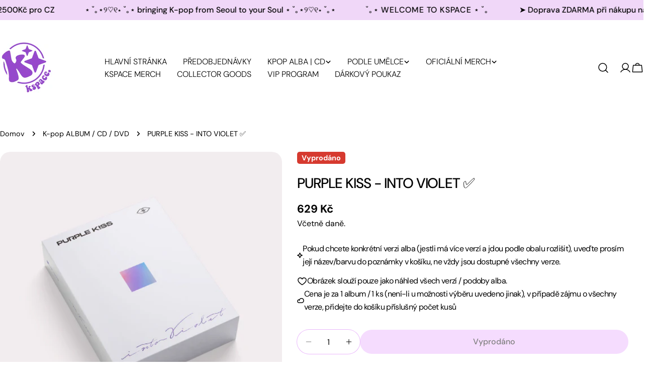

--- FILE ---
content_type: text/html; charset=utf-8
request_url: https://www.kspaceproject.com/products/purple-kiss-into-violet-%E2%9C%85
body_size: 78071
content:
<!doctype html>
<html
  class="no-js"
  lang="cs"
  
>
  <head>
    <meta charset="utf-8">
    <meta http-equiv="X-UA-Compatible" content="IE=edge">
    <meta name="viewport" content="width=device-width,initial-scale=1">
    <meta name="theme-color" content="">
    <link rel="canonical" href="https://www.kspaceproject.com/products/purple-kiss-into-violet-%e2%9c%85">
    <link rel="preconnect" href="https://cdn.shopify.com" crossorigin><link rel="icon" type="image/png" href="//www.kspaceproject.com/cdn/shop/files/KSPACE_LOGO.png?crop=center&height=32&v=1739651937&width=32"><link rel="preconnect" href="https://fonts.shopifycdn.com" crossorigin><title>PURPLE KISS - INTO VIOLET ✅ &ndash; KSPACE</title>

    
      <meta name="description" content="RBW Entertainment Datum vydání: 15.03.2021 (datum vydání se může změnit) Médium: CD Distributor: Jižní Korea   • Dostupnost: SKLADEM ✅ • Bude u Vás: do 2-4 pracovních dnů od objednání   *Vaše objednávky se počítají do HANTEO A GAON music charts      *Vaše objednávka/varianta produktu může být zrušena z důvodu předčasné">
    


<meta property="og:site_name" content="KSPACE">
<meta property="og:url" content="https://www.kspaceproject.com/products/purple-kiss-into-violet-%e2%9c%85">
<meta property="og:title" content="PURPLE KISS - INTO VIOLET ✅">
<meta property="og:type" content="product">
<meta property="og:description" content="RBW Entertainment Datum vydání: 15.03.2021 (datum vydání se může změnit) Médium: CD Distributor: Jižní Korea   • Dostupnost: SKLADEM ✅ • Bude u Vás: do 2-4 pracovních dnů od objednání   *Vaše objednávky se počítají do HANTEO A GAON music charts      *Vaše objednávka/varianta produktu může být zrušena z důvodu předčasné"><meta property="og:image" content="http://www.kspaceproject.com/cdn/shop/products/image_96bc3478-70f5-4655-b04b-7714b4d55353.jpg?v=1657972924">
  <meta property="og:image:secure_url" content="https://www.kspaceproject.com/cdn/shop/products/image_96bc3478-70f5-4655-b04b-7714b4d55353.jpg?v=1657972924">
  <meta property="og:image:width" content="500">
  <meta property="og:image:height" content="500"><meta property="og:price:amount" content="629">
  <meta property="og:price:currency" content="CZK"><meta name="twitter:site" content="@#"><meta name="twitter:card" content="summary_large_image">
<meta name="twitter:title" content="PURPLE KISS - INTO VIOLET ✅">
<meta name="twitter:description" content="RBW Entertainment Datum vydání: 15.03.2021 (datum vydání se může změnit) Médium: CD Distributor: Jižní Korea   • Dostupnost: SKLADEM ✅ • Bude u Vás: do 2-4 pracovních dnů od objednání   *Vaše objednávky se počítají do HANTEO A GAON music charts      *Vaše objednávka/varianta produktu může být zrušena z důvodu předčasné">

<style data-shopify>
  @font-face {
  font-family: "DM Sans";
  font-weight: 400;
  font-style: normal;
  font-display: swap;
  src: url("//www.kspaceproject.com/cdn/fonts/dm_sans/dmsans_n4.ec80bd4dd7e1a334c969c265873491ae56018d72.woff2") format("woff2"),
       url("//www.kspaceproject.com/cdn/fonts/dm_sans/dmsans_n4.87bdd914d8a61247b911147ae68e754d695c58a6.woff") format("woff");
}

  @font-face {
  font-family: "DM Sans";
  font-weight: 400;
  font-style: italic;
  font-display: swap;
  src: url("//www.kspaceproject.com/cdn/fonts/dm_sans/dmsans_i4.b8fe05e69ee95d5a53155c346957d8cbf5081c1a.woff2") format("woff2"),
       url("//www.kspaceproject.com/cdn/fonts/dm_sans/dmsans_i4.403fe28ee2ea63e142575c0aa47684d65f8c23a0.woff") format("woff");
}

  @font-face {
  font-family: "DM Sans";
  font-weight: 500;
  font-style: normal;
  font-display: swap;
  src: url("//www.kspaceproject.com/cdn/fonts/dm_sans/dmsans_n5.8a0f1984c77eb7186ceb87c4da2173ff65eb012e.woff2") format("woff2"),
       url("//www.kspaceproject.com/cdn/fonts/dm_sans/dmsans_n5.9ad2e755a89e15b3d6c53259daad5fc9609888e6.woff") format("woff");
}

  @font-face {
  font-family: "DM Sans";
  font-weight: 500;
  font-style: italic;
  font-display: swap;
  src: url("//www.kspaceproject.com/cdn/fonts/dm_sans/dmsans_i5.8654104650c013677e3def7db9b31bfbaa34e59a.woff2") format("woff2"),
       url("//www.kspaceproject.com/cdn/fonts/dm_sans/dmsans_i5.a0dc844d8a75a4232f255fc600ad5a295572bed9.woff") format("woff");
}

  @font-face {
  font-family: "DM Sans";
  font-weight: 700;
  font-style: normal;
  font-display: swap;
  src: url("//www.kspaceproject.com/cdn/fonts/dm_sans/dmsans_n7.97e21d81502002291ea1de8aefb79170c6946ce5.woff2") format("woff2"),
       url("//www.kspaceproject.com/cdn/fonts/dm_sans/dmsans_n7.af5c214f5116410ca1d53a2090665620e78e2e1b.woff") format("woff");
}

  @font-face {
  font-family: "DM Sans";
  font-weight: 700;
  font-style: italic;
  font-display: swap;
  src: url("//www.kspaceproject.com/cdn/fonts/dm_sans/dmsans_i7.52b57f7d7342eb7255084623d98ab83fd96e7f9b.woff2") format("woff2"),
       url("//www.kspaceproject.com/cdn/fonts/dm_sans/dmsans_i7.d5e14ef18a1d4a8ce78a4187580b4eb1759c2eda.woff") format("woff");
}

  @font-face {
  font-family: "DM Sans";
  font-weight: 500;
  font-style: normal;
  font-display: swap;
  src: url("//www.kspaceproject.com/cdn/fonts/dm_sans/dmsans_n5.8a0f1984c77eb7186ceb87c4da2173ff65eb012e.woff2") format("woff2"),
       url("//www.kspaceproject.com/cdn/fonts/dm_sans/dmsans_n5.9ad2e755a89e15b3d6c53259daad5fc9609888e6.woff") format("woff");
}

  @font-face {
  font-family: "DM Sans";
  font-weight: 500;
  font-style: normal;
  font-display: swap;
  src: url("//www.kspaceproject.com/cdn/fonts/dm_sans/dmsans_n5.8a0f1984c77eb7186ceb87c4da2173ff65eb012e.woff2") format("woff2"),
       url("//www.kspaceproject.com/cdn/fonts/dm_sans/dmsans_n5.9ad2e755a89e15b3d6c53259daad5fc9609888e6.woff") format("woff");
}

  @font-face {
  font-family: "DM Sans";
  font-weight: 500;
  font-style: italic;
  font-display: swap;
  src: url("//www.kspaceproject.com/cdn/fonts/dm_sans/dmsans_i5.8654104650c013677e3def7db9b31bfbaa34e59a.woff2") format("woff2"),
       url("//www.kspaceproject.com/cdn/fonts/dm_sans/dmsans_i5.a0dc844d8a75a4232f255fc600ad5a295572bed9.woff") format("woff");
}

  @font-face {
  font-family: "DM Sans";
  font-weight: 500;
  font-style: normal;
  font-display: swap;
  src: url("//www.kspaceproject.com/cdn/fonts/dm_sans/dmsans_n5.8a0f1984c77eb7186ceb87c4da2173ff65eb012e.woff2") format("woff2"),
       url("//www.kspaceproject.com/cdn/fonts/dm_sans/dmsans_n5.9ad2e755a89e15b3d6c53259daad5fc9609888e6.woff") format("woff");
}
@font-face {
  font-family: "DM Sans";
  font-weight: 500;
  font-style: normal;
  font-display: swap;
  src: url("//www.kspaceproject.com/cdn/fonts/dm_sans/dmsans_n5.8a0f1984c77eb7186ceb87c4da2173ff65eb012e.woff2") format("woff2"),
       url("//www.kspaceproject.com/cdn/fonts/dm_sans/dmsans_n5.9ad2e755a89e15b3d6c53259daad5fc9609888e6.woff") format("woff");
}
@font-face {
  font-family: "DM Sans";
  font-weight: 500;
  font-style: normal;
  font-display: swap;
  src: url("//www.kspaceproject.com/cdn/fonts/dm_sans/dmsans_n5.8a0f1984c77eb7186ceb87c4da2173ff65eb012e.woff2") format("woff2"),
       url("//www.kspaceproject.com/cdn/fonts/dm_sans/dmsans_n5.9ad2e755a89e15b3d6c53259daad5fc9609888e6.woff") format("woff");
}
@font-face {
  font-family: "DM Sans";
  font-weight: 300;
  font-style: normal;
  font-display: swap;
  src: url("//www.kspaceproject.com/cdn/fonts/dm_sans/dmsans_n3.d218434bb518134511e5205d90c23cfb8a1b261b.woff2") format("woff2"),
       url("//www.kspaceproject.com/cdn/fonts/dm_sans/dmsans_n3.0c324a11de656e0e3f656188ad5de9ff34f70c04.woff") format("woff");
}


  
    :root,
.color-scheme-1 {
      --color-background: 255,255,255;
      --color-secondary-background: 240,206,255;
      --color-primary: 214,58,47;
      --color-text-heading: 0,0,0;
      --color-foreground: 0,0,0;
      --color-border: 234,184,252;
      --color-button: 234,184,252;
      --color-button-text: 0,0,0;
      --color-secondary-button: 236,183,255;
      --color-secondary-button-border: 236,183,255;
      --color-secondary-button-text: 0,0,0;
      --color-button-hover-background: 245,228,252;
      --color-button-hover-text: 0,0,0;
      --color-button-before: #ffffff;
      --color-field: 236,183,255;
      --color-field-text: 0,0,0;
      --color-link: 0,0,0;
      --color-link-hover: 0,0,0;
      --color-product-price-sale: 214,58,47;
      --color-foreground-lighten-60: #666666;
      --color-foreground-lighten-19: #cfcfcf;
    }
    @media (min-width: 768px) {
      body .desktop-color-scheme-1 {
        --color-background: 255,255,255;
      --color-secondary-background: 240,206,255;
      --color-primary: 214,58,47;
      --color-text-heading: 0,0,0;
      --color-foreground: 0,0,0;
      --color-border: 234,184,252;
      --color-button: 234,184,252;
      --color-button-text: 0,0,0;
      --color-secondary-button: 236,183,255;
      --color-secondary-button-border: 236,183,255;
      --color-secondary-button-text: 0,0,0;
      --color-button-hover-background: 245,228,252;
      --color-button-hover-text: 0,0,0;
      --color-button-before: #ffffff;
      --color-field: 236,183,255;
      --color-field-text: 0,0,0;
      --color-link: 0,0,0;
      --color-link-hover: 0,0,0;
      --color-product-price-sale: 214,58,47;
      --color-foreground-lighten-60: #666666;
      --color-foreground-lighten-19: #cfcfcf;
        color: rgb(var(--color-foreground));
        background-color: rgb(var(--color-background));
      }
    }
    @media (max-width: 767px) {
      body .mobile-color-scheme-1 {
        --color-background: 255,255,255;
      --color-secondary-background: 240,206,255;
      --color-primary: 214,58,47;
      --color-text-heading: 0,0,0;
      --color-foreground: 0,0,0;
      --color-border: 234,184,252;
      --color-button: 234,184,252;
      --color-button-text: 0,0,0;
      --color-secondary-button: 236,183,255;
      --color-secondary-button-border: 236,183,255;
      --color-secondary-button-text: 0,0,0;
      --color-button-hover-background: 245,228,252;
      --color-button-hover-text: 0,0,0;
      --color-button-before: #ffffff;
      --color-field: 236,183,255;
      --color-field-text: 0,0,0;
      --color-link: 0,0,0;
      --color-link-hover: 0,0,0;
      --color-product-price-sale: 214,58,47;
      --color-foreground-lighten-60: #666666;
      --color-foreground-lighten-19: #cfcfcf;
        color: rgb(var(--color-foreground));
        background-color: rgb(var(--color-background));
      }
    }
  
    
.color-scheme-2 {
      --color-background: 243,238,234;
      --color-secondary-background: 243,238,234;
      --color-primary: 214,58,47;
      --color-text-heading: 0,0,0;
      --color-foreground: 0,0,0;
      --color-border: 198,191,177;
      --color-button: 0,0,0;
      --color-button-text: 255,255,255;
      --color-secondary-button: 255,255,255;
      --color-secondary-button-border: 230,230,230;
      --color-secondary-button-text: 0,0,0;
      --color-button-hover-background: 0,0,0;
      --color-button-hover-text: 255,255,255;
      --color-button-before: #333333;
      --color-field: 255,255,255;
      --color-field-text: 0,0,0;
      --color-link: 0,0,0;
      --color-link-hover: 0,0,0;
      --color-product-price-sale: 214,58,47;
      --color-foreground-lighten-60: #615f5e;
      --color-foreground-lighten-19: #c5c1be;
    }
    @media (min-width: 768px) {
      body .desktop-color-scheme-2 {
        --color-background: 243,238,234;
      --color-secondary-background: 243,238,234;
      --color-primary: 214,58,47;
      --color-text-heading: 0,0,0;
      --color-foreground: 0,0,0;
      --color-border: 198,191,177;
      --color-button: 0,0,0;
      --color-button-text: 255,255,255;
      --color-secondary-button: 255,255,255;
      --color-secondary-button-border: 230,230,230;
      --color-secondary-button-text: 0,0,0;
      --color-button-hover-background: 0,0,0;
      --color-button-hover-text: 255,255,255;
      --color-button-before: #333333;
      --color-field: 255,255,255;
      --color-field-text: 0,0,0;
      --color-link: 0,0,0;
      --color-link-hover: 0,0,0;
      --color-product-price-sale: 214,58,47;
      --color-foreground-lighten-60: #615f5e;
      --color-foreground-lighten-19: #c5c1be;
        color: rgb(var(--color-foreground));
        background-color: rgb(var(--color-background));
      }
    }
    @media (max-width: 767px) {
      body .mobile-color-scheme-2 {
        --color-background: 243,238,234;
      --color-secondary-background: 243,238,234;
      --color-primary: 214,58,47;
      --color-text-heading: 0,0,0;
      --color-foreground: 0,0,0;
      --color-border: 198,191,177;
      --color-button: 0,0,0;
      --color-button-text: 255,255,255;
      --color-secondary-button: 255,255,255;
      --color-secondary-button-border: 230,230,230;
      --color-secondary-button-text: 0,0,0;
      --color-button-hover-background: 0,0,0;
      --color-button-hover-text: 255,255,255;
      --color-button-before: #333333;
      --color-field: 255,255,255;
      --color-field-text: 0,0,0;
      --color-link: 0,0,0;
      --color-link-hover: 0,0,0;
      --color-product-price-sale: 214,58,47;
      --color-foreground-lighten-60: #615f5e;
      --color-foreground-lighten-19: #c5c1be;
        color: rgb(var(--color-foreground));
        background-color: rgb(var(--color-background));
      }
    }
  
    
.color-scheme-3 {
      --color-background: 245,245,245;
      --color-secondary-background: 247,247,247;
      --color-primary: 214,58,47;
      --color-text-heading: 0,0,0;
      --color-foreground: 0,0,0;
      --color-border: 247,247,247;
      --color-button: 233,233,233;
      --color-button-text: 0,0,0;
      --color-secondary-button: 0,0,0;
      --color-secondary-button-border: 0,0,0;
      --color-secondary-button-text: 255,255,255;
      --color-button-hover-background: 0,0,0;
      --color-button-hover-text: 255,255,255;
      --color-button-before: #333333;
      --color-field: 255,255,255;
      --color-field-text: 0,0,0;
      --color-link: 0,0,0;
      --color-link-hover: 0,0,0;
      --color-product-price-sale: 214,58,47;
      --color-foreground-lighten-60: #626262;
      --color-foreground-lighten-19: #c6c6c6;
    }
    @media (min-width: 768px) {
      body .desktop-color-scheme-3 {
        --color-background: 245,245,245;
      --color-secondary-background: 247,247,247;
      --color-primary: 214,58,47;
      --color-text-heading: 0,0,0;
      --color-foreground: 0,0,0;
      --color-border: 247,247,247;
      --color-button: 233,233,233;
      --color-button-text: 0,0,0;
      --color-secondary-button: 0,0,0;
      --color-secondary-button-border: 0,0,0;
      --color-secondary-button-text: 255,255,255;
      --color-button-hover-background: 0,0,0;
      --color-button-hover-text: 255,255,255;
      --color-button-before: #333333;
      --color-field: 255,255,255;
      --color-field-text: 0,0,0;
      --color-link: 0,0,0;
      --color-link-hover: 0,0,0;
      --color-product-price-sale: 214,58,47;
      --color-foreground-lighten-60: #626262;
      --color-foreground-lighten-19: #c6c6c6;
        color: rgb(var(--color-foreground));
        background-color: rgb(var(--color-background));
      }
    }
    @media (max-width: 767px) {
      body .mobile-color-scheme-3 {
        --color-background: 245,245,245;
      --color-secondary-background: 247,247,247;
      --color-primary: 214,58,47;
      --color-text-heading: 0,0,0;
      --color-foreground: 0,0,0;
      --color-border: 247,247,247;
      --color-button: 233,233,233;
      --color-button-text: 0,0,0;
      --color-secondary-button: 0,0,0;
      --color-secondary-button-border: 0,0,0;
      --color-secondary-button-text: 255,255,255;
      --color-button-hover-background: 0,0,0;
      --color-button-hover-text: 255,255,255;
      --color-button-before: #333333;
      --color-field: 255,255,255;
      --color-field-text: 0,0,0;
      --color-link: 0,0,0;
      --color-link-hover: 0,0,0;
      --color-product-price-sale: 214,58,47;
      --color-foreground-lighten-60: #626262;
      --color-foreground-lighten-19: #c6c6c6;
        color: rgb(var(--color-foreground));
        background-color: rgb(var(--color-background));
      }
    }
  
    
.color-scheme-4 {
      --color-background: 253,231,253;
      --color-secondary-background: 247,247,247;
      --color-primary: 214,58,47;
      --color-text-heading: 0,0,0;
      --color-foreground: 0,0,0;
      --color-border: 230,230,230;
      --color-button: 0,0,0;
      --color-button-text: 255,255,255;
      --color-secondary-button: 224,177,253;
      --color-secondary-button-border: 233,233,233;
      --color-secondary-button-text: 0,0,0;
      --color-button-hover-background: 0,0,0;
      --color-button-hover-text: 255,255,255;
      --color-button-before: #333333;
      --color-field: 245,245,245;
      --color-field-text: 0,0,0;
      --color-link: 0,0,0;
      --color-link-hover: 0,0,0;
      --color-product-price-sale: 214,58,47;
      --color-foreground-lighten-60: #655c65;
      --color-foreground-lighten-19: #cdbbcd;
    }
    @media (min-width: 768px) {
      body .desktop-color-scheme-4 {
        --color-background: 253,231,253;
      --color-secondary-background: 247,247,247;
      --color-primary: 214,58,47;
      --color-text-heading: 0,0,0;
      --color-foreground: 0,0,0;
      --color-border: 230,230,230;
      --color-button: 0,0,0;
      --color-button-text: 255,255,255;
      --color-secondary-button: 224,177,253;
      --color-secondary-button-border: 233,233,233;
      --color-secondary-button-text: 0,0,0;
      --color-button-hover-background: 0,0,0;
      --color-button-hover-text: 255,255,255;
      --color-button-before: #333333;
      --color-field: 245,245,245;
      --color-field-text: 0,0,0;
      --color-link: 0,0,0;
      --color-link-hover: 0,0,0;
      --color-product-price-sale: 214,58,47;
      --color-foreground-lighten-60: #655c65;
      --color-foreground-lighten-19: #cdbbcd;
        color: rgb(var(--color-foreground));
        background-color: rgb(var(--color-background));
      }
    }
    @media (max-width: 767px) {
      body .mobile-color-scheme-4 {
        --color-background: 253,231,253;
      --color-secondary-background: 247,247,247;
      --color-primary: 214,58,47;
      --color-text-heading: 0,0,0;
      --color-foreground: 0,0,0;
      --color-border: 230,230,230;
      --color-button: 0,0,0;
      --color-button-text: 255,255,255;
      --color-secondary-button: 224,177,253;
      --color-secondary-button-border: 233,233,233;
      --color-secondary-button-text: 0,0,0;
      --color-button-hover-background: 0,0,0;
      --color-button-hover-text: 255,255,255;
      --color-button-before: #333333;
      --color-field: 245,245,245;
      --color-field-text: 0,0,0;
      --color-link: 0,0,0;
      --color-link-hover: 0,0,0;
      --color-product-price-sale: 214,58,47;
      --color-foreground-lighten-60: #655c65;
      --color-foreground-lighten-19: #cdbbcd;
        color: rgb(var(--color-foreground));
        background-color: rgb(var(--color-background));
      }
    }
  
    
.color-scheme-inverse {
      --color-background: 240,215,248;
      --color-secondary-background: 0,0,0;
      --color-primary: 214,58,47;
      --color-text-heading: 0,0,0;
      --color-foreground: 0,0,0;
      --color-border: 255,255,255;
      --color-button: 255,255,255;
      --color-button-text: 0,0,0;
      --color-secondary-button: 255,255,255;
      --color-secondary-button-border: 230,230,230;
      --color-secondary-button-text: 0,0,0;
      --color-button-hover-background: 0,0,0;
      --color-button-hover-text: 255,255,255;
      --color-button-before: #333333;
      --color-field: 255,255,255;
      --color-field-text: 0,0,0;
      --color-link: 0,0,0;
      --color-link-hover: 0,0,0;
      --color-product-price-sale: 214,58,47;
      --color-foreground-lighten-60: #605663;
      --color-foreground-lighten-19: #c2aec9;
    }
    @media (min-width: 768px) {
      body .desktop-color-scheme-inverse {
        --color-background: 240,215,248;
      --color-secondary-background: 0,0,0;
      --color-primary: 214,58,47;
      --color-text-heading: 0,0,0;
      --color-foreground: 0,0,0;
      --color-border: 255,255,255;
      --color-button: 255,255,255;
      --color-button-text: 0,0,0;
      --color-secondary-button: 255,255,255;
      --color-secondary-button-border: 230,230,230;
      --color-secondary-button-text: 0,0,0;
      --color-button-hover-background: 0,0,0;
      --color-button-hover-text: 255,255,255;
      --color-button-before: #333333;
      --color-field: 255,255,255;
      --color-field-text: 0,0,0;
      --color-link: 0,0,0;
      --color-link-hover: 0,0,0;
      --color-product-price-sale: 214,58,47;
      --color-foreground-lighten-60: #605663;
      --color-foreground-lighten-19: #c2aec9;
        color: rgb(var(--color-foreground));
        background-color: rgb(var(--color-background));
      }
    }
    @media (max-width: 767px) {
      body .mobile-color-scheme-inverse {
        --color-background: 240,215,248;
      --color-secondary-background: 0,0,0;
      --color-primary: 214,58,47;
      --color-text-heading: 0,0,0;
      --color-foreground: 0,0,0;
      --color-border: 255,255,255;
      --color-button: 255,255,255;
      --color-button-text: 0,0,0;
      --color-secondary-button: 255,255,255;
      --color-secondary-button-border: 230,230,230;
      --color-secondary-button-text: 0,0,0;
      --color-button-hover-background: 0,0,0;
      --color-button-hover-text: 255,255,255;
      --color-button-before: #333333;
      --color-field: 255,255,255;
      --color-field-text: 0,0,0;
      --color-link: 0,0,0;
      --color-link-hover: 0,0,0;
      --color-product-price-sale: 214,58,47;
      --color-foreground-lighten-60: #605663;
      --color-foreground-lighten-19: #c2aec9;
        color: rgb(var(--color-foreground));
        background-color: rgb(var(--color-background));
      }
    }
  
    
.color-scheme-6 {
      --color-background: 244,228,227;
      --color-secondary-background: 243,238,234;
      --color-primary: 214,58,47;
      --color-text-heading: 0,0,0;
      --color-foreground: 0,0,0;
      --color-border: 198,191,177;
      --color-button: 0,0,0;
      --color-button-text: 255,255,255;
      --color-secondary-button: 255,255,255;
      --color-secondary-button-border: 230,230,230;
      --color-secondary-button-text: 0,0,0;
      --color-button-hover-background: 0,0,0;
      --color-button-hover-text: 255,255,255;
      --color-button-before: #333333;
      --color-field: 255,255,255;
      --color-field-text: 0,0,0;
      --color-link: 0,0,0;
      --color-link-hover: 0,0,0;
      --color-product-price-sale: 214,58,47;
      --color-foreground-lighten-60: #625b5b;
      --color-foreground-lighten-19: #c6b9b8;
    }
    @media (min-width: 768px) {
      body .desktop-color-scheme-6 {
        --color-background: 244,228,227;
      --color-secondary-background: 243,238,234;
      --color-primary: 214,58,47;
      --color-text-heading: 0,0,0;
      --color-foreground: 0,0,0;
      --color-border: 198,191,177;
      --color-button: 0,0,0;
      --color-button-text: 255,255,255;
      --color-secondary-button: 255,255,255;
      --color-secondary-button-border: 230,230,230;
      --color-secondary-button-text: 0,0,0;
      --color-button-hover-background: 0,0,0;
      --color-button-hover-text: 255,255,255;
      --color-button-before: #333333;
      --color-field: 255,255,255;
      --color-field-text: 0,0,0;
      --color-link: 0,0,0;
      --color-link-hover: 0,0,0;
      --color-product-price-sale: 214,58,47;
      --color-foreground-lighten-60: #625b5b;
      --color-foreground-lighten-19: #c6b9b8;
        color: rgb(var(--color-foreground));
        background-color: rgb(var(--color-background));
      }
    }
    @media (max-width: 767px) {
      body .mobile-color-scheme-6 {
        --color-background: 244,228,227;
      --color-secondary-background: 243,238,234;
      --color-primary: 214,58,47;
      --color-text-heading: 0,0,0;
      --color-foreground: 0,0,0;
      --color-border: 198,191,177;
      --color-button: 0,0,0;
      --color-button-text: 255,255,255;
      --color-secondary-button: 255,255,255;
      --color-secondary-button-border: 230,230,230;
      --color-secondary-button-text: 0,0,0;
      --color-button-hover-background: 0,0,0;
      --color-button-hover-text: 255,255,255;
      --color-button-before: #333333;
      --color-field: 255,255,255;
      --color-field-text: 0,0,0;
      --color-link: 0,0,0;
      --color-link-hover: 0,0,0;
      --color-product-price-sale: 214,58,47;
      --color-foreground-lighten-60: #625b5b;
      --color-foreground-lighten-19: #c6b9b8;
        color: rgb(var(--color-foreground));
        background-color: rgb(var(--color-background));
      }
    }
  
    
.color-scheme-7 {
      --color-background: 255,255,255;
      --color-secondary-background: 233,233,233;
      --color-primary: 214,58,47;
      --color-text-heading: 0,0,0;
      --color-foreground: 0,0,0;
      --color-border: 230,230,230;
      --color-button: 0,0,0;
      --color-button-text: 255,255,255;
      --color-secondary-button: 233,233,233;
      --color-secondary-button-border: 233,233,233;
      --color-secondary-button-text: 0,0,0;
      --color-button-hover-background: 0,0,0;
      --color-button-hover-text: 255,255,255;
      --color-button-before: #333333;
      --color-field: 245,245,245;
      --color-field-text: 0,0,0;
      --color-link: 0,0,0;
      --color-link-hover: 0,0,0;
      --color-product-price-sale: 214,58,47;
      --color-foreground-lighten-60: #666666;
      --color-foreground-lighten-19: #cfcfcf;
    }
    @media (min-width: 768px) {
      body .desktop-color-scheme-7 {
        --color-background: 255,255,255;
      --color-secondary-background: 233,233,233;
      --color-primary: 214,58,47;
      --color-text-heading: 0,0,0;
      --color-foreground: 0,0,0;
      --color-border: 230,230,230;
      --color-button: 0,0,0;
      --color-button-text: 255,255,255;
      --color-secondary-button: 233,233,233;
      --color-secondary-button-border: 233,233,233;
      --color-secondary-button-text: 0,0,0;
      --color-button-hover-background: 0,0,0;
      --color-button-hover-text: 255,255,255;
      --color-button-before: #333333;
      --color-field: 245,245,245;
      --color-field-text: 0,0,0;
      --color-link: 0,0,0;
      --color-link-hover: 0,0,0;
      --color-product-price-sale: 214,58,47;
      --color-foreground-lighten-60: #666666;
      --color-foreground-lighten-19: #cfcfcf;
        color: rgb(var(--color-foreground));
        background-color: rgb(var(--color-background));
      }
    }
    @media (max-width: 767px) {
      body .mobile-color-scheme-7 {
        --color-background: 255,255,255;
      --color-secondary-background: 233,233,233;
      --color-primary: 214,58,47;
      --color-text-heading: 0,0,0;
      --color-foreground: 0,0,0;
      --color-border: 230,230,230;
      --color-button: 0,0,0;
      --color-button-text: 255,255,255;
      --color-secondary-button: 233,233,233;
      --color-secondary-button-border: 233,233,233;
      --color-secondary-button-text: 0,0,0;
      --color-button-hover-background: 0,0,0;
      --color-button-hover-text: 255,255,255;
      --color-button-before: #333333;
      --color-field: 245,245,245;
      --color-field-text: 0,0,0;
      --color-link: 0,0,0;
      --color-link-hover: 0,0,0;
      --color-product-price-sale: 214,58,47;
      --color-foreground-lighten-60: #666666;
      --color-foreground-lighten-19: #cfcfcf;
        color: rgb(var(--color-foreground));
        background-color: rgb(var(--color-background));
      }
    }
  
    
.color-scheme-8 {
      --color-background: 248,175,246;
      --color-secondary-background: 247,247,247;
      --color-primary: 214,58,47;
      --color-text-heading: 0,0,0;
      --color-foreground: 0,0,0;
      --color-border: 230,230,230;
      --color-button: 0,0,0;
      --color-button-text: 255,255,255;
      --color-secondary-button: 233,233,233;
      --color-secondary-button-border: 233,233,233;
      --color-secondary-button-text: 0,0,0;
      --color-button-hover-background: 0,0,0;
      --color-button-hover-text: 255,255,255;
      --color-button-before: #333333;
      --color-field: 245,245,245;
      --color-field-text: 0,0,0;
      --color-link: 0,0,0;
      --color-link-hover: 0,0,0;
      --color-product-price-sale: 214,58,47;
      --color-foreground-lighten-60: #634662;
      --color-foreground-lighten-19: #c98ec7;
    }
    @media (min-width: 768px) {
      body .desktop-color-scheme-8 {
        --color-background: 248,175,246;
      --color-secondary-background: 247,247,247;
      --color-primary: 214,58,47;
      --color-text-heading: 0,0,0;
      --color-foreground: 0,0,0;
      --color-border: 230,230,230;
      --color-button: 0,0,0;
      --color-button-text: 255,255,255;
      --color-secondary-button: 233,233,233;
      --color-secondary-button-border: 233,233,233;
      --color-secondary-button-text: 0,0,0;
      --color-button-hover-background: 0,0,0;
      --color-button-hover-text: 255,255,255;
      --color-button-before: #333333;
      --color-field: 245,245,245;
      --color-field-text: 0,0,0;
      --color-link: 0,0,0;
      --color-link-hover: 0,0,0;
      --color-product-price-sale: 214,58,47;
      --color-foreground-lighten-60: #634662;
      --color-foreground-lighten-19: #c98ec7;
        color: rgb(var(--color-foreground));
        background-color: rgb(var(--color-background));
      }
    }
    @media (max-width: 767px) {
      body .mobile-color-scheme-8 {
        --color-background: 248,175,246;
      --color-secondary-background: 247,247,247;
      --color-primary: 214,58,47;
      --color-text-heading: 0,0,0;
      --color-foreground: 0,0,0;
      --color-border: 230,230,230;
      --color-button: 0,0,0;
      --color-button-text: 255,255,255;
      --color-secondary-button: 233,233,233;
      --color-secondary-button-border: 233,233,233;
      --color-secondary-button-text: 0,0,0;
      --color-button-hover-background: 0,0,0;
      --color-button-hover-text: 255,255,255;
      --color-button-before: #333333;
      --color-field: 245,245,245;
      --color-field-text: 0,0,0;
      --color-link: 0,0,0;
      --color-link-hover: 0,0,0;
      --color-product-price-sale: 214,58,47;
      --color-foreground-lighten-60: #634662;
      --color-foreground-lighten-19: #c98ec7;
        color: rgb(var(--color-foreground));
        background-color: rgb(var(--color-background));
      }
    }
  
    
.color-scheme-9 {
      --color-background: 255,255,255;
      --color-secondary-background: 245,245,245;
      --color-primary: 214,58,47;
      --color-text-heading: 0,0,0;
      --color-foreground: 0,0,0;
      --color-border: 230,230,230;
      --color-button: 0,0,0;
      --color-button-text: 255,255,255;
      --color-secondary-button: 255,255,255;
      --color-secondary-button-border: 204,204,204;
      --color-secondary-button-text: 0,0,0;
      --color-button-hover-background: 0,0,0;
      --color-button-hover-text: 255,255,255;
      --color-button-before: #333333;
      --color-field: 245,245,245;
      --color-field-text: 0,0,0;
      --color-link: 0,0,0;
      --color-link-hover: 0,0,0;
      --color-product-price-sale: 214,58,47;
      --color-foreground-lighten-60: #666666;
      --color-foreground-lighten-19: #cfcfcf;
    }
    @media (min-width: 768px) {
      body .desktop-color-scheme-9 {
        --color-background: 255,255,255;
      --color-secondary-background: 245,245,245;
      --color-primary: 214,58,47;
      --color-text-heading: 0,0,0;
      --color-foreground: 0,0,0;
      --color-border: 230,230,230;
      --color-button: 0,0,0;
      --color-button-text: 255,255,255;
      --color-secondary-button: 255,255,255;
      --color-secondary-button-border: 204,204,204;
      --color-secondary-button-text: 0,0,0;
      --color-button-hover-background: 0,0,0;
      --color-button-hover-text: 255,255,255;
      --color-button-before: #333333;
      --color-field: 245,245,245;
      --color-field-text: 0,0,0;
      --color-link: 0,0,0;
      --color-link-hover: 0,0,0;
      --color-product-price-sale: 214,58,47;
      --color-foreground-lighten-60: #666666;
      --color-foreground-lighten-19: #cfcfcf;
        color: rgb(var(--color-foreground));
        background-color: rgb(var(--color-background));
      }
    }
    @media (max-width: 767px) {
      body .mobile-color-scheme-9 {
        --color-background: 255,255,255;
      --color-secondary-background: 245,245,245;
      --color-primary: 214,58,47;
      --color-text-heading: 0,0,0;
      --color-foreground: 0,0,0;
      --color-border: 230,230,230;
      --color-button: 0,0,0;
      --color-button-text: 255,255,255;
      --color-secondary-button: 255,255,255;
      --color-secondary-button-border: 204,204,204;
      --color-secondary-button-text: 0,0,0;
      --color-button-hover-background: 0,0,0;
      --color-button-hover-text: 255,255,255;
      --color-button-before: #333333;
      --color-field: 245,245,245;
      --color-field-text: 0,0,0;
      --color-link: 0,0,0;
      --color-link-hover: 0,0,0;
      --color-product-price-sale: 214,58,47;
      --color-foreground-lighten-60: #666666;
      --color-foreground-lighten-19: #cfcfcf;
        color: rgb(var(--color-foreground));
        background-color: rgb(var(--color-background));
      }
    }
  
    
.color-scheme-10 {
      --color-background: 253,249,255;
      --color-secondary-background: 247,247,247;
      --color-primary: 214,58,47;
      --color-text-heading: 0,0,0;
      --color-foreground: 0,0,0;
      --color-border: 230,230,230;
      --color-button: 185,119,253;
      --color-button-text: 255,255,255;
      --color-secondary-button: 233,233,233;
      --color-secondary-button-border: 233,233,233;
      --color-secondary-button-text: 185,119,253;
      --color-button-hover-background: 185,119,253;
      --color-button-hover-text: 255,255,255;
      --color-button-before: #eddcfe;
      --color-field: 245,245,245;
      --color-field-text: 185,119,253;
      --color-link: 0,0,0;
      --color-link-hover: 0,0,0;
      --color-product-price-sale: 214,58,47;
      --color-foreground-lighten-60: #656466;
      --color-foreground-lighten-19: #cdcacf;
    }
    @media (min-width: 768px) {
      body .desktop-color-scheme-10 {
        --color-background: 253,249,255;
      --color-secondary-background: 247,247,247;
      --color-primary: 214,58,47;
      --color-text-heading: 0,0,0;
      --color-foreground: 0,0,0;
      --color-border: 230,230,230;
      --color-button: 185,119,253;
      --color-button-text: 255,255,255;
      --color-secondary-button: 233,233,233;
      --color-secondary-button-border: 233,233,233;
      --color-secondary-button-text: 185,119,253;
      --color-button-hover-background: 185,119,253;
      --color-button-hover-text: 255,255,255;
      --color-button-before: #eddcfe;
      --color-field: 245,245,245;
      --color-field-text: 185,119,253;
      --color-link: 0,0,0;
      --color-link-hover: 0,0,0;
      --color-product-price-sale: 214,58,47;
      --color-foreground-lighten-60: #656466;
      --color-foreground-lighten-19: #cdcacf;
        color: rgb(var(--color-foreground));
        background-color: rgb(var(--color-background));
      }
    }
    @media (max-width: 767px) {
      body .mobile-color-scheme-10 {
        --color-background: 253,249,255;
      --color-secondary-background: 247,247,247;
      --color-primary: 214,58,47;
      --color-text-heading: 0,0,0;
      --color-foreground: 0,0,0;
      --color-border: 230,230,230;
      --color-button: 185,119,253;
      --color-button-text: 255,255,255;
      --color-secondary-button: 233,233,233;
      --color-secondary-button-border: 233,233,233;
      --color-secondary-button-text: 185,119,253;
      --color-button-hover-background: 185,119,253;
      --color-button-hover-text: 255,255,255;
      --color-button-before: #eddcfe;
      --color-field: 245,245,245;
      --color-field-text: 185,119,253;
      --color-link: 0,0,0;
      --color-link-hover: 0,0,0;
      --color-product-price-sale: 214,58,47;
      --color-foreground-lighten-60: #656466;
      --color-foreground-lighten-19: #cdcacf;
        color: rgb(var(--color-foreground));
        background-color: rgb(var(--color-background));
      }
    }
  
    
.color-scheme-11 {
      --color-background: 243,238,234;
      --color-secondary-background: 247,247,247;
      --color-primary: 214,58,47;
      --color-text-heading: 255,255,255;
      --color-foreground: 255,255,255;
      --color-border: 255,255,255;
      --color-button: 240,206,255;
      --color-button-text: 0,0,0;
      --color-secondary-button: 233,233,233;
      --color-secondary-button-border: 233,233,233;
      --color-secondary-button-text: 0,0,0;
      --color-button-hover-background: 0,0,0;
      --color-button-hover-text: 255,255,255;
      --color-button-before: #333333;
      --color-field: 255,255,255;
      --color-field-text: 0,0,0;
      --color-link: 255,255,255;
      --color-link-hover: 255,255,255;
      --color-product-price-sale: 214,58,47;
      --color-foreground-lighten-60: #faf8f7;
      --color-foreground-lighten-19: #f5f1ee;
    }
    @media (min-width: 768px) {
      body .desktop-color-scheme-11 {
        --color-background: 243,238,234;
      --color-secondary-background: 247,247,247;
      --color-primary: 214,58,47;
      --color-text-heading: 255,255,255;
      --color-foreground: 255,255,255;
      --color-border: 255,255,255;
      --color-button: 240,206,255;
      --color-button-text: 0,0,0;
      --color-secondary-button: 233,233,233;
      --color-secondary-button-border: 233,233,233;
      --color-secondary-button-text: 0,0,0;
      --color-button-hover-background: 0,0,0;
      --color-button-hover-text: 255,255,255;
      --color-button-before: #333333;
      --color-field: 255,255,255;
      --color-field-text: 0,0,0;
      --color-link: 255,255,255;
      --color-link-hover: 255,255,255;
      --color-product-price-sale: 214,58,47;
      --color-foreground-lighten-60: #faf8f7;
      --color-foreground-lighten-19: #f5f1ee;
        color: rgb(var(--color-foreground));
        background-color: rgb(var(--color-background));
      }
    }
    @media (max-width: 767px) {
      body .mobile-color-scheme-11 {
        --color-background: 243,238,234;
      --color-secondary-background: 247,247,247;
      --color-primary: 214,58,47;
      --color-text-heading: 255,255,255;
      --color-foreground: 255,255,255;
      --color-border: 255,255,255;
      --color-button: 240,206,255;
      --color-button-text: 0,0,0;
      --color-secondary-button: 233,233,233;
      --color-secondary-button-border: 233,233,233;
      --color-secondary-button-text: 0,0,0;
      --color-button-hover-background: 0,0,0;
      --color-button-hover-text: 255,255,255;
      --color-button-before: #333333;
      --color-field: 255,255,255;
      --color-field-text: 0,0,0;
      --color-link: 255,255,255;
      --color-link-hover: 255,255,255;
      --color-product-price-sale: 214,58,47;
      --color-foreground-lighten-60: #faf8f7;
      --color-foreground-lighten-19: #f5f1ee;
        color: rgb(var(--color-foreground));
        background-color: rgb(var(--color-background));
      }
    }
  

  body, .color-scheme-1, .color-scheme-2, .color-scheme-3, .color-scheme-4, .color-scheme-inverse, .color-scheme-6, .color-scheme-7, .color-scheme-8, .color-scheme-9, .color-scheme-10, .color-scheme-11 {
    color: rgb(var(--color-foreground));
    background-color: rgb(var(--color-background));
  }

  :root {
    /* Animation variable */
    --animation-nav: .5s cubic-bezier(.6, 0, .4, 1);
    --animation-default: .5s cubic-bezier(.3, 1, .3, 1);
    --animation-fast: .3s cubic-bezier(.7, 0, .3, 1);
    --transform-origin-start: left;
    --transform-origin-end: right;
    --duration-default: 200ms;
    --duration-image: 1000ms;

    --font-body-family: "DM Sans", sans-serif;
    --font-body-style: normal;
    --font-body-weight: 400;
    --font-body-weight-bolder: 500;
    --font-body-weight-bold: 700;
    --font-body-size: 1.6rem;
    --font-body-line-height: 1.625;

    --font-heading-family: "DM Sans", sans-serif;
    --font-heading-style: normal;
    --font-heading-weight: 500;
    --font-heading-letter-spacing: -0.04em;
    --font-heading-transform: none;
    --font-heading-scale: 1.0;
    --font-heading-mobile-scale: 0.8;

    --font-hd1-transform:none;

    --font-subheading-family: "DM Sans", sans-serif;
    --font-subheading-weight: 500;
    --font-subheading-scale: 1.12;
    --font-subheading-transform: capitalize;
    --font-subheading-letter-spacing: 0.0em;

    --font-navigation-family: "DM Sans", sans-serif;
    --font-navigation-weight: 300;
    --navigation-transform: none;

    --font-button-family: "DM Sans", sans-serif;
    --font-button-weight: 500;
    --buttons-letter-spacing: 0.0em;
    --buttons-transform: capitalize;
    --buttons-height: 4.8rem;
    --buttons-border-width: 1px;
    --inputs-border-width: 1px;

    --font-pcard-title-family: "DM Sans", sans-serif;
    --font-pcard-title-style: normal;
    --font-pcard-title-weight: 500;
    --font-pcard-title-scale: 0.9;
    --font-pcard-title-transform: none;

    --font-hd1-size: 6.0rem;
    --font-hd2-size: 4.8rem;
    --font-hd3-size: 3.6rem;
    --font-h1-size: calc(var(--font-heading-scale) * 4rem);
    --font-h2-size: calc(var(--font-heading-scale) * 3.2rem);
    --font-h3-size: calc(var(--font-heading-scale) * 2.8rem);
    --font-h4-size: calc(var(--font-heading-scale) * 2.2rem);
    --font-h5-size: calc(var(--font-heading-scale) * 1.8rem);
    --font-h6-size: calc(var(--font-heading-scale) * 1.6rem);
    --font-subheading-size: calc(var(--font-subheading-scale) * var(--font-body-size));
    --font-pcard-title-size: calc(var(--font-pcard-title-scale) * var(--font-body-size));

    --color-badge-sale: #D63A2F;
    --color-badge-sale-text: #FFFFFF;
    --color-badge-soldout: #d63a2f;
    --color-badge-soldout-text: #FFFFFF;
    --color-badge-hot: #6C69DE;
    --color-badge-hot-text: #FFFFFF;
    --color-badge-new: #559B60;
    --color-badge-new-text: #FFFFFF;
    --color-cart-bubble: #D63A2F;
    --color-keyboard-focus: 11 97 205;

    --buttons-radius: 2.4rem;
    --inputs-radius: 2.4rem;
    --textareas-radius: 1.6rem;
    --blocks-radius: 2.0rem;
    --blocks-radius-mobile: 1.6rem;
    --small-blocks-radius: 0.6rem;
    --medium-blocks-radius: 1.0rem;
    --pcard-radius: 2.0rem;
    --pcard-inner-radius: 1.0rem;
    --badges-radius: 0.5rem;

    --page-width: 1390px;
    --page-width-margin: 0rem;
    --header-padding-bottom: 4rem;
    --header-padding-bottom-mobile: 3.2rem;
    --header-padding-bottom-large: 6rem;
    --header-padding-bottom-large-lg: 4rem;
  }

  *,
  *::before,
  *::after {
    box-sizing: inherit;
  }

  html {
    box-sizing: border-box;
    font-size: 62.5%;
    height: 100%;
  }

  body {
    min-height: 100%;
    margin: 0;
    font-family: var(--font-body-family);
    font-style: var(--font-body-style);
    font-weight: var(--font-body-weight);
    font-size: var(--font-body-size);
    line-height: var(--font-body-line-height);
    -webkit-font-smoothing: antialiased;
    -moz-osx-font-smoothing: grayscale;
    touch-action: manipulation;
    -webkit-text-size-adjust: 100%;
    font-feature-settings: normal;
  }
  @media (min-width: 1465px) {
    .swiper-controls--outside {
      --swiper-navigation-offset-x: calc((var(--swiper-navigation-size) + 2.7rem) * -1);
    }
  }
</style>

  <link rel="preload" as="font" href="//www.kspaceproject.com/cdn/fonts/dm_sans/dmsans_n4.ec80bd4dd7e1a334c969c265873491ae56018d72.woff2" type="font/woff2" crossorigin>
  

  <link rel="preload" as="font" href="//www.kspaceproject.com/cdn/fonts/dm_sans/dmsans_n5.8a0f1984c77eb7186ceb87c4da2173ff65eb012e.woff2" type="font/woff2" crossorigin>
  
<link href="//www.kspaceproject.com/cdn/shop/t/6/assets/vendor.css?v=94183888130352382221741704659" rel="stylesheet" type="text/css" media="all" /><link href="//www.kspaceproject.com/cdn/shop/t/6/assets/theme.css?v=130761551497527515041741751576" rel="stylesheet" type="text/css" media="all" /><script>window.performance && window.performance.mark && window.performance.mark('shopify.content_for_header.start');</script><meta name="google-site-verification" content="D1GwQo2MdbLgbqTECQd48q8Wje51jVaYIi_gW7LlqWg">
<meta id="shopify-digital-wallet" name="shopify-digital-wallet" content="/55112106121/digital_wallets/dialog">
<meta name="shopify-checkout-api-token" content="30dc77f62b63d4896952c6a72c3eb798">
<link rel="alternate" hreflang="x-default" href="https://www.kspaceproject.com/products/purple-kiss-into-violet-%E2%9C%85">
<link rel="alternate" hreflang="cs" href="https://www.kspaceproject.com/products/purple-kiss-into-violet-%E2%9C%85">
<link rel="alternate" hreflang="cs-HU" href="https://www.kspaceproject.com/cs-eu/products/purple-kiss-into-violet-%E2%9C%85">
<link rel="alternate" hreflang="en-HU" href="https://www.kspaceproject.com/en-eu/products/purple-kiss-into-violet-%E2%9C%85">
<link rel="alternate" hreflang="cs-BG" href="https://www.kspaceproject.com/cs-eu/products/purple-kiss-into-violet-%E2%9C%85">
<link rel="alternate" hreflang="en-BG" href="https://www.kspaceproject.com/en-eu/products/purple-kiss-into-violet-%E2%9C%85">
<link rel="alternate" hreflang="cs-HR" href="https://www.kspaceproject.com/cs-eu/products/purple-kiss-into-violet-%E2%9C%85">
<link rel="alternate" hreflang="en-HR" href="https://www.kspaceproject.com/en-eu/products/purple-kiss-into-violet-%E2%9C%85">
<link rel="alternate" hreflang="cs-LT" href="https://www.kspaceproject.com/cs-eu/products/purple-kiss-into-violet-%E2%9C%85">
<link rel="alternate" hreflang="en-LT" href="https://www.kspaceproject.com/en-eu/products/purple-kiss-into-violet-%E2%9C%85">
<link rel="alternate" hreflang="cs-DE" href="https://www.kspaceproject.com/cs-eu/products/purple-kiss-into-violet-%E2%9C%85">
<link rel="alternate" hreflang="en-DE" href="https://www.kspaceproject.com/en-eu/products/purple-kiss-into-violet-%E2%9C%85">
<link rel="alternate" hreflang="cs-PL" href="https://www.kspaceproject.com/cs-eu/products/purple-kiss-into-violet-%E2%9C%85">
<link rel="alternate" hreflang="en-PL" href="https://www.kspaceproject.com/en-eu/products/purple-kiss-into-violet-%E2%9C%85">
<link rel="alternate" hreflang="cs-AT" href="https://www.kspaceproject.com/cs-eu/products/purple-kiss-into-violet-%E2%9C%85">
<link rel="alternate" hreflang="en-AT" href="https://www.kspaceproject.com/en-eu/products/purple-kiss-into-violet-%E2%9C%85">
<link rel="alternate" hreflang="cs-RO" href="https://www.kspaceproject.com/cs-eu/products/purple-kiss-into-violet-%E2%9C%85">
<link rel="alternate" hreflang="en-RO" href="https://www.kspaceproject.com/en-eu/products/purple-kiss-into-violet-%E2%9C%85">
<link rel="alternate" hreflang="cs-SI" href="https://www.kspaceproject.com/cs-eu/products/purple-kiss-into-violet-%E2%9C%85">
<link rel="alternate" hreflang="en-SI" href="https://www.kspaceproject.com/en-eu/products/purple-kiss-into-violet-%E2%9C%85">
<link rel="alternate" hreflang="cs-BE" href="https://www.kspaceproject.com/cs-eu/products/purple-kiss-into-violet-%E2%9C%85">
<link rel="alternate" hreflang="en-BE" href="https://www.kspaceproject.com/en-eu/products/purple-kiss-into-violet-%E2%9C%85">
<link rel="alternate" hreflang="cs-DK" href="https://www.kspaceproject.com/cs-eu/products/purple-kiss-into-violet-%E2%9C%85">
<link rel="alternate" hreflang="en-DK" href="https://www.kspaceproject.com/en-eu/products/purple-kiss-into-violet-%E2%9C%85">
<link rel="alternate" hreflang="cs-EE" href="https://www.kspaceproject.com/cs-eu/products/purple-kiss-into-violet-%E2%9C%85">
<link rel="alternate" hreflang="en-EE" href="https://www.kspaceproject.com/en-eu/products/purple-kiss-into-violet-%E2%9C%85">
<link rel="alternate" hreflang="cs-FR" href="https://www.kspaceproject.com/cs-eu/products/purple-kiss-into-violet-%E2%9C%85">
<link rel="alternate" hreflang="en-FR" href="https://www.kspaceproject.com/en-eu/products/purple-kiss-into-violet-%E2%9C%85">
<link rel="alternate" hreflang="cs-ES" href="https://www.kspaceproject.com/cs-eu/products/purple-kiss-into-violet-%E2%9C%85">
<link rel="alternate" hreflang="en-ES" href="https://www.kspaceproject.com/en-eu/products/purple-kiss-into-violet-%E2%9C%85">
<link rel="alternate" hreflang="cs-IT" href="https://www.kspaceproject.com/cs-eu/products/purple-kiss-into-violet-%E2%9C%85">
<link rel="alternate" hreflang="en-IT" href="https://www.kspaceproject.com/en-eu/products/purple-kiss-into-violet-%E2%9C%85">
<link rel="alternate" hreflang="cs-LV" href="https://www.kspaceproject.com/cs-eu/products/purple-kiss-into-violet-%E2%9C%85">
<link rel="alternate" hreflang="en-LV" href="https://www.kspaceproject.com/en-eu/products/purple-kiss-into-violet-%E2%9C%85">
<link rel="alternate" hreflang="cs-PT" href="https://www.kspaceproject.com/cs-eu/products/purple-kiss-into-violet-%E2%9C%85">
<link rel="alternate" hreflang="en-PT" href="https://www.kspaceproject.com/en-eu/products/purple-kiss-into-violet-%E2%9C%85">
<link rel="alternate" hreflang="cs-GR" href="https://www.kspaceproject.com/cs-eu/products/purple-kiss-into-violet-%E2%9C%85">
<link rel="alternate" hreflang="en-GR" href="https://www.kspaceproject.com/en-eu/products/purple-kiss-into-violet-%E2%9C%85">
<link rel="alternate" hreflang="cs-IE" href="https://www.kspaceproject.com/cs-eu/products/purple-kiss-into-violet-%E2%9C%85">
<link rel="alternate" hreflang="en-IE" href="https://www.kspaceproject.com/en-eu/products/purple-kiss-into-violet-%E2%9C%85">
<link rel="alternate" hreflang="cs-SE" href="https://www.kspaceproject.com/cs-eu/products/purple-kiss-into-violet-%E2%9C%85">
<link rel="alternate" hreflang="en-SE" href="https://www.kspaceproject.com/en-eu/products/purple-kiss-into-violet-%E2%9C%85">
<link rel="alternate" hreflang="cs-LU" href="https://www.kspaceproject.com/cs-eu/products/purple-kiss-into-violet-%E2%9C%85">
<link rel="alternate" hreflang="en-LU" href="https://www.kspaceproject.com/en-eu/products/purple-kiss-into-violet-%E2%9C%85">
<link rel="alternate" hreflang="cs-NL" href="https://www.kspaceproject.com/cs-eu/products/purple-kiss-into-violet-%E2%9C%85">
<link rel="alternate" hreflang="en-NL" href="https://www.kspaceproject.com/en-eu/products/purple-kiss-into-violet-%E2%9C%85">
<link rel="alternate" hreflang="cs-FI" href="https://www.kspaceproject.com/cs-eu/products/purple-kiss-into-violet-%E2%9C%85">
<link rel="alternate" hreflang="en-FI" href="https://www.kspaceproject.com/en-eu/products/purple-kiss-into-violet-%E2%9C%85">
<link rel="alternate" type="application/json+oembed" href="https://www.kspaceproject.com/products/purple-kiss-into-violet-%e2%9c%85.oembed">
<script async="async" src="/checkouts/internal/preloads.js?locale=cs-CZ"></script>
<script id="apple-pay-shop-capabilities" type="application/json">{"shopId":55112106121,"countryCode":"CZ","currencyCode":"CZK","merchantCapabilities":["supports3DS"],"merchantId":"gid:\/\/shopify\/Shop\/55112106121","merchantName":"KSPACE","requiredBillingContactFields":["postalAddress","email","phone"],"requiredShippingContactFields":["postalAddress","email","phone"],"shippingType":"shipping","supportedNetworks":["visa","maestro","masterCard"],"total":{"type":"pending","label":"KSPACE","amount":"1.00"},"shopifyPaymentsEnabled":true,"supportsSubscriptions":true}</script>
<script id="shopify-features" type="application/json">{"accessToken":"30dc77f62b63d4896952c6a72c3eb798","betas":["rich-media-storefront-analytics"],"domain":"www.kspaceproject.com","predictiveSearch":true,"shopId":55112106121,"locale":"cs"}</script>
<script>var Shopify = Shopify || {};
Shopify.shop = "kspace-project.myshopify.com";
Shopify.locale = "cs";
Shopify.currency = {"active":"CZK","rate":"1.0"};
Shopify.country = "CZ";
Shopify.theme = {"name":"SLEEK","id":179109593425,"schema_name":"Sleek","schema_version":"1.8.0","theme_store_id":2821,"role":"main"};
Shopify.theme.handle = "null";
Shopify.theme.style = {"id":null,"handle":null};
Shopify.cdnHost = "www.kspaceproject.com/cdn";
Shopify.routes = Shopify.routes || {};
Shopify.routes.root = "/";</script>
<script type="module">!function(o){(o.Shopify=o.Shopify||{}).modules=!0}(window);</script>
<script>!function(o){function n(){var o=[];function n(){o.push(Array.prototype.slice.apply(arguments))}return n.q=o,n}var t=o.Shopify=o.Shopify||{};t.loadFeatures=n(),t.autoloadFeatures=n()}(window);</script>
<script id="shop-js-analytics" type="application/json">{"pageType":"product"}</script>
<script defer="defer" async type="module" src="//www.kspaceproject.com/cdn/shopifycloud/shop-js/modules/v2/client.init-shop-cart-sync_DCeFl5up.cs.esm.js"></script>
<script defer="defer" async type="module" src="//www.kspaceproject.com/cdn/shopifycloud/shop-js/modules/v2/chunk.common_uhy8smqh.esm.js"></script>
<script defer="defer" async type="module" src="//www.kspaceproject.com/cdn/shopifycloud/shop-js/modules/v2/chunk.modal_Bd4OBIsC.esm.js"></script>
<script type="module">
  await import("//www.kspaceproject.com/cdn/shopifycloud/shop-js/modules/v2/client.init-shop-cart-sync_DCeFl5up.cs.esm.js");
await import("//www.kspaceproject.com/cdn/shopifycloud/shop-js/modules/v2/chunk.common_uhy8smqh.esm.js");
await import("//www.kspaceproject.com/cdn/shopifycloud/shop-js/modules/v2/chunk.modal_Bd4OBIsC.esm.js");

  window.Shopify.SignInWithShop?.initShopCartSync?.({"fedCMEnabled":true,"windoidEnabled":true});

</script>
<script>(function() {
  var isLoaded = false;
  function asyncLoad() {
    if (isLoaded) return;
    isLoaded = true;
    var urls = ["\/\/cdn.shopify.com\/s\/files\/1\/0257\/0108\/9360\/t\/85\/assets\/usf-license.js?shop=kspace-project.myshopify.com"];
    for (var i = 0; i < urls.length; i++) {
      var s = document.createElement('script');
      s.type = 'text/javascript';
      s.async = true;
      s.src = urls[i];
      var x = document.getElementsByTagName('script')[0];
      x.parentNode.insertBefore(s, x);
    }
  };
  if(window.attachEvent) {
    window.attachEvent('onload', asyncLoad);
  } else {
    window.addEventListener('load', asyncLoad, false);
  }
})();</script>
<script id="__st">var __st={"a":55112106121,"offset":3600,"reqid":"cbddbb66-3431-40b9-aa98-1d80562db9e0-1769900428","pageurl":"www.kspaceproject.com\/products\/purple-kiss-into-violet-%E2%9C%85","u":"7c3b27a4703b","p":"product","rtyp":"product","rid":6952924381321};</script>
<script>window.ShopifyPaypalV4VisibilityTracking = true;</script>
<script id="captcha-bootstrap">!function(){'use strict';const t='contact',e='account',n='new_comment',o=[[t,t],['blogs',n],['comments',n],[t,'customer']],c=[[e,'customer_login'],[e,'guest_login'],[e,'recover_customer_password'],[e,'create_customer']],r=t=>t.map((([t,e])=>`form[action*='/${t}']:not([data-nocaptcha='true']) input[name='form_type'][value='${e}']`)).join(','),a=t=>()=>t?[...document.querySelectorAll(t)].map((t=>t.form)):[];function s(){const t=[...o],e=r(t);return a(e)}const i='password',u='form_key',d=['recaptcha-v3-token','g-recaptcha-response','h-captcha-response',i],f=()=>{try{return window.sessionStorage}catch{return}},m='__shopify_v',_=t=>t.elements[u];function p(t,e,n=!1){try{const o=window.sessionStorage,c=JSON.parse(o.getItem(e)),{data:r}=function(t){const{data:e,action:n}=t;return t[m]||n?{data:e,action:n}:{data:t,action:n}}(c);for(const[e,n]of Object.entries(r))t.elements[e]&&(t.elements[e].value=n);n&&o.removeItem(e)}catch(o){console.error('form repopulation failed',{error:o})}}const l='form_type',E='cptcha';function T(t){t.dataset[E]=!0}const w=window,h=w.document,L='Shopify',v='ce_forms',y='captcha';let A=!1;((t,e)=>{const n=(g='f06e6c50-85a8-45c8-87d0-21a2b65856fe',I='https://cdn.shopify.com/shopifycloud/storefront-forms-hcaptcha/ce_storefront_forms_captcha_hcaptcha.v1.5.2.iife.js',D={infoText:'Chráněno technologií hCaptcha',privacyText:'Ochrana osobních údajů',termsText:'Podmínky'},(t,e,n)=>{const o=w[L][v],c=o.bindForm;if(c)return c(t,g,e,D).then(n);var r;o.q.push([[t,g,e,D],n]),r=I,A||(h.body.append(Object.assign(h.createElement('script'),{id:'captcha-provider',async:!0,src:r})),A=!0)});var g,I,D;w[L]=w[L]||{},w[L][v]=w[L][v]||{},w[L][v].q=[],w[L][y]=w[L][y]||{},w[L][y].protect=function(t,e){n(t,void 0,e),T(t)},Object.freeze(w[L][y]),function(t,e,n,w,h,L){const[v,y,A,g]=function(t,e,n){const i=e?o:[],u=t?c:[],d=[...i,...u],f=r(d),m=r(i),_=r(d.filter((([t,e])=>n.includes(e))));return[a(f),a(m),a(_),s()]}(w,h,L),I=t=>{const e=t.target;return e instanceof HTMLFormElement?e:e&&e.form},D=t=>v().includes(t);t.addEventListener('submit',(t=>{const e=I(t);if(!e)return;const n=D(e)&&!e.dataset.hcaptchaBound&&!e.dataset.recaptchaBound,o=_(e),c=g().includes(e)&&(!o||!o.value);(n||c)&&t.preventDefault(),c&&!n&&(function(t){try{if(!f())return;!function(t){const e=f();if(!e)return;const n=_(t);if(!n)return;const o=n.value;o&&e.removeItem(o)}(t);const e=Array.from(Array(32),(()=>Math.random().toString(36)[2])).join('');!function(t,e){_(t)||t.append(Object.assign(document.createElement('input'),{type:'hidden',name:u})),t.elements[u].value=e}(t,e),function(t,e){const n=f();if(!n)return;const o=[...t.querySelectorAll(`input[type='${i}']`)].map((({name:t})=>t)),c=[...d,...o],r={};for(const[a,s]of new FormData(t).entries())c.includes(a)||(r[a]=s);n.setItem(e,JSON.stringify({[m]:1,action:t.action,data:r}))}(t,e)}catch(e){console.error('failed to persist form',e)}}(e),e.submit())}));const S=(t,e)=>{t&&!t.dataset[E]&&(n(t,e.some((e=>e===t))),T(t))};for(const o of['focusin','change'])t.addEventListener(o,(t=>{const e=I(t);D(e)&&S(e,y())}));const B=e.get('form_key'),M=e.get(l),P=B&&M;t.addEventListener('DOMContentLoaded',(()=>{const t=y();if(P)for(const e of t)e.elements[l].value===M&&p(e,B);[...new Set([...A(),...v().filter((t=>'true'===t.dataset.shopifyCaptcha))])].forEach((e=>S(e,t)))}))}(h,new URLSearchParams(w.location.search),n,t,e,['guest_login'])})(!0,!0)}();</script>
<script integrity="sha256-4kQ18oKyAcykRKYeNunJcIwy7WH5gtpwJnB7kiuLZ1E=" data-source-attribution="shopify.loadfeatures" defer="defer" src="//www.kspaceproject.com/cdn/shopifycloud/storefront/assets/storefront/load_feature-a0a9edcb.js" crossorigin="anonymous"></script>
<script data-source-attribution="shopify.dynamic_checkout.dynamic.init">var Shopify=Shopify||{};Shopify.PaymentButton=Shopify.PaymentButton||{isStorefrontPortableWallets:!0,init:function(){window.Shopify.PaymentButton.init=function(){};var t=document.createElement("script");t.src="https://www.kspaceproject.com/cdn/shopifycloud/portable-wallets/latest/portable-wallets.cs.js",t.type="module",document.head.appendChild(t)}};
</script>
<script data-source-attribution="shopify.dynamic_checkout.buyer_consent">
  function portableWalletsHideBuyerConsent(e){var t=document.getElementById("shopify-buyer-consent"),n=document.getElementById("shopify-subscription-policy-button");t&&n&&(t.classList.add("hidden"),t.setAttribute("aria-hidden","true"),n.removeEventListener("click",e))}function portableWalletsShowBuyerConsent(e){var t=document.getElementById("shopify-buyer-consent"),n=document.getElementById("shopify-subscription-policy-button");t&&n&&(t.classList.remove("hidden"),t.removeAttribute("aria-hidden"),n.addEventListener("click",e))}window.Shopify?.PaymentButton&&(window.Shopify.PaymentButton.hideBuyerConsent=portableWalletsHideBuyerConsent,window.Shopify.PaymentButton.showBuyerConsent=portableWalletsShowBuyerConsent);
</script>
<script data-source-attribution="shopify.dynamic_checkout.cart.bootstrap">document.addEventListener("DOMContentLoaded",(function(){function t(){return document.querySelector("shopify-accelerated-checkout-cart, shopify-accelerated-checkout")}if(t())Shopify.PaymentButton.init();else{new MutationObserver((function(e,n){t()&&(Shopify.PaymentButton.init(),n.disconnect())})).observe(document.body,{childList:!0,subtree:!0})}}));
</script>
<link id="shopify-accelerated-checkout-styles" rel="stylesheet" media="screen" href="https://www.kspaceproject.com/cdn/shopifycloud/portable-wallets/latest/accelerated-checkout-backwards-compat.css" crossorigin="anonymous">
<style id="shopify-accelerated-checkout-cart">
        #shopify-buyer-consent {
  margin-top: 1em;
  display: inline-block;
  width: 100%;
}

#shopify-buyer-consent.hidden {
  display: none;
}

#shopify-subscription-policy-button {
  background: none;
  border: none;
  padding: 0;
  text-decoration: underline;
  font-size: inherit;
  cursor: pointer;
}

#shopify-subscription-policy-button::before {
  box-shadow: none;
}

      </style>

<script>window.performance && window.performance.mark && window.performance.mark('shopify.content_for_header.end');</script>

    <script src="//www.kspaceproject.com/cdn/shop/t/6/assets/vendor.js?v=34188195667040093941741704659" defer="defer"></script>
    <script src="//www.kspaceproject.com/cdn/shop/t/6/assets/theme.js?v=131746152175309357021741704659" defer="defer"></script>
    <script src="//www.kspaceproject.com/cdn/shop/t/6/assets/timesact.js?v=76907187244415020221741776305" defer="defer"></script><script>
      if (Shopify.designMode) {
        document.documentElement.classList.add('shopify-design-mode');
      }
    </script>
<script>
  window.FoxTheme = window.FoxTheme || {};
  document.documentElement.classList.replace('no-js', 'js');
  window.shopUrl = 'https://www.kspaceproject.com';
  window.FoxTheme.routes = {
    cart_add_url: '/cart/add',
    cart_change_url: '/cart/change',
    cart_update_url: '/cart/update',
    cart_url: '/cart',
    shop_url: 'https://www.kspaceproject.com',
    predictive_search_url: '/search/suggest',
  };

  FoxTheme.shippingCalculatorStrings = {
    error: "Při načítání sazeb za dopravu došlo k jedné nebo více chybám:",
    notFound: "Omlouváme se, na Vaši adresu nezasíláme.",
    oneResult: "Pro vaši adresu platí jedna sazba za dopravu:",
    multipleResults: "Pro vaši adresu existuje několik sazeb za dopravu:",
  };

  FoxTheme.settings = {
    cartType: "drawer",
    moneyFormat: "{{amount_no_decimals}} Kč",
    themeName: 'Sleek',
    themeVersion: '1.8.0'
  }

  FoxTheme.variantStrings = {
    addToCart: `Přidat do košíku`,
    soldOut: `Vyprodáno`,
    unavailable: `Není k dispozici`,
    unavailable_with_option: `[value] – Nedostupné`,
  };

  FoxTheme.quickOrderListStrings = {
    itemsAdded: "Počet přidaných položek: [quantity]",
    itemAdded: "Byla přidána [quantity] položka",
    itemsRemoved: "Odebrané položky: [quantity]",
    itemRemoved: "[quantity] položka odstraněna",
    viewCart: "Zobrazit košík",
    each: "[money]\/ea",
    min_error: "Tato položka má minimálně [min]",
    max_error: "Tato položka má maximálně [max]",
    step_error: "Tuto položku můžete přidat pouze v přírůstcích po [step]",
  };

  FoxTheme.accessibilityStrings = {
    imageAvailable: `Obrázek [index] je nyní k dispozici v zobrazení galerie`,
    shareSuccess: `Zkopírováno`,
    pauseSlideshow: `Pozastavit prezentaci`,
    playSlideshow: `Přehrát prezentaci`,
    recipientFormExpanded: `Rozbalený formulář pro příjemce dárkové karty`,
    recipientFormCollapsed: `Formulář pro příjemce dárkové karty se sbalil`,
    countrySelectorSearchCount: `Počet nalezených zemí/oblastí: [count]`,
  };
</script>

    
    
  <!-- BEGIN app block: shopify://apps/consentmo-gdpr/blocks/gdpr_cookie_consent/4fbe573f-a377-4fea-9801-3ee0858cae41 -->


<!-- END app block --><!-- BEGIN app block: shopify://apps/releasit-cod-fee-otp-verify/blocks/app-embed/019a066b-bc34-792e-8460-8aae1d0bdf53 --><!-- BEGIN app snippet: vite-tag -->


<!-- END app snippet --><!-- BEGIN app snippet: vite-tag -->


  <script src="https://cdn.shopify.com/extensions/019b3830-533f-7aac-acf5-c9d0607aed25/releasit-cod-fee-otp-verify-117/assets/main-BzVCX7jN.js" type="module" crossorigin="anonymous"></script>
  <link href="//cdn.shopify.com/extensions/019b3830-533f-7aac-acf5-c9d0607aed25/releasit-cod-fee-otp-verify-117/assets/main-B-pLCyLN.css" rel="stylesheet" type="text/css" media="all" />

<!-- END app snippet -->
<!-- BEGIN app snippet: theme-app-extension --><script>
  const otpVerification = {"isEnabled":false,"persistedVerification":true};
  // Merge autoSuspended into computed isEnabled on the client to avoid showing the modal
  const cfg = Object(otpVerification || {});
  if (typeof cfg.isEnabled === 'boolean' && typeof cfg.autoSuspended === 'boolean') {
    cfg.isEnabled = cfg.isEnabled && !cfg.autoSuspended;
  }
  window.RSI_OTP_GATE = cfg;
  window.RSI_OTP_GATE.version = "1.0.0";
  window.RSI_OTP_GATE.theme = {
    buttonColor: "#000000",
    buttonTextColor: "#ffffff",
    modalShadow: "0 10px 30px rgba(0, 0, 0, 0.15)",
    modalBorder: "none"
  };
  // Provide a hook for backend wiring in future without redeploying theme
  // window.RSI_OTP_GATE.appProxyPrefix = "/apps/cod-fee";
</script>



<div id="_rsi-cod-fee-hook"></div>

<!-- END app snippet -->


<!-- END app block --><!-- BEGIN app block: shopify://apps/swishlist-simple-wishlist/blocks/wishlist_settings/bfcb80f2-f00d-42ae-909a-9f00c726327b --><style id="st-wishlist-custom-css"> .st-product-card .st-atc-button, 
.st-product-card .st-more-details {
    background-color: #eab8fc !important;
} </style><!-- BEGIN app snippet: wishlist_styles --><style> :root{ --st-add-icon-color: ; --st-added-icon-color: ; --st-loading-icon-color: ; --st-atc-button-border-radius: ; --st-atc-button-color: ; --st-atc-button-background-color: ; }  /* .st-wishlist-button, #st_wishlist_icons, .st-wishlist-details-button{ display: none; } */  #st_wishlist_icons { display: none; }  .st-wishlist-initialized .st-wishlist-button{ display: flex; }  .st-wishlist-loading-icon{ color: var(--st-loading-icon-color) }  .st-wishlist-button:not([data-type="details"]) .st-wishlist-icon{ color: var(--st-add-icon-color) }  .st-wishlist-button.st-is-added:not([data-type="details"]) .st-wishlist-icon{ color: var(--st-added-icon-color) }  .st-wishlist-button.st-is-loading:not([data-type="details"]) .st-wishlist-icon{ color: var(--st-loading-icon-color) }  .st-wishlist-initialized { .st-wishlist-details-button--header-icon, .st-wishlist-details-button { display: flex; } }  .st-initialized.st-wishlist-details-button--header-icon, .st-initialized.st-wishlist-details-button{ display: flex; }  .st-wishlist-details-button .st-wishlist-icon{ color: var(--icon-color); } </style>  <!-- END app snippet --><link rel="stylesheet" href="https://cdn.shopify.com/extensions/019bea33-d48d-7ce0-93f9-a929588b0427/arena-wishlist-389/assets/st_wl_styles.min.css" media="print" onload="this.media='all'" > <noscript><link href="//cdn.shopify.com/extensions/019bea33-d48d-7ce0-93f9-a929588b0427/arena-wishlist-389/assets/st_wl_styles.min.css" rel="stylesheet" type="text/css" media="all" /></noscript>               <template id="st_wishlist_template">  <!-- BEGIN app snippet: wishlist_drawer --> <div class="st-wishlist-details st-wishlist-details--drawer st-wishlist-details--right st-is-loading "> <div class="st-wishlist-details_overlay"><span></span></div>  <div class="st-wishlist-details_wrapper"> <div class="st-wishlist-details_header"> <div class="st-wishlist-details_title st-flex st-justify-between"> <div class="st-h3 h2">Můj Wishlist</div> <button class="st-close-button" aria-label="Zavřít Wishlist" title="Zavřít Wishlist" > X </button> </div><div class="st-wishlist-details_shares"><!-- BEGIN app snippet: wishlist_shares --><ul class="st-wishlist-shares st-list-style-none st-flex st-gap-20 st-justify-center" data-list=""> <li class="st-wishlist-share-item st-wishlist-share-item--facebook"> <button class="st-share-button" data-type="facebook" aria-label="Sdílet na Facebooku" title="Sdílet na Facebooku" > <svg class="st-icon" width="24px" height="24px" viewBox="0 0 24 24" enable-background="new 0 0 24 24" > <g><path fill="currentColor" d="M18.768,7.465H14.5V5.56c0-0.896,0.594-1.105,1.012-1.105s2.988,0,2.988,0V0.513L14.171,0.5C10.244,0.5,9.5,3.438,9.5,5.32 v2.145h-3v4h3c0,5.212,0,12,0,12h5c0,0,0-6.85,0-12h3.851L18.768,7.465z"></path></g> </svg> </button> </li> <li class="st-wishlist-share-item st-wishlist-share-item--pinterest"> <button class="st-share-button" data-type="pinterest" aria-label="Připnout na Pinterestu" title="Připnout na Pinterestu" > <svg class="st-icon" width="24px" height="24px" viewBox="0 0 24 24" enable-background="new 0 0 24 24" > <path fill="currentColor" d="M12.137,0.5C5.86,0.5,2.695,5,2.695,8.752c0,2.272,0.8 ,4.295,2.705,5.047c0.303,0.124,0.574,0.004,0.661-0.33 c0.062-0.231,0.206-0.816,0.271-1.061c0.088-0.331,0.055-0.446-0.19-0.736c-0.532-0.626-0.872-1.439-0.872-2.59 c0-3.339,2.498-6.328,6.505-6.328c3.548,0,5.497,2.168,5.497,5.063c0,3.809-1.687,7.024-4.189,7.024 c-1.382,0-2.416-1.142-2.085-2.545c0.397-1.675,1.167-3.479,1.167-4.688c0-1.081-0.58-1.983-1.782-1.983 c-1.413,0-2.548,1.461-2.548,3.42c0,1.247,0.422,2.09,0.422,2.09s-1.445,6.126-1.699,7.199c-0.505,2.137-0.076,4.756-0.04,5.02 c0.021,0.157,0.224,0.195,0.314,0.078c0.13-0.171,1.813-2.25,2.385-4.325c0.162-0.589,0.929-3.632,0.929-3.632 c0.459,0.876,1.801,1.646,3.228,1.646c4.247,0,7.128-3.871,7.128-9.053C20.5,4.15,17.182,0.5,12.137,0.5z"></path> </svg> </button> </li> <li class="st-wishlist-share-item st-wishlist-share-item--twitter"> <button class="st-share-button" data-type="twitter" aria-label="Tweetovat na Twitteru" title="Tweetovat na Twitteru" > <svg class="st-icon" width="24px" height="24px" xmlns="http://www.w3.org/2000/svg" viewBox="0 0 512 512" > <!--!Font Awesome Free 6.7.2 by @fontawesome - https://fontawesome.com License - https://fontawesome.com/license/free Copyright 2025 Fonticons, Inc.--> <path fill="currentColor" d="M389.2 48h70.6L305.6 224.2 487 464H345L233.7 318.6 106.5 464H35.8L200.7 275.5 26.8 48H172.4L272.9 180.9 389.2 48zM364.4 421.8h39.1L151.1 88h-42L364.4 421.8z"/> </svg> </button> </li> <li class="st-wishlist-share-item st-wishlist-share-item--whatsapp"> <button class="st-share-button" data-type="whatsapp" aria-label="Sdílet na WhatsApp" title="Sdílet na WhatsApp" > <svg class="st-icon" xmlns="http://www.w3.org/2000/svg" viewBox="0 0 448 512"> <path fill="currentColor" d="M380.9 97.1C339 55.1 283.2 32 223.9 32c-122.4 0-222 99.6-222 222 0 39.1 10.2 77.3 29.6 111L0 480l117.7-30.9c32.4 17.7 68.9 27 106.1 27h.1c122.3 0 224.1-99.6 224.1-222 0-59.3-25.2-115-67.1-157zm-157 341.6c-33.2 0-65.7-8.9-94-25.7l-6.7-4-69.8 18.3L72 359.2l-4.4-7c-18.5-29.4-28.2-63.3-28.2-98.2 0-101.7 82.8-184.5 184.6-184.5 49.3 0 95.6 19.2 130.4 54.1 34.8 34.9 56.2 81.2 56.1 130.5 0 101.8-84.9 184.6-186.6 184.6zm101.2-138.2c-5.5-2.8-32.8-16.2-37.9-18-5.1-1.9-8.8-2.8-12.5 2.8-3.7 5.6-14.3 18-17.6 21.8-3.2 3.7-6.5 4.2-12 1.4-32.6-16.3-54-29.1-75.5-66-5.7-9.8 5.7-9.1 16.3-30.3 1.8-3.7 .9-6.9-.5-9.7-1.4-2.8-12.5-30.1-17.1-41.2-4.5-10.8-9.1-9.3-12.5-9.5-3.2-.2-6.9-.2-10.6-.2-3.7 0-9.7 1.4-14.8 6.9-5.1 5.6-19.4 19-19.4 46.3 0 27.3 19.9 53.7 22.6 57.4 2.8 3.7 39.1 59.7 94.8 83.8 35.2 15.2 49 16.5 66.6 13.9 10.7-1.6 32.8-13.4 37.4-26.4 4.6-13 4.6-24.1 3.2-26.4-1.3-2.5-5-3.9-10.5-6.6z"/> </svg> </button> </li> <li class="st-wishlist-share-item st-wishlist-share-item--email"> <button class="st-share-button" data-type="email" aria-label="Sdílet e-mailem" title="Sdílet e-mailem" > <svg class="st-icon" width="24px" height="24px" viewBox="0 0 24 24" enable-background="new 0 0 24 24" > <path fill="currentColor" d="M22,4H2C0.897,4,0,4.897,0,6v12c0,1.103,0.897,2,2,2h20c1.103,0,2-0.897,2-2V6C24,4.897,23.103,4,22,4z M7.248,14.434 l-3.5,2C3.67,16.479,3.584,16.5,3.5,16.5c-0.174,0-0.342-0.09-0.435-0.252c-0.137-0.239-0.054-0.545,0.186-0.682l3.5-2 c0.24-0.137,0.545-0.054,0.682,0.186C7.571,13.992,7.488,14.297,7.248,14.434z M12,14.5c-0.094,0-0.189-0.026-0.271-0.08l-8.5-5.5 C2.997,8.77,2.93,8.46,3.081,8.229c0.15-0.23,0.459-0.298,0.691-0.147L12,13.405l8.229-5.324c0.232-0.15,0.542-0.084,0.691,0.147 c0.15,0.232,0.083,0.542-0.148,0.691l-8.5,5.5C12.189,14.474,12.095,14.5,12,14.5z M20.934,16.248 C20.842,16.41,20.673,16.5,20.5,16.5c-0.084,0-0.169-0.021-0.248-0.065l-3.5-2c-0.24-0.137-0.323-0.442-0.186-0.682 s0.443-0.322,0.682-0.186l3.5,2C20.988,15.703,21.071,16.009,20.934,16.248z"></path> </svg> </button> </li> <li class="st-wishlist-share-item st-wishlist-share-item--copy_link"> <button class="st-share-button" data-type="copy_link" aria-label="Kopírovat do schránky" title="Kopírovat do schránky" > <svg class="st-icon" width="24" height="24" viewBox="0 0 512 512"> <path fill="currentColor" d="M459.654,233.373l-90.531,90.5c-49.969,50-131.031,50-181,0c-7.875-7.844-14.031-16.688-19.438-25.813 l42.063-42.063c2-2.016,4.469-3.172,6.828-4.531c2.906,9.938,7.984,19.344,15.797,27.156c24.953,24.969,65.563,24.938,90.5,0 l90.5-90.5c24.969-24.969,24.969-65.563,0-90.516c-24.938-24.953-65.531-24.953-90.5,0l-32.188,32.219 c-26.109-10.172-54.25-12.906-81.641-8.891l68.578-68.578c50-49.984,131.031-49.984,181.031,0 C509.623,102.342,509.623,183.389,459.654,233.373z M220.326,382.186l-32.203,32.219c-24.953,24.938-65.563,24.938-90.516,0 c-24.953-24.969-24.953-65.563,0-90.531l90.516-90.5c24.969-24.969,65.547-24.969,90.5,0c7.797,7.797,12.875,17.203,15.813,27.125 c2.375-1.375,4.813-2.5,6.813-4.5l42.063-42.047c-5.375-9.156-11.563-17.969-19.438-25.828c-49.969-49.984-131.031-49.984-181.016,0 l-90.5,90.5c-49.984,50-49.984,131.031,0,181.031c49.984,49.969,131.031,49.969,181.016,0l68.594-68.594 C274.561,395.092,246.42,392.342,220.326,382.186z"></path> </svg> <span>Zkopírováno</span> </button> </li> </ul> <div class="st-email-options-popup-content"> <button class="st-email-options-popup-close-button"id="stEmailModalCloseButton">×</button>  <div class="st-email-options-popup-title">Choose email method</div>  <div class="st-email-options-popup-buttons"> <!-- Option 1: Mail Client --> <button class="st-email-options-popup-option-button" id="stEmailModalMailClientButton" aria-label="Email client" title="Email client"> <div class="st-email-options-popup-option-icon">@</div> <div class="st-email-options-popup-option-text"> <div class="st-email-options-popup-option-title">Mail Client</div> <div class="st-email-options-popup-option-description">Outlook, Apple Mail, Thunderbird</div> </div> </button>  <!-- Option 2: Gmail Web --> <button class="st-email-options-popup-option-button" id="stEmailModalGmailButton" aria-label="Gmail Web" title="Gmail Web"> <div class="st-email-options-popup-option-icon">G</div> <div class="st-email-options-popup-option-text"> <div class="st-email-options-popup-option-title">Gmail Web</div> <div class="st-email-options-popup-option-description">Open in browser</div> </div> </button>  <!-- Option 3: Outlook Web --> <button class="st-email-options-popup-option-button" id="stEmailModalOutlookButton" aria-label="Outlook Web" title="Outlook Web" > <div class="st-email-options-popup-option-icon">O</div> <div class="st-email-options-popup-option-text"> <div class="st-email-options-popup-option-title">Outlook Live Web</div> <div class="st-email-options-popup-option-description">Open Outlook Live web in browser</div> </div> </button>  <!-- Option 4: Copy link --> <button class="st-email-options-popup-option-button" id="stEmailModalCopyButton" aria-label="Copy shareable link" title="Copy shareable link"> <div class="st-email-options-popup-option-icon">C</div> <div class="st-email-options-popup-option-text"> <div class="st-email-options-popup-option-title" id="stEmailModalCopyTitle">Copy Link</div> <div class="st-email-options-popup-option-description">Copy shareable link</div> </div> </button> </div> </div>  <!-- END app snippet --></div></div>  <div class="st-wishlist-details_main"> <div class="st-wishlist-details_products st-js-products"></div> <div class="st-wishlist-details_products_total_price"> <span class="st-total-price-label">Celkem v Seznamu Přání:</span> <span class="st-total-price-value">[totalPriceWishlist]</span> </div>  <div class="st-wishlist-details_loading"> <svg width="50" height="50"> <use xlink:href="#st_loading_icon"></use> </svg> </div> <div class="st-wishlist-details_empty st-text-center"> <p> <b>Líbí se vám? Přidejte do svého Wishlistu</b> </p> <p>Vaše oblíbené věci, vše na jednom místě. Nakupujte rychle a snadno pomocí funkce Wishlistu!</p> </div> </div> <div class="st-wishlist-details_footer_buttons">  <button class="st-footer-button st-clear-wishlist-button">🧹 Clear Wishlist</button> </div><div class="st-wishlist-save-your-wishlist"> <span>Log in to keep it permanently and sync across devices.</span> </div></div> <template style="display: none;"> <!-- BEGIN app snippet: product_card --><st-product-card data-handle="[handle]" data-id="[id]" data-wishlist-id="[wishlistId]" data-variant-id="[variantId]" class="st-product-card st-product-card--drawer st-product-card--[viewMode]" > <div class="st-product-card_image"> <div class="st-image">[img]</div> </div>  <form action="/cart/add" class="st-product-card_form"> <input type="hidden" name="form_type" value="product"> <input type="hidden" name="quantity" value="[quantityRuleMin]">  <div class="st-product-card_group st-product-card_group--title"> <div class="st-product-card_vendor_title [vendorClass]"> <div class="st-product-card_vendor">[vendor]</div> <div class="st-product-card_title">[title]</div> </div>  <div class="st-product-card_options st-none"> <div class="st-pr"> <select name="id" data-product-id="[id]"></select> <svg width="20" height="20" viewBox="0 0 20 20" fill="none" xmlns="http://www.w3.org/2000/svg" > <path fill-rule="evenodd" clip-rule="evenodd" d="M10 12.9998C9.68524 12.9998 9.38885 12.8516 9.2 12.5998L6.20001 8.59976C5.97274 8.29674 5.93619 7.89133 6.10558 7.55254C6.27497 7.21376 6.62123 6.99976 7 6.99976H13C13.3788 6.99976 13.725 7.21376 13.8944 7.55254C14.0638 7.89133 14.0273 8.29674 13.8 8.59976L10.8 12.5998C10.6111 12.8516 10.3148 12.9998 10 12.9998Z" fill="black"/> </svg> </div> </div> </div>  <div class="st-product-card_group st-product-card_group--quantity"> <div class="st-product-card_quantity"> <p class="st-product-card_price st-js-price [priceFreeClass] [compareAtPriceClass]">[price]<span class="st-js-compare-at-price">[compareAtPrice]</span></p> <div class="st-quantity-widget st-none"> <button type="button" class="st-minus-button" aria-label="" > - </button> <input type="number" name="quantity" min="1" value="1"> <button type="button" class="st-plus-button" aria-label="" > + </button> </div> </div>  <button type="submit" class="st-atc-button"> <span>Přidat do Košíku</span> <svg width="20" height="20"> <use xlink:href="#st_loading_icon"></use> </svg> </button> </div> </form>  <div class="st-product-card_actions st-pa st-js-actions"> <button class="st-delete-button st-flex st-justify-center st-align-center" aria-label="Smazat" title="Smazat" > <svg width="24" height="24" class="st-icon st-delete-icon"> <use xlink:href="#st_close_icon"></use> </svg> </button> </div>  <div class="st-product-card_loading"> <div></div> <svg width="50" height="50"> <use xlink:href="#st_loading_icon"></use> </svg> </div> </st-product-card>  <!-- END app snippet --> </template> </div>  <!-- END app snippet -->   <div id="wishlist_button"> <svg width="20" height="20" class="st-wishlist-icon"> <use xlink:href="#st_add_icon"></use> </svg> <span class="st-label">[label]</span> </div>  <div class="st-toast"> <div class="st-content"></div> <button class="st-close-button" aria-label="Zavřít" title="Zavřít">X</button> </div>  <div id="st_toast_error"> <div class="st-toast-error"> <span class="st-error-icon" role="img" aria-label="Error">🔴</span> <p class="st-message">[message]</p> </div> </div>  <div id="toast_product_message"> <div class="st-product-toast"> <div class="st-product-toast_content" data-src="[src]"> <div class="st-image"> [img] </div> </div> <div class="st-product-toast_title"> <p>[title]</p> <span>[message]</span> <p class="st-product-toast_sub-message">[subMessage]</p> </div> </div> </div><!-- BEGIN app snippet: create_wishlist_popup --><div class="st-popup st-popup--create-wishlist"> <div class="st-popup_overlay js-close"></div> <div class="st-popup_box"> <form action="" id="add-wishlist-form"> <header class="st-flex st-justify-between st-align-center"> <p class="st-m-0">Create new wishlist</p> <button type="button" class="st-close-button js-close" aria-label="" > X </button> </header>  <main> <label for="add_wishlist_input">Wishlist name</label> <div> <input type="text" required name="name" maxlength="30" id="add_wishlist_input" autocomplete="off" > </div> </main>  <footer> <button type="submit" class="st-add-wishlist-button"> <p class="st-p-0 st-m-0"> Create </p> <svg class="st-icon" width="20" height="20"> <use xlink:href="#st_loading_icon"></use> </svg> </button> </footer> </form> </div> </div>  <!-- END app snippet --><!-- BEGIN app snippet: manage_popup --><div class="st-popup st-popup--manage-wishlist"> <div class="st-popup_overlay js-close"></div> <div class="st-popup_box"> <header class="st-flex st-justify-between st-align-center"> <div class="st-h3 st-m-0"></div> <button type="button" class="st-close-button js-close" aria-label="Close this" title="Close this" > X </button> </header>  <main> <ul class="st-list-style-none st-m-0 st-p-0 js-container st-manage-wishhlists"> <li data-id="[id]" class="st-wishhlist-item"> <form> <div class="st-wishlist-item_input"> <input type="text" value="[name]" readonly required maxlength="30"> <span></span> </div> <div> <button class="st-edit-button" type="button"> <svg class="st-edit-icon" width="20" height="20" xmlns="http://www.w3.org/2000/svg"> <use xlink:href="#st_edit_icon" class="edit-icon"/> <use xlink:href="#st_loading_icon" class="loading-icon"/> <use xlink:href="#st_check_icon" class="check-icon"/> </svg> </button>  <button class="st-delete-button" type="button" aria-label="Delete this" title="Delete this"> <svg width="20" height="20" class="st-delete-icon" xmlns="http://www.w3.org/2000/svg" > <use xlink:href="#st_close_icon" class="delete-icon"/> <use xlink:href="#st_loading_icon" class="loading-icon"/> </svg> </button> </div> </form> </li> </ul> </main> </div> </div>  <!-- END app snippet --><!-- BEGIN app snippet: confirm_popup -->  <div class="st-popup st-popup--confirm"> <div class="st-popup_overlay"></div> <div class="st-popup_box"> <header class="st-text-center">  </header>  <main> <div class="message st-text-center"></div> </main>  <footer class="st-flex st-justify-center st-gap-20"> <button class="st-cancel-button"> confirm_popup.cancel </button> <button class="st-confirm-button"> confirm_popup.delete </button> </footer> </div> </div>  <!-- END app snippet --><!-- BEGIN app snippet: reminder_popup -->   <div class="st-popup st-popup--reminder"> <div class="popup-content"> <div class="popup-close-x"> <button>X</button> </div>  <header class="popup-header"> <div class="st-h3 header-title">Nezapomeň na tyto produkty!</div> </header>   <main> <div class="popup-body"> <div class="wishlist-item"> <div class="row-item"> <div class="product-image"> <img src="https://placehold.co/600x400" width="60" height="40" alt="Product" /> </div> <div class="product-info"> <div class="product-name">Awesome Product Name</div> <div class="buttons"> <button class="st-reminder-popup-btn-view"> Zobrazit Detaily </button> <button class="st-reminder-popup-btn-view"> Přidat do Košíku </button> </div> </div> </div> </div> </div> </main> </div>  <style type="text/css"> .st-popup--reminder { position: fixed; top: 0; left: 0; width: 100%; height: 100%; display: flex; justify-content: center; align-items: center; background: transparent; border-radius: 12px; box-shadow: 0 4px 10px rgba(0,0,0,0.15); overflow: hidden; z-index: 2041996; display: none; } .st-popup--reminder.st-is-open { display: flex; }  .st-popup--reminder .wishlist-item { display: flex; flex-direction: column; justify-content: center; gap: 10px; }  .st-popup--reminder .popup-close-x { position: absolute; top: 0; right: 0; padding: 10px; }  .st-popup--reminder .popup-close-x button { background: transparent; border: none; font-size: 20px; font-weight: bold; color: #eee; transition: color 0.2s ease; }  .st-popup--reminder .popup-close-x button:hover { cursor: pointer; color: #000000; }  .st-popup--reminder .popup-content { position: relative; min-width: 500px; background-color: #fff; border-radius: 8px; border: 1px solid #ccc; box-shadow: 0 0 20px 5px #ff4d4d; }  .st-popup--reminder .popup-header { background: #f44336; padding: 10px 10px; border-radius: 8px; }  .st-popup--reminder .popup-header .header-title { color: #fff; font-size: 18px; font-weight: bold; text-align: center; margin: 0; }  .st-popup--reminder .popup-body { display: flex; flex-wrap: wrap; padding: 16px; align-items: center; gap: 16px; }  .popup-body .row-item { display: flex; align-items: center; gap: 15px; }  .popup-body .row-item .product-image { width: 120px; height: 120px; display: flex; justify-content: center; align-items: center; }  .popup-body .row-item .product-image img { width: 100%; border-radius: 8px; display: block; }  .popup-body .row-item .product-info { flex: 1; min-width: 250px; }  .popup-body .row-item .product-name { font-size: 16px; font-weight: bold; margin-bottom: 12px; }  .popup-body .row-item .buttons { display: flex; gap: 10px; flex-wrap: wrap; }  .popup-body .row-item .buttons button { flex: 1; padding: 10px 14px; border: none; border-radius: 8px; cursor: pointer; font-size: 14px; transition: background 0.2s ease; }  .popup-body .st-reminder-popup-btn-view, .popup-body .st-reminder-popup-btn-atc { background: #eee; }  .popup-body .st-reminder-popup-btn-view:hover, .popup-body .st-reminder-popup-btn-atc:hover { background: #ddd; }  /* Responsive: stack image + info on small screens */ @media (max-width: 480px) { .st-popup--reminder .popup-content { min-width: 90%; } .popup-body .wishlist-item { width: 100%; } .popup-body .row-item { flex-direction: column; } .popup-body .row-item .product-name { text-align: center; }  } </style> </div>  <!-- END app snippet --><!-- BEGIN app snippet: login_popup -->    <div class="st-popup st-popup--login"> <div class="popup-content"> <div class="popup-close-x"> <button>X</button> </div>  <header class="popup-header"> <div class="st-h3 header-title">Informace</div> </header>   <main class="popup-body"> Před pokračováním se prosím přihlaš do svého účtu. </main> <footer class="popup-footer"> <button class="popup--button login-button" data-url="/account/login"> Přihlásit se </button> <button class="popup--button close-button"> Zavřít </button> </footer> </div>  <style type="text/css"> .st-popup--login { position: fixed; top: 0; left: 0; width: 100%; height: 100%; display: flex; justify-content: center; align-items: center; background: transparent; border-radius: 12px; box-shadow: 0 4px 10px rgba(0,0,0,0.15); overflow: hidden; z-index: 2041996; display: none; } .st-popup--login.st-is-open { display: flex; }  .st-popup--login .wishlist-item { display: flex; flex-direction: column; justify-content: center; gap: 10px; }  .st-popup--login .popup-close-x { position: absolute; top: 0; right: 0; padding: 10px; }  .st-popup--login .popup-close-x button { background: transparent; border: none; font-size: 20px; font-weight: bold; color: #AAAAAA; transition: color 0.2s ease; }  .st-popup--login .popup-close-x button:hover { cursor: pointer; color: #FFFFFF; }  .st-popup--login .popup-content { position: relative; min-width: 500px; background-color: #fff; border-radius: 8px; border: 1px solid #ccc; box-shadow: 0 0 20px 5px #000; }  .st-popup--login .popup-header { background: #000; padding: 10px 10px; border-radius: 8px; }  .st-popup--login .popup-header .header-title { color: #fff; font-size: 18px; font-weight: bold; text-align: center; margin: 0; }  .st-popup--login .popup-body { display: flex; flex-wrap: wrap; padding: 16px; align-items: center; gap: 16px; color: #000; }  .st-popup--login .popup-footer { display: flex; justify-content: center; align-items: center; padding: 16px; gap: 16px; color: #000; }  .st-popup--login .popup--button { background: #eee; padding: 10px 20px; border-radius: 5px; border: 1px solid #ccc; cursor: pointer; }  .st-popup--login .popup--button:hover { background: #ddd; }  /* Responsive: stack image + info on small screens */ @media (max-width: 480px) { .st-popup--login .popup-content { min-width: 90%; }  } </style> </div>  <!-- END app snippet --><!-- BEGIN app snippet: wishlist_select_popup --> <div class="st-popup st-popup--select-wishlist"> <div class="st-popup_overlay js-close"></div> <div class="st-popup_box"> <header class="st-flex st-justify-between st-align-center"> <div class="st-m-0 h2">popup.select_wishlist.title</div> <button type="button" class="st-close-button js-close" aria-label="Close this" title="Close this" > X </button> </header> <main> <ul class="st-list-style-none st-m-0 st-p-0 st-js-select-wishlist"> <li data-id="[id]"> <span class="st-wishlist-name">[name]</span> <div class="st-pr"> <svg height="20" width="20"> <use xlink:href="#st_check_icon" class="st-check-icon"/> <use xlink:href="#st_loading_icon" class="st-loading-icon"/> </svg> </div> </li> </ul> </main>  <footer class="st-flex st-justify-center st-gap-20"> <button class="st-add-wishlist-button">  </button> </footer> </div> </div>  <!-- END app snippet --><!-- BEGIN app snippet: details_button --><button class="st-wishlist-details-button" aria-label="Otevřít Detaily Wishlistu" title="Otevřít Detaily Wishlistu" data-type="floating" > <svg width="20" height="20" class="st-wishlist-icon"> <use xlink:href="#st_details_icon"></use> </svg> <span class="st-label st-none st-js-label">Můj Wishlist</span> <span class="st-number st-js-number st-none">0</span> </button>  <!-- END app snippet --> </template>   <script class="swishlist-script"> (() => { window.SWishlistConfiguration = { token: "eyJhbGciOiJIUzI1NiIsInR5cCI6IkpXVCJ9.eyJzaG9wIjoia3NwYWNlLXByb2plY3QubXlzaG9waWZ5LmNvbSIsImlhdCI6MTc0MTAxMjE2MH0.bArPDJGhXQnDQbixDuZEbEd1l7tD0yvotQG7FjXP3Bo",currency: { currency: "CZK", moneyFormat: "\u003cspan class=money\u003e{{amount_no_decimals}}\u003c\/span\u003e", moneyWithCurrencyFormat: "\u003cspan class=money\u003e{{amount_no_decimals}} Kč\u003c\/span\u003e", }, routes: { root_url: "/", account_login_url: "/account/login", account_logout_url: "/account/logout", account_profile_url: "https://shopify.com/55112106121/account/profile?locale=cs&region_country=CZ", account_url: "/account", collections_url: "/collections", cart_url: "/cart", product_recommendations_url: "/recommendations/products", }, visibility: { showAddWishlistButton: true, } }; window.SWishlistThemesSettings = [{"id":"42029","storeId":6955,"themeId":"192481853777","settings":{"general":{"pages":{"wishlistDetails":"","shareWishlist":""},"addToCartButtonStyles":{"borderRadius":"25px","backgroundColor":"#000000","color":"#ffffff"},"redirectToPage":false,"afterAddedItemToCartBehavior":"redirect_cart_page","afterAddedItemToCartBehaviorCustomUrl":"","customer":{"allowGuest":true,"useLoginPopup":false,"redirectLoginPage":false,"syncLocalToServer":true,"tagsMode":"all","tags":[]},"allowAddMultipleVariants":false,"icons":{"loading":{"type":"icon_5","custom":null,"color":"#000000"},"add":{"type":"icon_2","custom":null,"color":"#000000","backgroundColor":"transparent","buttonBackgroundColor":"transparent"},"added":{"type":"icon_1","custom":null,"color":"#FF0000","backgroundColor":"transparent","buttonBackgroundColor":"transparent"}},"sharing":{"socialList":["facebook","twitter","pinterest","email","copy_link"]}},"detailsButton":{"itemsCount":{"show":false,"hideWhenEmpty":true,"color":{"hex":"#fff","alpha":1},"bgColor":{"hex":"#FF0001","alpha":1}},"type":"floating","selectorQueries":[],"afterClick":"open_drawer","showLabel":true,"styles":{"borderRadius":"25px","backgroundColor":"#000000","color":"#ffffff"},"placement":"bottom_right","icon":{"type":"icon_2","color":"#FF0000","custom":null},"animation":{"canUse":false,"enable":false,"type":"animation-sw-shake","disableWhenEmpty":true,"interval":"20s"},"imageFitType":"cover","otherInfo":{"price":{"styles":{"color":"#000000"}},"vendor":{"show":false,"position":"above_product_title","styles":{"color":"#000000"}},"compareAtPrice":{"show":false,"position":"right_of_price","styles":{"color":"#FF0000"}},"totalPrice":{"show":false,"position":"bottom","styles":{"color":"#000000","fontSize":"20px"}},"formatPrice":{"type":"amount_without_currency"}}},"notificationPopup":{"placement":"left_top","duration":3000,"effect":{"type":""},"hideOnAddRemoveItemToWishlist":false,"hideOnAddRemoveItemToCart":false,"showPopupReminder":false,"numberProductsPopupReminder":1,"showNotificationReminder":false,"minDaysShowPopupReminder":2,"minDaysReShowPopupReminder":2,"showPopupReminderInProductPage":true,"stylesToast":{"backgroundColor":"#ffffff","colorTitle":"#000000","colorMessage":"#000000","colorClose":"#000000"},"stylesReminder":{"backgroundColor":"#ffffff","shadowColor":"#000000","backgroundColorHeader":"#000000","colorHeader":"#ffffff","colorProductTitle":"#000000","backgroundButton":"#000000","colorButton":"#ffffff"}},"eventNotification":{"enable":false,"saleEventProducts":[],"priceEventProducts":[],"inventoryEventProducts":[],"settings":{"useImage":false,"useIcon":false,"useGreeting":false,"requireInteraction":false,"imageType":"default","iconType":"default","imageUpload":null,"iconUpload":null},"saleOn":{"enable":false,"products":[],"text_color":"#ffffff","background_color":"#000000"},"saleOff":{"enable":false,"products":[],"text_color":"#ffffff","background_color":"#000000"},"saleDeeper":{"enable":false,"products":[],"text_color":"#ffffff","background_color":"#000000"},"saleShallower":{"enable":false,"products":[],"text_color":"#ffffff","background_color":"#000000"},"priceDrop":{"enable":false,"products":[],"text_color":"#ffffff","background_color":"#000000"},"priceRise":{"enable":false,"products":[],"text_color":"#ffffff","background_color":"#000000"},"outStock":{"enable":false,"products":[],"text_color":"#ffffff","background_color":"#000000"},"inStock":{"enable":false,"products":[],"text_color":"#ffffff","background_color":"#000000"}},"productPage":{"insertType":"","buttonPosition":"","insertSelector":"","wishlistButton":{"fullWidth":false,"showLabel":true,"showNumberActivities":false,"icon":{"color":"#FF0000","addedColor":"#ffffff"},"styles":{"borderWidth":"4px","borderColor":"#000000","borderStyle":"inherit","borderRadius":"25px","backgroundColor":"#000000","color":"#ffffff","margin":"","padding":"10px"},"animation":{"canUse":false,"enable":false,"type":"animation-sw-shake","disableWhenAdded":true,"interval":"20s"}}},"productCard":{"insertType":"manually","buttonPosition":"right_top","childPosition":"last_child","insertSelector":"","wishlistButton":{"fullWidth":false,"showLabel":false,"showNumberActivities":false,"icon":{"color":"#FF0000","addedColor":"#ffffff","backgroundColor":"transparent","addedBackgroundColor":"transparent"},"styles":{"borderWidth":"4px","borderColor":"#000000","borderStyle":"inherit","borderRadius":"25px","backgroundColor":"#000000","color":"#ffffff","margin":"","padding":"10px"},"animation":{"canUse":false,"enable":false,"type":"animation-sw-shake","disableWhenAdded":true,"interval":"20s"}}}},"version":"1.0.0","createdAt":"2026-01-16T15:14:23.591Z","updatedAt":"2026-01-16T15:14:23.591Z"},{"id":"19039","storeId":6955,"themeId":"179109593425","settings":{"general":{"pages":{"wishlistDetails":"","shareWishlist":""},"redirectToPage":true,"customer":{"allowGuest":true},"icons":{"loading":{"type":"icon_5","custom":null,"color":"#ff54c7"},"add":{"type":"icon_2","custom":null,"color":"#ff54c7"},"added":{"type":"icon_1","custom":null,"color":"#ff54c7"}},"sharing":{"socialList":["facebook","twitter","pinterest","email","copy_link","whatsapp"]}},"detailsButton":{"itemsCount":{"show":true,"color":{"hex":"#ffffff","alpha":1},"bgColor":{"hex":"#ff4dd4","alpha":1}},"type":"header_icon","selectorQueries":[],"afterClick":"redirect_to_page","showLabel":true,"styles":{"borderRadius":"25px","backgroundColor":"#000000","color":"#ffffff"},"placement":"bottom_right","icon":{"type":"icon_2","color":"#000000","custom":null}},"notificationPopup":{"placement":"left_top","duration":2000,"effect":{"type":""}},"productPage":{"insertType":"auto","buttonPosition":"afterend","wishlistButton":{"fullWidth":false,"showLabel":false,"icon":{"color":"#ff54c7"},"styles":{"borderWidth":"0px","borderColor":"#000000","borderStyle":"none","borderRadius":"10px","backgroundColor":"#ffffff","color":"#ffffff"}}}},"version":"1.0.0","createdAt":"2025-03-11T14:51:35.406Z","updatedAt":"2025-03-12T11:41:44.902Z"},{"id":"18306","storeId":6955,"themeId":"120805294217","settings":{"general":{"pages":{"wishlistDetails":"","shareWishlist":""},"redirectToPage":true,"customer":{"allowGuest":true},"icons":{"loading":{"type":"icon_5","custom":null,"color":"#ff54c7"},"add":{"type":"icon_2","custom":null,"color":"#ff54c7"},"added":{"type":"icon_1","custom":null,"color":"#ff54c7"}},"sharing":{"socialList":["facebook","twitter","pinterest","email","copy_link","whatsapp"]}},"detailsButton":{"itemsCount":{"show":false,"color":{"hex":"#fff","alpha":1},"bgColor":{"hex":"#FF0001","alpha":1}},"type":"header_icon","selectorQueries":[],"afterClick":"redirect_to_page","showLabel":true,"styles":{"borderRadius":"25px","backgroundColor":"#000000","color":"#ffffff"},"placement":"bottom_right","icon":{"type":"icon_7","color":"#121212","custom":null}},"notificationPopup":{"placement":"left_top","duration":2000,"effect":{"type":""}},"productPage":{"insertType":"auto","buttonPosition":"beforebegin","wishlistButton":{"fullWidth":false,"showLabel":false,"icon":{"color":"#ff54c7"},"styles":{"borderWidth":"4px","borderColor":"#000000","borderStyle":"none","borderRadius":"11px","backgroundColor":"#ffffff","color":"#ffffff"}}}},"version":"1.0.0","createdAt":"2025-03-03T14:46:31.001Z","updatedAt":"2025-03-11T15:45:01.614Z"},{"id":"41214","storeId":6955,"themeId":"192018612561","settings":{"general":{"pages":{"wishlistDetails":"","shareWishlist":""},"addToCartButtonStyles":{"borderRadius":"25px","backgroundColor":"#000000","color":"#ffffff"},"redirectToPage":false,"afterAddedItemToCartBehavior":"redirect_cart_page","afterAddedItemToCartBehaviorCustomUrl":"","customer":{"allowGuest":true,"useLoginPopup":false,"redirectLoginPage":false,"syncLocalToServer":false,"tagsMode":"all","tags":[]},"allowAddMultipleVariants":false,"icons":{"loading":{"type":"icon_5","custom":null,"color":"#000000"},"add":{"type":"icon_2","custom":null,"color":"#000000","backgroundColor":"transparent","buttonBackgroundColor":"transparent"},"added":{"type":"icon_1","custom":null,"color":"#FF0000","backgroundColor":"transparent","buttonBackgroundColor":"transparent"}},"sharing":{"socialList":["facebook","twitter","pinterest","email","copy_link"]}},"detailsButton":{"itemsCount":{"show":false,"hideWhenEmpty":true,"color":{"hex":"#fff","alpha":1},"bgColor":{"hex":"#FF0001","alpha":1}},"type":"floating","selectorQueries":[],"afterClick":"open_drawer","showLabel":true,"styles":{"borderRadius":"25px","backgroundColor":"#000000","color":"#ffffff"},"placement":"bottom_right","icon":{"type":"icon_2","color":"#FFFFFF","custom":null},"animation":{"canUse":false,"enable":false,"type":"animation-sw-shake","disableWhenEmpty":true,"interval":"20s"},"imageFitType":"cover","otherInfo":{"price":{"styles":{"color":"#000000"}},"vendor":{"show":false,"position":"above_product_title","styles":{"color":"#000000"}},"compareAtPrice":{"show":false,"position":"right_of_price","styles":{"color":"#FF0000"}},"totalPrice":{"show":false,"position":"bottom","styles":{"color":"#000000","fontSize":"20px"}},"formatPrice":{"type":"amount_without_currency"}}},"notificationPopup":{"placement":"left_top","duration":2000,"effect":{"type":""},"hideOnAddRemoveItemToWishlist":false,"hideOnAddRemoveItemToCart":false,"showPopupReminder":false,"numberProductsPopupReminder":1,"showNotificationReminder":false,"minDaysShowPopupReminder":2,"minDaysReShowPopupReminder":2,"showPopupReminderInProductPage":true,"stylesToast":{"backgroundColor":"#ffffff","colorTitle":"#000000","colorMessage":"#000000","colorClose":"#000000"},"stylesReminder":{"backgroundColor":"#ffffff","shadowColor":"#000000","backgroundColorHeader":"#000000","colorHeader":"#ffffff","colorProductTitle":"#000000","backgroundButton":"#000000","colorButton":"#ffffff"}},"eventNotification":{"enable":false,"saleEventProducts":[],"priceEventProducts":[],"inventoryEventProducts":[],"settings":{"useImage":false,"useIcon":false,"useGreeting":false,"requireInteraction":false,"imageType":"default","iconType":"default","imageUpload":null,"iconUpload":null},"saleOn":{"enable":false,"products":[],"text_color":"#ffffff","background_color":"#000000"},"saleOff":{"enable":false,"products":[],"text_color":"#ffffff","background_color":"#000000"},"saleDeeper":{"enable":false,"products":[],"text_color":"#ffffff","background_color":"#000000"},"saleShallower":{"enable":false,"products":[],"text_color":"#ffffff","background_color":"#000000"},"priceDrop":{"enable":false,"products":[],"text_color":"#ffffff","background_color":"#000000"},"priceRise":{"enable":false,"products":[],"text_color":"#ffffff","background_color":"#000000"},"outStock":{"enable":false,"products":[],"text_color":"#ffffff","background_color":"#000000"},"inStock":{"enable":false,"products":[],"text_color":"#ffffff","background_color":"#000000"}},"productPage":{"insertType":"","buttonPosition":"","wishlistButton":{"fullWidth":false,"showLabel":true,"showNumberActivities":false,"icon":{"color":"#FF0000","addedColor":"#ffffff"},"styles":{"borderWidth":"4px","borderColor":"#000000","borderStyle":"inherit","borderRadius":"25px","backgroundColor":"#000000","color":"#ffffff","margin":""},"animation":{"canUse":false,"enable":false,"type":"animation-sw-shake","disableWhenAdded":true,"interval":"20s"}}},"productCard":{"insertType":"manually","buttonPosition":"right_top","childPosition":"first_child","wishlistButton":{"fullWidth":false,"showLabel":false,"showNumberActivities":false,"icon":{"color":"#FF0000","addedColor":"#ffffff","backgroundColor":"transparent","addedBackgroundColor":"transparent"},"styles":{"borderWidth":"4px","borderColor":"#000000","borderStyle":"inherit","borderRadius":"25px","backgroundColor":"#000000","color":"#ffffff","margin":""},"animation":{"canUse":false,"enable":false,"type":"animation-sw-shake","disableWhenAdded":true,"interval":"20s"}}}},"version":"1.0.0","createdAt":"2026-01-03T10:46:49.574Z","updatedAt":"2026-01-03T10:46:49.574Z"}]; window.SWishlistLocalesInfo = [{"name":"Afrikaans","locale":"af","version":1},{"name":"Akan","locale":"ak","version":1},{"name":"Amharic","locale":"am","version":1},{"name":"Arabic","locale":"ar","version":1},{"name":"Assamese","locale":"as","version":1},{"name":"Azerbaijani","locale":"az","version":1},{"name":"Belarusian","locale":"be","version":1},{"name":"Bulgarian","locale":"bg","version":1},{"name":"Bambara","locale":"bm","version":1},{"name":"Bangla","locale":"bn","version":1},{"name":"Tibetan","locale":"bo","version":1},{"name":"Breton","locale":"br","version":1},{"name":"Bosnian","locale":"bs","version":1},{"name":"Catalan","locale":"ca","version":1},{"name":"Chechen","locale":"ce","version":1},{"name":"Central Kurdish","locale":"ckb","version":1},{"name":"Czech","locale":"cs","version":1},{"name":"Welsh","locale":"cy","version":1},{"name":"Danish","locale":"da","version":1},{"name":"German","locale":"de","version":1},{"name":"Dzongkha","locale":"dz","version":1},{"name":"Ewe","locale":"ee","version":1},{"name":"Greek","locale":"el","version":1},{"name":"English","locale":"en","version":1},{"name":"Esperanto","locale":"eo","version":1},{"name":"Spanish","locale":"es","version":1},{"name":"Estonian","locale":"et","version":1},{"name":"Basque","locale":"eu","version":1},{"name":"Persian","locale":"fa","version":1},{"name":"Fulah","locale":"ff","version":1},{"name":"Finnish","locale":"fi","version":1},{"name":"Filipino","locale":"fil","version":1},{"name":"Faroese","locale":"fo","version":1},{"name":"French","locale":"fr","version":1},{"name":"Western Frisian","locale":"fy","version":1},{"name":"Irish","locale":"ga","version":1},{"name":"Scottish Gaelic","locale":"gd","version":1},{"name":"Galician","locale":"gl","version":1},{"name":"Gujarati","locale":"gu","version":1},{"name":"Manx","locale":"gv","version":1},{"name":"Hausa","locale":"ha","version":1},{"name":"Hebrew","locale":"he","version":1},{"name":"Hindi","locale":"hi","version":1},{"name":"Croatian","locale":"hr","version":1},{"name":"Hungarian","locale":"hu","version":1},{"name":"Armenian","locale":"hy","version":1},{"name":"Interlingua","locale":"ia","version":1},{"name":"Indonesian","locale":"id","version":1},{"name":"Igbo","locale":"ig","version":1},{"name":"Sichuan Yi","locale":"ii","version":1},{"name":"Icelandic","locale":"is","version":1},{"name":"Italian","locale":"it","version":1},{"name":"Japanese","locale":"ja","version":1},{"name":"Javanese","locale":"jv","version":1},{"name":"Georgian","locale":"ka","version":1},{"name":"Kikuyu","locale":"ki","version":1},{"name":"Kazakh","locale":"kk","version":1},{"name":"Kalaallisut","locale":"kl","version":1},{"name":"Khmer","locale":"km","version":1},{"name":"Kannada","locale":"kn","version":1},{"name":"Korean","locale":"ko","version":1},{"name":"Kashmiri","locale":"ks","version":1},{"name":"Kurdish","locale":"ku","version":1},{"name":"Cornish","locale":"kw","version":1},{"name":"Kyrgyz","locale":"ky","version":1},{"name":"Luxembourgish","locale":"lb","version":1},{"name":"Ganda","locale":"lg","version":1},{"name":"Lingala","locale":"ln","version":1},{"name":"Lao","locale":"lo","version":1},{"name":"Lithuanian","locale":"lt","version":1},{"name":"Luba-Katanga","locale":"lu","version":1},{"name":"Latvian","locale":"lv","version":1},{"name":"Malagasy","locale":"mg","version":1},{"name":"Māori","locale":"mi","version":1},{"name":"Macedonian","locale":"mk","version":1},{"name":"Malayalam","locale":"ml","version":1},{"name":"Mongolian","locale":"mn","version":1},{"name":"Marathi","locale":"mr","version":1},{"name":"Malay","locale":"ms","version":1},{"name":"Maltese","locale":"mt","version":1},{"name":"Burmese","locale":"my","version":1},{"name":"Norwegian (Bokmål)","locale":"nb","version":1},{"name":"North Ndebele","locale":"nd","version":1},{"name":"Nepali","locale":"ne","version":1},{"name":"Dutch","locale":"nl","version":1},{"name":"Norwegian Nynorsk","locale":"nn","version":1},{"name":"Norwegian","locale":"no","version":1},{"name":"Oromo","locale":"om","version":1},{"name":"Odia","locale":"or","version":1},{"name":"Ossetic","locale":"os","version":1},{"name":"Punjabi","locale":"pa","version":1},{"name":"Polish","locale":"pl","version":1},{"name":"Pashto","locale":"ps","version":1},{"name":"Portuguese (Brazil)","locale":"pt-BR","version":1},{"name":"Portuguese (Portugal)","locale":"pt-PT","version":1},{"name":"Quechua","locale":"qu","version":1},{"name":"Romansh","locale":"rm","version":1},{"name":"Rundi","locale":"rn","version":1},{"name":"Romanian","locale":"ro","version":1},{"name":"Russian","locale":"ru","version":1},{"name":"Kinyarwanda","locale":"rw","version":1},{"name":"Sanskrit","locale":"sa","version":1},{"name":"Sardinian","locale":"sc","version":1},{"name":"Sindhi","locale":"sd","version":1},{"name":"Northern Sami","locale":"se","version":1},{"name":"Sango","locale":"sg","version":1},{"name":"Sinhala","locale":"si","version":1},{"name":"Slovak","locale":"sk","version":1},{"name":"Slovenian","locale":"sl","version":1},{"name":"Shona","locale":"sn","version":1},{"name":"Somali","locale":"so","version":1},{"name":"Albanian","locale":"sq","version":1},{"name":"Serbian","locale":"sr","version":1},{"name":"Sundanese","locale":"su","version":1},{"name":"Swedish","locale":"sv","version":1},{"name":"Swahili","locale":"sw","version":1},{"name":"Tamil","locale":"ta","version":1},{"name":"Telugu","locale":"te","version":1},{"name":"Tajik","locale":"tg","version":1},{"name":"Thai","locale":"th","version":1},{"name":"Tigrinya","locale":"ti","version":1},{"name":"Turkmen","locale":"tk","version":1},{"name":"Tongan","locale":"to","version":1},{"name":"Turkish","locale":"tr","version":1},{"name":"Tatar","locale":"tt","version":1},{"name":"Uyghur","locale":"ug","version":1},{"name":"Ukrainian","locale":"uk","version":1},{"name":"Urdu","locale":"ur","version":1},{"name":"Uzbek","locale":"uz","version":1},{"name":"Vietnamese","locale":"vi","version":1},{"name":"Wolof","locale":"wo","version":1},{"name":"Xhosa","locale":"xh","version":1},{"name":"Yiddish","locale":"yi","version":1},{"name":"Yoruba","locale":"yo","version":1},{"name":"Chinese (Simplified)","locale":"zh-CN","version":1},{"name":"Chinese (Traditional)","locale":"zh-TW","version":1},{"name":"Zulu","locale":"zu","version":1}]; const planValue = { type: "free", st_app_plan: "free" }; planValue.isFreePlan = planValue.st_app_plan === "free"; planValue.isBasicPlan = planValue.st_app_plan === "basic"; planValue.isPremiumPlan = planValue.st_app_plan === "premium";  Object.defineProperty(SWishlistConfiguration, "plan", { value: planValue, writable: false, configurable: false, }); Object.freeze(SWishlistConfiguration.plan);  window.SWishlistProductJSON = {"id":6952924381321,"title":"PURPLE KISS - INTO VIOLET ✅","handle":"purple-kiss-into-violet-✅","description":"\u003cmeta charset=\"UTF-8\"\u003e\u003cmeta charset=\"UTF-8\"\u003e\u003cmeta charset=\"UTF-8\"\u003e\u003cmeta charset=\"UTF-8\"\u003e\u003cmeta charset=\"UTF-8\"\u003e\u003cmeta charset=\"UTF-8\"\u003e\u003cmeta charset=\"UTF-8\"\u003e\n\u003cp\u003e\u003cspan\u003eRBW Entertainment \u003c\/span\u003e\u003cbr\u003eDatum vydání: \u003cstrong\u003e15\u003c\/strong\u003e\u003cstrong\u003e.03\u003c\/strong\u003e\u003cstrong\u003e.2021 \u003c\/strong\u003e(datum vydání se může změnit)\u003c\/p\u003e\n\u003cp\u003eMédium: CD\u003c\/p\u003e\n\u003cp\u003eDistributor: Jižní Korea\u003c\/p\u003e\n\u003cp\u003e \u003c\/p\u003e\n\u003cmeta charset=\"UTF-8\"\u003e\u003cmeta charset=\"UTF-8\"\u003e\n\u003cp\u003e• Dostupnost: \u003cstrong\u003eSKLADEM ✅\u003c\/strong\u003e\u003c\/p\u003e\n\u003cp\u003e• Bude u Vás: \u003cstrong\u003edo 2-4 pracovních dnů\u003c\/strong\u003e od objednání\u003c\/p\u003e\n\u003cp\u003e \u003c\/p\u003e\n\u003cp\u003e*Vaše objednávky se počítají do HANTEO A GAON music charts\u003cspan\u003e    \u003c\/span\u003e\u003cimg height=\"24\" width=\"57\" alt=\"\" src=\"https:\/\/cdn.shopify.com\/s\/files\/1\/0551\/1210\/6121\/files\/vsBRHXI_20387d39-0666-4831-902d-573f3d2962e2_480x480.png?v=1635768241\"\u003e \u003c\/p\u003e\n\u003cp\u003e*Vaše objednávka\/varianta produktu může být zrušena z důvodu předčasného vyprodání\u003c\/p\u003e\n\u003cp\u003e*v ceně je zahrnuto: samotný produkt, doprava z Koreje + daň z dovozu\/clo\u003c\/p\u003e\n\u003cp\u003e  \u003c\/p\u003e\n\u003cp\u003e\u003cstrong\u003eSEZNAM SKLADEB\u003c\/strong\u003e \u003c\/p\u003e\n\u003cmeta charset=\"UTF-8\"\u003e\u003cmeta charset=\"UTF-8\"\u003e\u003cmeta charset=\"UTF-8\"\u003e\u003cmeta charset=\"UTF-8\"\u003e\u003cmeta charset=\"UTF-8\"\u003e\u003cmeta charset=\"UTF-8\"\u003e\u003cmeta charset=\"UTF-8\"\u003e\u003cmeta charset=\"UTF-8\"\u003e\u003cmeta charset=\"UTF-8\"\u003e\u003cmeta charset=\"UTF-8\"\u003e\u003cmeta charset=\"UTF-8\"\u003e\u003cmeta charset=\"UTF-8\"\u003e\u003cmeta charset=\"UTF-8\"\u003e\n\u003cp\u003e1. Intro : Crown\u003c\/p\u003e\n\u003cp\u003e2. Ponzona\u003c\/p\u003e\n\u003cp\u003e3. Can We Talk Again\u003c\/p\u003e\n\u003cp\u003e4. Skip Skip\u003c\/p\u003e\n\u003cp\u003e5. Hello\u003c\/p\u003e\n\u003cp\u003e6. My Heart Skip a Beat\u003c\/p\u003e\n\u003cp\u003e7. 마침표 (Period)\u003c\/p\u003e\n\u003cp\u003e\u003cbr\u003e\u003cstrong\u003ePOPIS PRODUKTU\u003c\/strong\u003e\u003c\/p\u003e\n\u003cmeta charset=\"UTF-8\"\u003e\n\u003cp\u003e- PACKAGE: 140x190x30mm\u003c\/p\u003e\n\u003cp\u003e- CD: 118x118mm \/ 1종\u003c\/p\u003e\n\u003cp\u003e- PHOTO BOOK: 128x177mm \/ 84p\u003c\/p\u003e\n\u003cp\u003e- TICKET: 55x140mm \/ 1종 삽입\u003c\/p\u003e\n\u003cp\u003e- REMOVABLE STICKER: 65x160mm \/ 7종 중 1종 랜덤 삽입\u003c\/p\u003e\n\u003cp\u003e- PHOTO CARD: 55x85mm \/ 14종 중 2종 랜덤 삽입\u003c\/p\u003e\n\u003cp\u003e \u003c\/p\u003e\n\u003cp\u003e \u003c\/p\u003e\n\u003cp\u003e\u003cstrong\u003eVŠEOBECNÉ INFORMACE (přečtěte si prosím před zakoupením)\u003c\/strong\u003e\u003c\/p\u003e\n\u003cp\u003e\u003ca href=\"https:\/\/www.kspaceproject.com\/pages\/vseobecne-informace\"\u003ehttps:\/\/www.kspaceproject.com\/pages\/vseobecne-informace\u003c\/a\u003e\u003c\/p\u003e\n\u003cp\u003e \u003c\/p\u003e\n\u003cp\u003e\u003cstrong\u003eVRÁCENÍ A VÝMĚNA (přečtěte si prosím před zakoupením)\u003c\/strong\u003e\u003c\/p\u003e\n\u003cp\u003e\u003cspan\u003e\u003ca href=\"https:\/\/www.kspaceproject.com\/pages\/vraceni-a-vymena\" data-sanitized-data-mce-href=\"VŠEOBECNÉ%20INFORMACE (přečtěte si prosím před zakoupením)  https:\/\/www.kspaceproject.com\/pages\/vseobecne-informace     VRÁCENÍ A VÝMĚNA (přečtěte si prosím před zakoupením)  https:\/\/www.kspaceproject.com\/pages\/vraceni-a-vymena\"\u003ehttps:\/\/www.kspaceproject.com\/pages\/vraceni-a-vymena\u003c\/a\u003e\u003c\/span\u003e\u003c\/p\u003e\n\u003cp\u003e \u003c\/p\u003e\n\u003cpre data-hook=\"description\" class=\"_28cEs\"\u003e\u003c\/pre\u003e","published_at":"2022-07-16T14:01:42+02:00","created_at":"2022-07-16T13:55:52+02:00","vendor":"Import","type":"Hudební alba (CD\/DVD...)","tags":["PURPLE KISS"],"price":62900,"price_min":62900,"price_max":62900,"available":false,"price_varies":false,"compare_at_price":null,"compare_at_price_min":0,"compare_at_price_max":0,"compare_at_price_varies":false,"variants":[{"id":40536270733449,"title":"Default Title","option1":"Default Title","option2":null,"option3":null,"sku":null,"requires_shipping":true,"taxable":true,"featured_image":null,"available":false,"name":"PURPLE KISS - INTO VIOLET ✅","public_title":null,"options":["Default Title"],"price":62900,"weight":500,"compare_at_price":null,"inventory_management":"shopify","barcode":"92165165","requires_selling_plan":false,"selling_plan_allocations":[]}],"images":["\/\/www.kspaceproject.com\/cdn\/shop\/products\/image_96bc3478-70f5-4655-b04b-7714b4d55353.jpg?v=1657972924","\/\/www.kspaceproject.com\/cdn\/shop\/products\/image_bbc3a434-1e3b-42d2-b0c5-13f815833e60.jpg?v=1657972961"],"featured_image":"\/\/www.kspaceproject.com\/cdn\/shop\/products\/image_96bc3478-70f5-4655-b04b-7714b4d55353.jpg?v=1657972924","options":["Title"],"media":[{"alt":null,"id":22133259632777,"position":1,"preview_image":{"aspect_ratio":1.0,"height":500,"width":500,"src":"\/\/www.kspaceproject.com\/cdn\/shop\/products\/image_96bc3478-70f5-4655-b04b-7714b4d55353.jpg?v=1657972924"},"aspect_ratio":1.0,"height":500,"media_type":"image","src":"\/\/www.kspaceproject.com\/cdn\/shop\/products\/image_96bc3478-70f5-4655-b04b-7714b4d55353.jpg?v=1657972924","width":500},{"alt":null,"id":22133264547977,"position":2,"preview_image":{"aspect_ratio":0.142,"height":6360,"width":900,"src":"\/\/www.kspaceproject.com\/cdn\/shop\/products\/image_bbc3a434-1e3b-42d2-b0c5-13f815833e60.jpg?v=1657972961"},"aspect_ratio":0.142,"height":6360,"media_type":"image","src":"\/\/www.kspaceproject.com\/cdn\/shop\/products\/image_bbc3a434-1e3b-42d2-b0c5-13f815833e60.jpg?v=1657972961","width":900}],"requires_selling_plan":false,"selling_plan_groups":[],"content":"\u003cmeta charset=\"UTF-8\"\u003e\u003cmeta charset=\"UTF-8\"\u003e\u003cmeta charset=\"UTF-8\"\u003e\u003cmeta charset=\"UTF-8\"\u003e\u003cmeta charset=\"UTF-8\"\u003e\u003cmeta charset=\"UTF-8\"\u003e\u003cmeta charset=\"UTF-8\"\u003e\n\u003cp\u003e\u003cspan\u003eRBW Entertainment \u003c\/span\u003e\u003cbr\u003eDatum vydání: \u003cstrong\u003e15\u003c\/strong\u003e\u003cstrong\u003e.03\u003c\/strong\u003e\u003cstrong\u003e.2021 \u003c\/strong\u003e(datum vydání se může změnit)\u003c\/p\u003e\n\u003cp\u003eMédium: CD\u003c\/p\u003e\n\u003cp\u003eDistributor: Jižní Korea\u003c\/p\u003e\n\u003cp\u003e \u003c\/p\u003e\n\u003cmeta charset=\"UTF-8\"\u003e\u003cmeta charset=\"UTF-8\"\u003e\n\u003cp\u003e• Dostupnost: \u003cstrong\u003eSKLADEM ✅\u003c\/strong\u003e\u003c\/p\u003e\n\u003cp\u003e• Bude u Vás: \u003cstrong\u003edo 2-4 pracovních dnů\u003c\/strong\u003e od objednání\u003c\/p\u003e\n\u003cp\u003e \u003c\/p\u003e\n\u003cp\u003e*Vaše objednávky se počítají do HANTEO A GAON music charts\u003cspan\u003e    \u003c\/span\u003e\u003cimg height=\"24\" width=\"57\" alt=\"\" src=\"https:\/\/cdn.shopify.com\/s\/files\/1\/0551\/1210\/6121\/files\/vsBRHXI_20387d39-0666-4831-902d-573f3d2962e2_480x480.png?v=1635768241\"\u003e \u003c\/p\u003e\n\u003cp\u003e*Vaše objednávka\/varianta produktu může být zrušena z důvodu předčasného vyprodání\u003c\/p\u003e\n\u003cp\u003e*v ceně je zahrnuto: samotný produkt, doprava z Koreje + daň z dovozu\/clo\u003c\/p\u003e\n\u003cp\u003e  \u003c\/p\u003e\n\u003cp\u003e\u003cstrong\u003eSEZNAM SKLADEB\u003c\/strong\u003e \u003c\/p\u003e\n\u003cmeta charset=\"UTF-8\"\u003e\u003cmeta charset=\"UTF-8\"\u003e\u003cmeta charset=\"UTF-8\"\u003e\u003cmeta charset=\"UTF-8\"\u003e\u003cmeta charset=\"UTF-8\"\u003e\u003cmeta charset=\"UTF-8\"\u003e\u003cmeta charset=\"UTF-8\"\u003e\u003cmeta charset=\"UTF-8\"\u003e\u003cmeta charset=\"UTF-8\"\u003e\u003cmeta charset=\"UTF-8\"\u003e\u003cmeta charset=\"UTF-8\"\u003e\u003cmeta charset=\"UTF-8\"\u003e\u003cmeta charset=\"UTF-8\"\u003e\n\u003cp\u003e1. Intro : Crown\u003c\/p\u003e\n\u003cp\u003e2. Ponzona\u003c\/p\u003e\n\u003cp\u003e3. Can We Talk Again\u003c\/p\u003e\n\u003cp\u003e4. Skip Skip\u003c\/p\u003e\n\u003cp\u003e5. Hello\u003c\/p\u003e\n\u003cp\u003e6. My Heart Skip a Beat\u003c\/p\u003e\n\u003cp\u003e7. 마침표 (Period)\u003c\/p\u003e\n\u003cp\u003e\u003cbr\u003e\u003cstrong\u003ePOPIS PRODUKTU\u003c\/strong\u003e\u003c\/p\u003e\n\u003cmeta charset=\"UTF-8\"\u003e\n\u003cp\u003e- PACKAGE: 140x190x30mm\u003c\/p\u003e\n\u003cp\u003e- CD: 118x118mm \/ 1종\u003c\/p\u003e\n\u003cp\u003e- PHOTO BOOK: 128x177mm \/ 84p\u003c\/p\u003e\n\u003cp\u003e- TICKET: 55x140mm \/ 1종 삽입\u003c\/p\u003e\n\u003cp\u003e- REMOVABLE STICKER: 65x160mm \/ 7종 중 1종 랜덤 삽입\u003c\/p\u003e\n\u003cp\u003e- PHOTO CARD: 55x85mm \/ 14종 중 2종 랜덤 삽입\u003c\/p\u003e\n\u003cp\u003e \u003c\/p\u003e\n\u003cp\u003e \u003c\/p\u003e\n\u003cp\u003e\u003cstrong\u003eVŠEOBECNÉ INFORMACE (přečtěte si prosím před zakoupením)\u003c\/strong\u003e\u003c\/p\u003e\n\u003cp\u003e\u003ca href=\"https:\/\/www.kspaceproject.com\/pages\/vseobecne-informace\"\u003ehttps:\/\/www.kspaceproject.com\/pages\/vseobecne-informace\u003c\/a\u003e\u003c\/p\u003e\n\u003cp\u003e \u003c\/p\u003e\n\u003cp\u003e\u003cstrong\u003eVRÁCENÍ A VÝMĚNA (přečtěte si prosím před zakoupením)\u003c\/strong\u003e\u003c\/p\u003e\n\u003cp\u003e\u003cspan\u003e\u003ca href=\"https:\/\/www.kspaceproject.com\/pages\/vraceni-a-vymena\" data-sanitized-data-mce-href=\"VŠEOBECNÉ%20INFORMACE (přečtěte si prosím před zakoupením)  https:\/\/www.kspaceproject.com\/pages\/vseobecne-informace     VRÁCENÍ A VÝMĚNA (přečtěte si prosím před zakoupením)  https:\/\/www.kspaceproject.com\/pages\/vraceni-a-vymena\"\u003ehttps:\/\/www.kspaceproject.com\/pages\/vraceni-a-vymena\u003c\/a\u003e\u003c\/span\u003e\u003c\/p\u003e\n\u003cp\u003e \u003c\/p\u003e\n\u003cpre data-hook=\"description\" class=\"_28cEs\"\u003e\u003c\/pre\u003e"};  window.SWishlistStrings = { locale: "cs", version: 1, isPrimary: true, accessibility: { detailsButton: "Otevřít Detaily Wishlistu", }, shareSocialContent: "Podívejte se na některé z mých oblíbených věcí {{link}}", toast: { errors: { requiredLogin: "Prosím, přihlaste se pro pokračování - <a href='/account/login'>Login</a>", requiredLoginWithoutLink: "", noProductsToShare: "Žádné produkty k sdílení" }, success:{ add: "Úspěšně přidáno do Wishlistu" }, productAdded: "Úspěšně přidáno do Wishlistu", productDeleted: "Úspěšně odstraněno z Wishlistu", productAddedCartSuccess: "Úspěšně přidáno do košíku", productAddedCartFailed: "Nepodařilo se přidat do košíku", loginToKeepAndAccessWishlist: "Log in to keep your wishlist and access it anytime.", }, productCard: { buttons: { moreDetails: "Více detailů", addToCart: "Přidat do Košíku", outOfStock: "Není na skladě", } }, productPage: { wishlistButton: { add: "", added: "", } }, reminderPopup: { title: "Nezapomeň na tyto produkty!", viewDetailsButton: "Zobrazit Detaily", addToCartButton: "Přidat do Košíku", notificationMessage: "Položky v tvém Seznamu Přání jsou připravené — nepropásni to!", } };  })(); </script> <script src="https://cdn.shopify.com/extensions/019bea33-d48d-7ce0-93f9-a929588b0427/arena-wishlist-389/assets/st-wishlist-icons.js" defer></script> <script src="https://cdn.shopify.com/extensions/019bea33-d48d-7ce0-93f9-a929588b0427/arena-wishlist-389/assets/st-wishlist.js" defer></script>    <!-- END app block --><!-- BEGIN app block: shopify://apps/instafeed/blocks/head-block/c447db20-095d-4a10-9725-b5977662c9d5 --><link rel="preconnect" href="https://cdn.nfcube.com/">
<link rel="preconnect" href="https://scontent.cdninstagram.com/">


  <script>
    document.addEventListener('DOMContentLoaded', function () {
      let instafeedScript = document.createElement('script');

      
        instafeedScript.src = 'https://cdn.nfcube.com/instafeed-d708f28482b0d9a398192558f696c7a5.js';
      

      document.body.appendChild(instafeedScript);
    });
  </script>





<!-- END app block --><!-- BEGIN app block: shopify://apps/selly-promotion-pricing/blocks/app-embed-block/351afe80-738d-4417-9b66-e345ff249052 --><script>window.nfecShopVersion = '1769881561';window.nfecJsVersion = '449678';window.nfecCVersion = 77476</script> <!-- For special customization -->
<script class="productInfox" type="text/info" data-id="6952924381321" data-tag="PURPLE KISS" data-ava="false" data-vars="" data-cols="262603899017,599496753489,262584139913,"></script><script>window.nfjvX = 449644;</script>
<script id="tdf_pxrscript" class="tdf_script5" data-c="/fe\/loader_2.js">
Shopify = window.Shopify || {};
Shopify.shop = Shopify.shop || 'kspace-project.myshopify.com';
Shopify.SMCPP = {};Shopify.SMCPP = {"id":205357193,"c":1};Shopify.SMCPP.cfm = 'f1';Shopify.SMCPP.cer = '20.528504';
</script>
<script src="https://d5zu2f4xvqanl.cloudfront.net/42/fe/loader_2.js?shop=kspace-project.myshopify.com" async data-cookieconsent="ignore"></script>
<script>
!function(t){var e=function(e){var n,a;(n=t.createElement("script")).type="text/javascript",n.async=!0,n.src=e,(a=t.getElementsByTagName("script")[0]).parentNode.insertBefore(n,a)};setTimeout(function(){window.tdfInited||(window.altcdn=1,e("https://cdn.shopify.com/s/files/1/0013/1642/1703/t/1/assets/loader_2.js?shop=kspace-project.myshopify.com&v=45"))},2689)}(document);
</script>
<!-- END app block --><script src="https://cdn.shopify.com/extensions/019c0f34-b0c2-78b5-b4b0-899f0a45188a/consentmo-gdpr-616/assets/consentmo_cookie_consent.js" type="text/javascript" defer="defer"></script>
<link href="https://monorail-edge.shopifysvc.com" rel="dns-prefetch">
<script>(function(){if ("sendBeacon" in navigator && "performance" in window) {try {var session_token_from_headers = performance.getEntriesByType('navigation')[0].serverTiming.find(x => x.name == '_s').description;} catch {var session_token_from_headers = undefined;}var session_cookie_matches = document.cookie.match(/_shopify_s=([^;]*)/);var session_token_from_cookie = session_cookie_matches && session_cookie_matches.length === 2 ? session_cookie_matches[1] : "";var session_token = session_token_from_headers || session_token_from_cookie || "";function handle_abandonment_event(e) {var entries = performance.getEntries().filter(function(entry) {return /monorail-edge.shopifysvc.com/.test(entry.name);});if (!window.abandonment_tracked && entries.length === 0) {window.abandonment_tracked = true;var currentMs = Date.now();var navigation_start = performance.timing.navigationStart;var payload = {shop_id: 55112106121,url: window.location.href,navigation_start,duration: currentMs - navigation_start,session_token,page_type: "product"};window.navigator.sendBeacon("https://monorail-edge.shopifysvc.com/v1/produce", JSON.stringify({schema_id: "online_store_buyer_site_abandonment/1.1",payload: payload,metadata: {event_created_at_ms: currentMs,event_sent_at_ms: currentMs}}));}}window.addEventListener('pagehide', handle_abandonment_event);}}());</script>
<script id="web-pixels-manager-setup">(function e(e,d,r,n,o){if(void 0===o&&(o={}),!Boolean(null===(a=null===(i=window.Shopify)||void 0===i?void 0:i.analytics)||void 0===a?void 0:a.replayQueue)){var i,a;window.Shopify=window.Shopify||{};var t=window.Shopify;t.analytics=t.analytics||{};var s=t.analytics;s.replayQueue=[],s.publish=function(e,d,r){return s.replayQueue.push([e,d,r]),!0};try{self.performance.mark("wpm:start")}catch(e){}var l=function(){var e={modern:/Edge?\/(1{2}[4-9]|1[2-9]\d|[2-9]\d{2}|\d{4,})\.\d+(\.\d+|)|Firefox\/(1{2}[4-9]|1[2-9]\d|[2-9]\d{2}|\d{4,})\.\d+(\.\d+|)|Chrom(ium|e)\/(9{2}|\d{3,})\.\d+(\.\d+|)|(Maci|X1{2}).+ Version\/(15\.\d+|(1[6-9]|[2-9]\d|\d{3,})\.\d+)([,.]\d+|)( \(\w+\)|)( Mobile\/\w+|) Safari\/|Chrome.+OPR\/(9{2}|\d{3,})\.\d+\.\d+|(CPU[ +]OS|iPhone[ +]OS|CPU[ +]iPhone|CPU IPhone OS|CPU iPad OS)[ +]+(15[._]\d+|(1[6-9]|[2-9]\d|\d{3,})[._]\d+)([._]\d+|)|Android:?[ /-](13[3-9]|1[4-9]\d|[2-9]\d{2}|\d{4,})(\.\d+|)(\.\d+|)|Android.+Firefox\/(13[5-9]|1[4-9]\d|[2-9]\d{2}|\d{4,})\.\d+(\.\d+|)|Android.+Chrom(ium|e)\/(13[3-9]|1[4-9]\d|[2-9]\d{2}|\d{4,})\.\d+(\.\d+|)|SamsungBrowser\/([2-9]\d|\d{3,})\.\d+/,legacy:/Edge?\/(1[6-9]|[2-9]\d|\d{3,})\.\d+(\.\d+|)|Firefox\/(5[4-9]|[6-9]\d|\d{3,})\.\d+(\.\d+|)|Chrom(ium|e)\/(5[1-9]|[6-9]\d|\d{3,})\.\d+(\.\d+|)([\d.]+$|.*Safari\/(?![\d.]+ Edge\/[\d.]+$))|(Maci|X1{2}).+ Version\/(10\.\d+|(1[1-9]|[2-9]\d|\d{3,})\.\d+)([,.]\d+|)( \(\w+\)|)( Mobile\/\w+|) Safari\/|Chrome.+OPR\/(3[89]|[4-9]\d|\d{3,})\.\d+\.\d+|(CPU[ +]OS|iPhone[ +]OS|CPU[ +]iPhone|CPU IPhone OS|CPU iPad OS)[ +]+(10[._]\d+|(1[1-9]|[2-9]\d|\d{3,})[._]\d+)([._]\d+|)|Android:?[ /-](13[3-9]|1[4-9]\d|[2-9]\d{2}|\d{4,})(\.\d+|)(\.\d+|)|Mobile Safari.+OPR\/([89]\d|\d{3,})\.\d+\.\d+|Android.+Firefox\/(13[5-9]|1[4-9]\d|[2-9]\d{2}|\d{4,})\.\d+(\.\d+|)|Android.+Chrom(ium|e)\/(13[3-9]|1[4-9]\d|[2-9]\d{2}|\d{4,})\.\d+(\.\d+|)|Android.+(UC? ?Browser|UCWEB|U3)[ /]?(15\.([5-9]|\d{2,})|(1[6-9]|[2-9]\d|\d{3,})\.\d+)\.\d+|SamsungBrowser\/(5\.\d+|([6-9]|\d{2,})\.\d+)|Android.+MQ{2}Browser\/(14(\.(9|\d{2,})|)|(1[5-9]|[2-9]\d|\d{3,})(\.\d+|))(\.\d+|)|K[Aa][Ii]OS\/(3\.\d+|([4-9]|\d{2,})\.\d+)(\.\d+|)/},d=e.modern,r=e.legacy,n=navigator.userAgent;return n.match(d)?"modern":n.match(r)?"legacy":"unknown"}(),u="modern"===l?"modern":"legacy",c=(null!=n?n:{modern:"",legacy:""})[u],f=function(e){return[e.baseUrl,"/wpm","/b",e.hashVersion,"modern"===e.buildTarget?"m":"l",".js"].join("")}({baseUrl:d,hashVersion:r,buildTarget:u}),m=function(e){var d=e.version,r=e.bundleTarget,n=e.surface,o=e.pageUrl,i=e.monorailEndpoint;return{emit:function(e){var a=e.status,t=e.errorMsg,s=(new Date).getTime(),l=JSON.stringify({metadata:{event_sent_at_ms:s},events:[{schema_id:"web_pixels_manager_load/3.1",payload:{version:d,bundle_target:r,page_url:o,status:a,surface:n,error_msg:t},metadata:{event_created_at_ms:s}}]});if(!i)return console&&console.warn&&console.warn("[Web Pixels Manager] No Monorail endpoint provided, skipping logging."),!1;try{return self.navigator.sendBeacon.bind(self.navigator)(i,l)}catch(e){}var u=new XMLHttpRequest;try{return u.open("POST",i,!0),u.setRequestHeader("Content-Type","text/plain"),u.send(l),!0}catch(e){return console&&console.warn&&console.warn("[Web Pixels Manager] Got an unhandled error while logging to Monorail."),!1}}}}({version:r,bundleTarget:l,surface:e.surface,pageUrl:self.location.href,monorailEndpoint:e.monorailEndpoint});try{o.browserTarget=l,function(e){var d=e.src,r=e.async,n=void 0===r||r,o=e.onload,i=e.onerror,a=e.sri,t=e.scriptDataAttributes,s=void 0===t?{}:t,l=document.createElement("script"),u=document.querySelector("head"),c=document.querySelector("body");if(l.async=n,l.src=d,a&&(l.integrity=a,l.crossOrigin="anonymous"),s)for(var f in s)if(Object.prototype.hasOwnProperty.call(s,f))try{l.dataset[f]=s[f]}catch(e){}if(o&&l.addEventListener("load",o),i&&l.addEventListener("error",i),u)u.appendChild(l);else{if(!c)throw new Error("Did not find a head or body element to append the script");c.appendChild(l)}}({src:f,async:!0,onload:function(){if(!function(){var e,d;return Boolean(null===(d=null===(e=window.Shopify)||void 0===e?void 0:e.analytics)||void 0===d?void 0:d.initialized)}()){var d=window.webPixelsManager.init(e)||void 0;if(d){var r=window.Shopify.analytics;r.replayQueue.forEach((function(e){var r=e[0],n=e[1],o=e[2];d.publishCustomEvent(r,n,o)})),r.replayQueue=[],r.publish=d.publishCustomEvent,r.visitor=d.visitor,r.initialized=!0}}},onerror:function(){return m.emit({status:"failed",errorMsg:"".concat(f," has failed to load")})},sri:function(e){var d=/^sha384-[A-Za-z0-9+/=]+$/;return"string"==typeof e&&d.test(e)}(c)?c:"",scriptDataAttributes:o}),m.emit({status:"loading"})}catch(e){m.emit({status:"failed",errorMsg:(null==e?void 0:e.message)||"Unknown error"})}}})({shopId: 55112106121,storefrontBaseUrl: "https://www.kspaceproject.com",extensionsBaseUrl: "https://extensions.shopifycdn.com/cdn/shopifycloud/web-pixels-manager",monorailEndpoint: "https://monorail-edge.shopifysvc.com/unstable/produce_batch",surface: "storefront-renderer",enabledBetaFlags: ["2dca8a86"],webPixelsConfigList: [{"id":"1158447441","configuration":"{\"config\":\"{\\\"pixel_id\\\":\\\"G-JFGJQPFLTF\\\",\\\"target_country\\\":\\\"CZ\\\",\\\"gtag_events\\\":[{\\\"type\\\":\\\"search\\\",\\\"action_label\\\":[\\\"G-JFGJQPFLTF\\\",\\\"AW-16569189933\\\/991GCP7hwLIZEK2M59w9\\\"]},{\\\"type\\\":\\\"begin_checkout\\\",\\\"action_label\\\":[\\\"G-JFGJQPFLTF\\\",\\\"AW-16569189933\\\/bqV2CITiwLIZEK2M59w9\\\"]},{\\\"type\\\":\\\"view_item\\\",\\\"action_label\\\":[\\\"G-JFGJQPFLTF\\\",\\\"AW-16569189933\\\/6pVUCPvhwLIZEK2M59w9\\\",\\\"MC-J9519HS19F\\\"]},{\\\"type\\\":\\\"purchase\\\",\\\"action_label\\\":[\\\"G-JFGJQPFLTF\\\",\\\"AW-16569189933\\\/vWvqCPXhwLIZEK2M59w9\\\",\\\"MC-J9519HS19F\\\"]},{\\\"type\\\":\\\"page_view\\\",\\\"action_label\\\":[\\\"G-JFGJQPFLTF\\\",\\\"AW-16569189933\\\/mLiYCPjhwLIZEK2M59w9\\\",\\\"MC-J9519HS19F\\\"]},{\\\"type\\\":\\\"add_payment_info\\\",\\\"action_label\\\":[\\\"G-JFGJQPFLTF\\\",\\\"AW-16569189933\\\/sp1ZCIfiwLIZEK2M59w9\\\"]},{\\\"type\\\":\\\"add_to_cart\\\",\\\"action_label\\\":[\\\"G-JFGJQPFLTF\\\",\\\"AW-16569189933\\\/WHlpCIHiwLIZEK2M59w9\\\"]}],\\\"enable_monitoring_mode\\\":false}\"}","eventPayloadVersion":"v1","runtimeContext":"OPEN","scriptVersion":"b2a88bafab3e21179ed38636efcd8a93","type":"APP","apiClientId":1780363,"privacyPurposes":[],"dataSharingAdjustments":{"protectedCustomerApprovalScopes":["read_customer_address","read_customer_email","read_customer_name","read_customer_personal_data","read_customer_phone"]}},{"id":"shopify-app-pixel","configuration":"{}","eventPayloadVersion":"v1","runtimeContext":"STRICT","scriptVersion":"0450","apiClientId":"shopify-pixel","type":"APP","privacyPurposes":["ANALYTICS","MARKETING"]},{"id":"shopify-custom-pixel","eventPayloadVersion":"v1","runtimeContext":"LAX","scriptVersion":"0450","apiClientId":"shopify-pixel","type":"CUSTOM","privacyPurposes":["ANALYTICS","MARKETING"]}],isMerchantRequest: false,initData: {"shop":{"name":"KSPACE","paymentSettings":{"currencyCode":"CZK"},"myshopifyDomain":"kspace-project.myshopify.com","countryCode":"CZ","storefrontUrl":"https:\/\/www.kspaceproject.com"},"customer":null,"cart":null,"checkout":null,"productVariants":[{"price":{"amount":629.0,"currencyCode":"CZK"},"product":{"title":"PURPLE KISS - INTO VIOLET ✅","vendor":"Import","id":"6952924381321","untranslatedTitle":"PURPLE KISS - INTO VIOLET ✅","url":"\/products\/purple-kiss-into-violet-%E2%9C%85","type":"Hudební alba (CD\/DVD...)"},"id":"40536270733449","image":{"src":"\/\/www.kspaceproject.com\/cdn\/shop\/products\/image_96bc3478-70f5-4655-b04b-7714b4d55353.jpg?v=1657972924"},"sku":null,"title":"Default Title","untranslatedTitle":"Default Title"}],"purchasingCompany":null},},"https://www.kspaceproject.com/cdn","1d2a099fw23dfb22ep557258f5m7a2edbae",{"modern":"","legacy":""},{"shopId":"55112106121","storefrontBaseUrl":"https:\/\/www.kspaceproject.com","extensionBaseUrl":"https:\/\/extensions.shopifycdn.com\/cdn\/shopifycloud\/web-pixels-manager","surface":"storefront-renderer","enabledBetaFlags":"[\"2dca8a86\"]","isMerchantRequest":"false","hashVersion":"1d2a099fw23dfb22ep557258f5m7a2edbae","publish":"custom","events":"[[\"page_viewed\",{}],[\"product_viewed\",{\"productVariant\":{\"price\":{\"amount\":629.0,\"currencyCode\":\"CZK\"},\"product\":{\"title\":\"PURPLE KISS - INTO VIOLET ✅\",\"vendor\":\"Import\",\"id\":\"6952924381321\",\"untranslatedTitle\":\"PURPLE KISS - INTO VIOLET ✅\",\"url\":\"\/products\/purple-kiss-into-violet-%E2%9C%85\",\"type\":\"Hudební alba (CD\/DVD...)\"},\"id\":\"40536270733449\",\"image\":{\"src\":\"\/\/www.kspaceproject.com\/cdn\/shop\/products\/image_96bc3478-70f5-4655-b04b-7714b4d55353.jpg?v=1657972924\"},\"sku\":null,\"title\":\"Default Title\",\"untranslatedTitle\":\"Default Title\"}}]]"});</script><script>
  window.ShopifyAnalytics = window.ShopifyAnalytics || {};
  window.ShopifyAnalytics.meta = window.ShopifyAnalytics.meta || {};
  window.ShopifyAnalytics.meta.currency = 'CZK';
  var meta = {"product":{"id":6952924381321,"gid":"gid:\/\/shopify\/Product\/6952924381321","vendor":"Import","type":"Hudební alba (CD\/DVD...)","handle":"purple-kiss-into-violet-✅","variants":[{"id":40536270733449,"price":62900,"name":"PURPLE KISS - INTO VIOLET ✅","public_title":null,"sku":null}],"remote":false},"page":{"pageType":"product","resourceType":"product","resourceId":6952924381321,"requestId":"cbddbb66-3431-40b9-aa98-1d80562db9e0-1769900428"}};
  for (var attr in meta) {
    window.ShopifyAnalytics.meta[attr] = meta[attr];
  }
</script>
<script class="analytics">
  (function () {
    var customDocumentWrite = function(content) {
      var jquery = null;

      if (window.jQuery) {
        jquery = window.jQuery;
      } else if (window.Checkout && window.Checkout.$) {
        jquery = window.Checkout.$;
      }

      if (jquery) {
        jquery('body').append(content);
      }
    };

    var hasLoggedConversion = function(token) {
      if (token) {
        return document.cookie.indexOf('loggedConversion=' + token) !== -1;
      }
      return false;
    }

    var setCookieIfConversion = function(token) {
      if (token) {
        var twoMonthsFromNow = new Date(Date.now());
        twoMonthsFromNow.setMonth(twoMonthsFromNow.getMonth() + 2);

        document.cookie = 'loggedConversion=' + token + '; expires=' + twoMonthsFromNow;
      }
    }

    var trekkie = window.ShopifyAnalytics.lib = window.trekkie = window.trekkie || [];
    if (trekkie.integrations) {
      return;
    }
    trekkie.methods = [
      'identify',
      'page',
      'ready',
      'track',
      'trackForm',
      'trackLink'
    ];
    trekkie.factory = function(method) {
      return function() {
        var args = Array.prototype.slice.call(arguments);
        args.unshift(method);
        trekkie.push(args);
        return trekkie;
      };
    };
    for (var i = 0; i < trekkie.methods.length; i++) {
      var key = trekkie.methods[i];
      trekkie[key] = trekkie.factory(key);
    }
    trekkie.load = function(config) {
      trekkie.config = config || {};
      trekkie.config.initialDocumentCookie = document.cookie;
      var first = document.getElementsByTagName('script')[0];
      var script = document.createElement('script');
      script.type = 'text/javascript';
      script.onerror = function(e) {
        var scriptFallback = document.createElement('script');
        scriptFallback.type = 'text/javascript';
        scriptFallback.onerror = function(error) {
                var Monorail = {
      produce: function produce(monorailDomain, schemaId, payload) {
        var currentMs = new Date().getTime();
        var event = {
          schema_id: schemaId,
          payload: payload,
          metadata: {
            event_created_at_ms: currentMs,
            event_sent_at_ms: currentMs
          }
        };
        return Monorail.sendRequest("https://" + monorailDomain + "/v1/produce", JSON.stringify(event));
      },
      sendRequest: function sendRequest(endpointUrl, payload) {
        // Try the sendBeacon API
        if (window && window.navigator && typeof window.navigator.sendBeacon === 'function' && typeof window.Blob === 'function' && !Monorail.isIos12()) {
          var blobData = new window.Blob([payload], {
            type: 'text/plain'
          });

          if (window.navigator.sendBeacon(endpointUrl, blobData)) {
            return true;
          } // sendBeacon was not successful

        } // XHR beacon

        var xhr = new XMLHttpRequest();

        try {
          xhr.open('POST', endpointUrl);
          xhr.setRequestHeader('Content-Type', 'text/plain');
          xhr.send(payload);
        } catch (e) {
          console.log(e);
        }

        return false;
      },
      isIos12: function isIos12() {
        return window.navigator.userAgent.lastIndexOf('iPhone; CPU iPhone OS 12_') !== -1 || window.navigator.userAgent.lastIndexOf('iPad; CPU OS 12_') !== -1;
      }
    };
    Monorail.produce('monorail-edge.shopifysvc.com',
      'trekkie_storefront_load_errors/1.1',
      {shop_id: 55112106121,
      theme_id: 179109593425,
      app_name: "storefront",
      context_url: window.location.href,
      source_url: "//www.kspaceproject.com/cdn/s/trekkie.storefront.c59ea00e0474b293ae6629561379568a2d7c4bba.min.js"});

        };
        scriptFallback.async = true;
        scriptFallback.src = '//www.kspaceproject.com/cdn/s/trekkie.storefront.c59ea00e0474b293ae6629561379568a2d7c4bba.min.js';
        first.parentNode.insertBefore(scriptFallback, first);
      };
      script.async = true;
      script.src = '//www.kspaceproject.com/cdn/s/trekkie.storefront.c59ea00e0474b293ae6629561379568a2d7c4bba.min.js';
      first.parentNode.insertBefore(script, first);
    };
    trekkie.load(
      {"Trekkie":{"appName":"storefront","development":false,"defaultAttributes":{"shopId":55112106121,"isMerchantRequest":null,"themeId":179109593425,"themeCityHash":"14435570605138146963","contentLanguage":"cs","currency":"CZK","eventMetadataId":"5838444e-4386-4303-bb85-bd778e1a7521"},"isServerSideCookieWritingEnabled":true,"monorailRegion":"shop_domain","enabledBetaFlags":["65f19447","b5387b81"]},"Session Attribution":{},"S2S":{"facebookCapiEnabled":true,"source":"trekkie-storefront-renderer","apiClientId":580111}}
    );

    var loaded = false;
    trekkie.ready(function() {
      if (loaded) return;
      loaded = true;

      window.ShopifyAnalytics.lib = window.trekkie;

      var originalDocumentWrite = document.write;
      document.write = customDocumentWrite;
      try { window.ShopifyAnalytics.merchantGoogleAnalytics.call(this); } catch(error) {};
      document.write = originalDocumentWrite;

      window.ShopifyAnalytics.lib.page(null,{"pageType":"product","resourceType":"product","resourceId":6952924381321,"requestId":"cbddbb66-3431-40b9-aa98-1d80562db9e0-1769900428","shopifyEmitted":true});

      var match = window.location.pathname.match(/checkouts\/(.+)\/(thank_you|post_purchase)/)
      var token = match? match[1]: undefined;
      if (!hasLoggedConversion(token)) {
        setCookieIfConversion(token);
        window.ShopifyAnalytics.lib.track("Viewed Product",{"currency":"CZK","variantId":40536270733449,"productId":6952924381321,"productGid":"gid:\/\/shopify\/Product\/6952924381321","name":"PURPLE KISS - INTO VIOLET ✅","price":"629.00","sku":null,"brand":"Import","variant":null,"category":"Hudební alba (CD\/DVD...)","nonInteraction":true,"remote":false},undefined,undefined,{"shopifyEmitted":true});
      window.ShopifyAnalytics.lib.track("monorail:\/\/trekkie_storefront_viewed_product\/1.1",{"currency":"CZK","variantId":40536270733449,"productId":6952924381321,"productGid":"gid:\/\/shopify\/Product\/6952924381321","name":"PURPLE KISS - INTO VIOLET ✅","price":"629.00","sku":null,"brand":"Import","variant":null,"category":"Hudební alba (CD\/DVD...)","nonInteraction":true,"remote":false,"referer":"https:\/\/www.kspaceproject.com\/products\/purple-kiss-into-violet-%E2%9C%85"});
      }
    });


        var eventsListenerScript = document.createElement('script');
        eventsListenerScript.async = true;
        eventsListenerScript.src = "//www.kspaceproject.com/cdn/shopifycloud/storefront/assets/shop_events_listener-3da45d37.js";
        document.getElementsByTagName('head')[0].appendChild(eventsListenerScript);

})();</script>
<script
  defer
  src="https://www.kspaceproject.com/cdn/shopifycloud/perf-kit/shopify-perf-kit-3.1.0.min.js"
  data-application="storefront-renderer"
  data-shop-id="55112106121"
  data-render-region="gcp-us-east1"
  data-page-type="product"
  data-theme-instance-id="179109593425"
  data-theme-name="Sleek"
  data-theme-version="1.8.0"
  data-monorail-region="shop_domain"
  data-resource-timing-sampling-rate="10"
  data-shs="true"
  data-shs-beacon="true"
  data-shs-export-with-fetch="true"
  data-shs-logs-sample-rate="1"
  data-shs-beacon-endpoint="https://www.kspaceproject.com/api/collect"
></script>
</head>

  <body
    class="product-template  blocks-corner--round"
    data-initializing
  >
    
    
    

    <a class="skip-to-content-link button visually-hidden" href="#MainContent">
      Přejít na obsah
    </a><page-transition class="loading-bar"> </page-transition>
<div class="site-wrapper min-height-screen">
      <!-- BEGIN sections: header-group -->
<div id="shopify-section-sections--24809413247313__scrolling_promotion_KhdTdc" class="shopify-section shopify-section-group-header-group"><script src="//www.kspaceproject.com/cdn/shop/t/6/assets/scrolling-promotion.js?v=133581774216458621671741704658" defer="defer"></script><style data-shopify>#shopify-section-sections--24809413247313__scrolling_promotion_KhdTdc {
    --section-padding-top: 12px;
    --section-padding-bottom: 12px;
    --h-spacing: 60px;
    --v-spacing: 0px;
    --h-spacing-mobile: 24px;
    --v-spacing-mobile: 0px;
    --duration: 15.0s;
    --align-self: center
  }</style><div
  class="section section--padding color-scheme-inverse section--scrolling-promotion"
  data-section-index="1"
>
  <scrolling-promotion
    data-section-type="scrolling-promotion"
    data-section-id="sections--24809413247313__scrolling_promotion_KhdTdc"
    
    class="scrolling-promotion scrolling-promotion--left"
  >
    <div class="promotion"><div
              class="promotion__item promotion__item-text"
              
              style="--text-opacity: 1.0;"
            ><div
                  
                  class="block promotion__item-wrap"
                >
                  <div
                    class="promotion__text text-base font-heading font-normal text-normal"
                    style="letter-spacing: 0.0em;"
                  >
                    ➤ Doprava ZDARMA při nákupu nad 2500Kč pro CZ
                  </div>
                </div></div><div
              class="promotion__item promotion__item-text"
              
              style="--text-color: 0, 0, 0;--text-opacity: 1.0;"
            ><div
                  
                  class="block promotion__item-wrap"
                >
                  <div
                    class="promotion__text text-base font-heading font-normal text-normal promotion__text--custom-color"
                    style="letter-spacing: 0.0em;"
                  >
                    ⋆ ˚｡⋆୨♡୧⋆ ˚｡⋆ bringing K-pop from Seoul to your Soul ⋆ ˚｡⋆୨♡୧⋆ ˚｡⋆
                  </div>
                </div></div><div
              class="promotion__item promotion__item-text"
              
              style="--text-color: 0, 0, 0;--text-opacity: 1.0;"
            ><div
                  
                  class="block promotion__item-wrap"
                >
                  <div
                    class="promotion__text text-base font-heading font-normal text-normal promotion__text--custom-color"
                    style="letter-spacing: 0.05em;"
                  >
                    ˚｡⋆ WELCOME TO KSPACE ⋆ ˚｡
                  </div>
                </div></div></div>
  </scrolling-promotion>
</div>

</div><div id="shopify-section-sections--24809413247313__header" class="shopify-section shopify-section-group-header-group header-section"><link
  rel="stylesheet"
  href="//www.kspaceproject.com/cdn/shop/t/6/assets/component-custom-card.css?v=68178963558480365221741704657"
  media="print"
  fetchpriority="low"
  onload="this.media='all'"
>
<script src="//www.kspaceproject.com/cdn/shop/t/6/assets/header.js?v=66152140337227491141741704658" defer="defer"></script><style data-shopify>
  #shopify-section-sections--24809413247313__header {
    --section-padding-top: 40px;
    --section-padding-bottom: 40px;
    --logo-width: 110px;
    --logo-width-mobile: 90px;
    --color-transparent: 255,255,255;
  }
</style>

<header
  data-section-id="sections--24809413247313__header"
  class="header section--padding grid items-center header--left-center color-scheme-1 header-mobile--center page-width"
  
  
    is="basic-header"
  
><div class="header__icons header__icons--left lg:justify-start z-1 lg:hidden">
      <div class="header__buttons flex items-center">
        <button
          class="menu-drawer-button btn btn--inherit flex items-center justify-center lg:hidden"
          aria-controls="MenuDrawer"
          aria-label="Přepnout nabídku"
        ><svg
  class="icon icon-hamburger icon--large"
  viewBox="0 0 21 20"
  fill="none"
  xmlns="http://www.w3.org/2000/svg"
>
  <path d="M3.76807 10.0078L17.5181 10.007" stroke="currentColor" stroke-width="1.5" stroke-linecap="round" stroke-linejoin="round"/>
  <path d="M3.76807 5.00781L17.5181 5.00699" stroke="currentColor" stroke-width="1.5" stroke-linecap="round" stroke-linejoin="round"/>
  <path d="M3.76855 15.0078L17.5186 15.007" stroke="currentColor" stroke-width="1.5" stroke-linecap="round" stroke-linejoin="round"/>
</svg>
</button>
      </div>
    </div><div class="header__logo flex justify-center z-1"><a
    href="/"
    class="h3 relative flex header__logo--image"
  ><img
          srcset="//www.kspaceproject.com/cdn/shop/files/KSPACE_LOGO_5.png?v=1740424512&width=90 1x, //www.kspaceproject.com/cdn/shop/files/KSPACE_LOGO_5.png?v=1740424512&width=180 2x"
          src="//www.kspaceproject.com/cdn/shop/files/KSPACE_LOGO_5.png?v=1740424512&width=90"
          loading="eager"
          width="2000"
          height="2000"
          alt="KSPACE"
          class="logo header__logo--mobile md:hidden"
        ><img
        srcset="//www.kspaceproject.com/cdn/shop/files/KSPACE_LOGO_5.png?v=1740424512&width=110 1x, //www.kspaceproject.com/cdn/shop/files/KSPACE_LOGO_5.png?v=1740424512&width=220 2x"
        src="//www.kspaceproject.com/cdn/shop/files/KSPACE_LOGO_5.png?v=1740424512&width=110"
        loading="eager"
        width="2000"
        height="2000"
        alt="KSPACE"
        class="logo header__logo--desktop md:block hidden"
      ></a></div><div class="header__navigation hidden lg:flex">
        <nav class="header__menu flex" role="navigation" aria-label="Primary">
  <ul class="flex flex-wrap"><li><a href="/" class="menu__item flex relative z-2 font-navigation">
              <span class="reversed-link">HLAVNÍ STRÁNKA</span>
            </a></li><li><a href="/collections/preorder-now" class="menu__item flex relative z-2 font-navigation">
              <span class="reversed-link">PŘEDOBJEDNÁVKY</span>
            </a></li><li><details
              is="details-dropdown"
              level="top"
              trigger="click"
              
            >
              <summary data-link="/collections/kpop-alba-cd" class="z-2">
                <span class="menu__item flex items-center relative">
                  <span class="reversed-link flex items-center font-navigation">KPOP ALBA | CD<svg width="12" height="12" viewBox="0 0 12 12" fill="none" xmlns="http://www.w3.org/2000/svg">
                      <path d="M9.75 4.5L6 8.25L2.25 4.5" stroke="currentColor" stroke-width="1.5" stroke-linecap="round" stroke-linejoin="round"/>
                    </svg>
                  </span>
                </span>
              </summary>
              <div class="dropdown">
                <div class="dropdown__container blocks-radius-bottom-left-right">
                  <ul class="dropdown__nav" role="list"><li>
                          <p>
                            <a href="/collections/kpop-alba-cd" class="reversed-link">Všechna alba</a>
                          </p>
                        </li><li>
                          <p>
                            <a href="/collections/japanese-edition" class="reversed-link">Japanese edition</a>
                          </p>
                        </li><li>
                          <p>
                            <a href="/collections/ost" class="reversed-link">Kdrama / Webtoon OST</a>
                          </p>
                        </li></ul>
                </div>
              </div>
            </details></li><li><details
              is="details-dropdown"
              level="top"
              trigger="click"
              
            >
              <summary data-link="https://shopify.com/55112106121/account/settings?locale=cs&region_country=CZ" class="z-2">
                <span class="menu__item flex items-center relative">
                  <span class="reversed-link flex items-center font-navigation">PODLE UMĚLCE<svg width="12" height="12" viewBox="0 0 12 12" fill="none" xmlns="http://www.w3.org/2000/svg">
                      <path d="M9.75 4.5L6 8.25L2.25 4.5" stroke="currentColor" stroke-width="1.5" stroke-linecap="round" stroke-linejoin="round"/>
                    </svg>
                  </span>
                </span>
              </summary>
              <div class="dropdown">
                <div class="dropdown__container blocks-radius-bottom-left-right">
                  <ul class="dropdown__nav" role="list"><li>
                          <p>
                            <a href="/collections" class="reversed-link">Všechny artists</a>
                          </p>
                        </li><li class="relative">
                          <details level="child" trigger="hover" is="details-dropdown">
                            <summary data-link="/collections" class="flex items-center justify-between gap-x-1">
                              <a href="/collections" class="reversed-link" tabindex="-1">BOY groups</a>
                              <svg
                                width="12"
                                height="12"
                                viewBox="0 0 12 12"
                                fill="none"
                                xmlns="http://www.w3.org/2000/svg"
                                class="-rotate-90"
                              >
                                <path d="M9.75 4.5L6 8.25L2.25 4.5" stroke="currentColor" stroke-width="1.5" stroke-linecap="round" stroke-linejoin="round"/>
                              </svg>
                            </summary>
                            <div class="dropdown">
                              <div class="dropdown__container blocks-radius">
                                <ul class="dropdown__nav" role="list"><li>
                                      <p>
                                        <a class="reversed-link" href="/collections/a-c-e">A.C.E</a>
                                      </p>
                                    </li><li>
                                      <p>
                                        <a class="reversed-link" href="/collections/ab6ix">AB6IX</a>
                                      </p>
                                    </li><li>
                                      <p>
                                        <a class="reversed-link" href="/collections/aimers">AIMERS</a>
                                      </p>
                                    </li><li>
                                      <p>
                                        <a class="reversed-link" href="/collections/astro">ASTRO</a>
                                      </p>
                                    </li><li>
                                      <p>
                                        <a class="reversed-link" href="/collections/atbo">ATBO</a>
                                      </p>
                                    </li><li>
                                      <p>
                                        <a class="reversed-link" href="/collections/ateez-1">ATEEZ</a>
                                      </p>
                                    </li><li>
                                      <p>
                                        <a class="reversed-link" href="/collections/bigbang-1">BIGBANG</a>
                                      </p>
                                    </li><li>
                                      <p>
                                        <a class="reversed-link" href="/collections/bdc">BDC</a>
                                      </p>
                                    </li><li>
                                      <p>
                                        <a class="reversed-link" href="/collections/blitzers">BLITZERS</a>
                                      </p>
                                    </li><li>
                                      <p>
                                        <a class="reversed-link" href="/collections/btob">BTOB</a>
                                      </p>
                                    </li><li>
                                      <p>
                                        <a class="reversed-link" href="/collections/bts-1">BTS</a>
                                      </p>
                                    </li><li>
                                      <p>
                                        <a class="reversed-link" href="/collections/boynextdoor-1">BOYNEXTDOOR</a>
                                      </p>
                                    </li><li>
                                      <p>
                                        <a class="reversed-link" href="/collections/cix-merchandise">CIX</a>
                                      </p>
                                    </li><li>
                                      <p>
                                        <a class="reversed-link" href="/collections/cravity">CRAVITY</a>
                                      </p>
                                    </li><li>
                                      <p>
                                        <a class="reversed-link" href="/collections/day6-1">DAY6</a>
                                      </p>
                                    </li><li>
                                      <p>
                                        <a class="reversed-link" href="/collections/dkb">DKB</a>
                                      </p>
                                    </li><li>
                                      <p>
                                        <a class="reversed-link" href="/collections/dkz">DKZ</a>
                                      </p>
                                    </li><li>
                                      <p>
                                        <a class="reversed-link" href="/collections/drippin">DRIPPIN</a>
                                      </p>
                                    </li><li>
                                      <p>
                                        <a class="reversed-link" href="/collections/enhypen">ENHYPEN</a>
                                      </p>
                                    </li><li>
                                      <p>
                                        <a class="reversed-link" href="/collections/epex">EPEX</a>
                                      </p>
                                    </li><li>
                                      <p>
                                        <a class="reversed-link" href="/collections/exo">EXO</a>
                                      </p>
                                    </li><li>
                                      <p>
                                        <a class="reversed-link" href="/collections/e-last">E’LAST</a>
                                      </p>
                                    </li><li>
                                      <p>
                                        <a class="reversed-link" href="/collections/golden-child">GOLDEN CHILD</a>
                                      </p>
                                    </li><li>
                                      <p>
                                        <a class="reversed-link" href="/collections/forestella">FORESTELLA</a>
                                      </p>
                                    </li><li>
                                      <p>
                                        <a class="reversed-link" href="/collections/ghost9">GHOST 9</a>
                                      </p>
                                    </li><li>
                                      <p>
                                        <a class="reversed-link" href="/collections/got7">GOT7</a>
                                      </p>
                                    </li><li>
                                      <p>
                                        <a class="reversed-link" href="/collections/highlight">HIGHLIGHT</a>
                                      </p>
                                    </li><li>
                                      <p>
                                        <a class="reversed-link" href="/collections/ikon">IKON</a>
                                      </p>
                                    </li><li>
                                      <p>
                                        <a class="reversed-link" href="/collections/just-b">JUST B</a>
                                      </p>
                                    </li><li>
                                      <p>
                                        <a class="reversed-link" href="/collections/kingdom">KINGDOM</a>
                                      </p>
                                    </li><li>
                                      <p>
                                        <a class="reversed-link" href="/collections/kard">KARD</a>
                                      </p>
                                    </li><li>
                                      <p>
                                        <a class="reversed-link" href="/collections/mcnd">MCND</a>
                                      </p>
                                    </li><li>
                                      <p>
                                        <a class="reversed-link" href="/collections/mirae">MIRAE</a>
                                      </p>
                                    </li><li>
                                      <p>
                                        <a class="reversed-link" href="/collections/monstax">MONSTA X</a>
                                      </p>
                                    </li><li>
                                      <p>
                                        <a class="reversed-link" href="/collections/n-flying">N.FLYING</a>
                                      </p>
                                    </li><li>
                                      <p>
                                        <a class="reversed-link" href="/collections/nct-wayv-1">NCT / WAYV</a>
                                      </p>
                                    </li><li>
                                      <p>
                                        <a class="reversed-link" href="/collections/nu-est">NU’EST</a>
                                      </p>
                                    </li><li>
                                      <p>
                                        <a class="reversed-link" href="/collections/omega-x">OMEGA X</a>
                                      </p>
                                    </li><li>
                                      <p>
                                        <a class="reversed-link" href="/collections/oneus">ONEUS</a>
                                      </p>
                                    </li><li>
                                      <p>
                                        <a class="reversed-link" href="/collections/onewe">ONEWE</a>
                                      </p>
                                    </li><li>
                                      <p>
                                        <a class="reversed-link" href="/collections/onf">ONF</a>
                                      </p>
                                    </li><li>
                                      <p>
                                        <a class="reversed-link" href="/collections/onlyoneof">ONLYONEOF</a>
                                      </p>
                                    </li><li>
                                      <p>
                                        <a class="reversed-link" href="/collections/p1harmony">P1HARMONY</a>
                                      </p>
                                    </li><li>
                                      <p>
                                        <a class="reversed-link" href="/collections/pentagon">PENTAGON</a>
                                      </p>
                                    </li><li>
                                      <p>
                                        <a class="reversed-link" href="/collections/2pm">2PM</a>
                                      </p>
                                    </li><li>
                                      <p>
                                        <a class="reversed-link" href="/collections/riize-1">RIIZE</a>
                                      </p>
                                    </li><li>
                                      <p>
                                        <a class="reversed-link" href="/collections/seventeen-1">SEVENTEEN</a>
                                      </p>
                                    </li><li>
                                      <p>
                                        <a class="reversed-link" href="/collections/sf9">SF9</a>
                                      </p>
                                    </li><li>
                                      <p>
                                        <a class="reversed-link" href="/collections/shinee">SHINee</a>
                                      </p>
                                    </li><li>
                                      <p>
                                        <a class="reversed-link" href="/collections/stray-kids-1">STRAY KIDS</a>
                                      </p>
                                    </li><li>
                                      <p>
                                        <a class="reversed-link" href="/collections/super-junior">SUPER JUNIOR</a>
                                      </p>
                                    </li><li>
                                      <p>
                                        <a class="reversed-link" href="/collections/superm">SUPERM</a>
                                      </p>
                                    </li><li>
                                      <p>
                                        <a class="reversed-link" href="/collections/tempest">TEMPEST</a>
                                      </p>
                                    </li><li>
                                      <p>
                                        <a class="reversed-link" href="/collections/the-boyz">THE BOYZ</a>
                                      </p>
                                    </li><li>
                                      <p>
                                        <a class="reversed-link" href="/collections/the-rose">THE ROSE</a>
                                      </p>
                                    </li><li>
                                      <p>
                                        <a class="reversed-link" href="/collections/tnx">TNX</a>
                                      </p>
                                    </li><li>
                                      <p>
                                        <a class="reversed-link" href="/collections/8turn">8TURN</a>
                                      </p>
                                    </li><li>
                                      <p>
                                        <a class="reversed-link" href="/collections/to1">TO1</a>
                                      </p>
                                    </li><li>
                                      <p>
                                        <a class="reversed-link" href="/collections/treasure-1">TREASURE</a>
                                      </p>
                                    </li><li>
                                      <p>
                                        <a class="reversed-link" href="/collections/trendz">TRENDZ</a>
                                      </p>
                                    </li><li>
                                      <p>
                                        <a class="reversed-link" href="/collections/txt-1">TXT</a>
                                      </p>
                                    </li><li>
                                      <p>
                                        <a class="reversed-link" href="/collections/tws-1">TWS</a>
                                      </p>
                                    </li><li>
                                      <p>
                                        <a class="reversed-link" href="/collections/vanner">VANNER</a>
                                      </p>
                                    </li><li>
                                      <p>
                                        <a class="reversed-link" href="/collections/verivery">VERIVERY</a>
                                      </p>
                                    </li><li>
                                      <p>
                                        <a class="reversed-link" href="/collections/wei">WEI</a>
                                      </p>
                                    </li><li>
                                      <p>
                                        <a class="reversed-link" href="/collections/winner">WINNER</a>
                                      </p>
                                    </li><li>
                                      <p>
                                        <a class="reversed-link" href="/collections/xdinary-heroes-1">XDINARY HEROES </a>
                                      </p>
                                    </li><li>
                                      <p>
                                        <a class="reversed-link" href="/collections/xikers">XIKERS</a>
                                      </p>
                                    </li><li>
                                      <p>
                                        <a class="reversed-link" href="/collections/younite">YOUNITE</a>
                                      </p>
                                    </li><li>
                                      <p>
                                        <a class="reversed-link" href="/collections/zerobaseone">ZEROBASEONE</a>
                                      </p>
                                    </li></ul>
                              </div>
                            </div>
                          </details>
                        </li><li class="relative">
                          <details level="child" trigger="hover" is="details-dropdown">
                            <summary data-link="/collections" class="flex items-center justify-between gap-x-1">
                              <a href="/collections" class="reversed-link" tabindex="-1">GIRL groups</a>
                              <svg
                                width="12"
                                height="12"
                                viewBox="0 0 12 12"
                                fill="none"
                                xmlns="http://www.w3.org/2000/svg"
                                class="-rotate-90"
                              >
                                <path d="M9.75 4.5L6 8.25L2.25 4.5" stroke="currentColor" stroke-width="1.5" stroke-linecap="round" stroke-linejoin="round"/>
                              </svg>
                            </summary>
                            <div class="dropdown">
                              <div class="dropdown__container blocks-radius">
                                <ul class="dropdown__nav" role="list"><li>
                                      <p>
                                        <a class="reversed-link" href="/collections/aespa-1">AESPA</a>
                                      </p>
                                    </li><li>
                                      <p>
                                        <a class="reversed-link" href="/collections/apink">APINK</a>
                                      </p>
                                    </li><li>
                                      <p>
                                        <a class="reversed-link" href="/collections/billlie">BILLLIE</a>
                                      </p>
                                    </li><li>
                                      <p>
                                        <a class="reversed-link" href="/collections/babymonster">BABYMONSTER</a>
                                      </p>
                                    </li><li>
                                      <p>
                                        <a class="reversed-link" href="/collections/blackpink">BLACKPINK</a>
                                      </p>
                                    </li><li>
                                      <p>
                                        <a class="reversed-link" href="/collections/cherry-bullet">CHERRY BULLET</a>
                                      </p>
                                    </li><li>
                                      <p>
                                        <a class="reversed-link" href="/collections/cignature">CIGNATURE</a>
                                      </p>
                                    </li><li>
                                      <p>
                                        <a class="reversed-link" href="/collections/class-y">CLASS:Y</a>
                                      </p>
                                    </li><li>
                                      <p>
                                        <a class="reversed-link" href="/collections/dreamcatcher-1">DREAMCATCHER</a>
                                      </p>
                                    </li><li>
                                      <p>
                                        <a class="reversed-link" href="/collections/everglow">EVERGLOW</a>
                                      </p>
                                    </li><li>
                                      <p>
                                        <a class="reversed-link" href="/collections/fromis_9-1">FROMIS 9</a>
                                      </p>
                                    </li><li>
                                      <p>
                                        <a class="reversed-link" href="/collections/gi-dle">(G)I-DLE</a>
                                      </p>
                                    </li><li>
                                      <p>
                                        <a class="reversed-link" href="/collections/gfriend">GFRIEND</a>
                                      </p>
                                    </li><li>
                                      <p>
                                        <a class="reversed-link" href="/collections/girls-generation">GIRLS’ GENERATION</a>
                                      </p>
                                    </li><li>
                                      <p>
                                        <a class="reversed-link" href="/collections/got-the-beat">GOT THE BEAT</a>
                                      </p>
                                    </li><li>
                                      <p>
                                        <a class="reversed-link" href="/collections/illit">ILLIT</a>
                                      </p>
                                    </li><li>
                                      <p>
                                        <a class="reversed-link" href="/collections/itzy-1">ITZY</a>
                                      </p>
                                    </li><li>
                                      <p>
                                        <a class="reversed-link" href="/collections/ive">IVE</a>
                                      </p>
                                    </li><li>
                                      <p>
                                        <a class="reversed-link" href="/collections/kep1er">KEP1ER</a>
                                      </p>
                                    </li><li>
                                      <p>
                                        <a class="reversed-link" href="/collections/kiss-of-life">KISS OF LIFE</a>
                                      </p>
                                    </li><li>
                                      <p>
                                        <a class="reversed-link" href="/collections/le-sserafim">LE SSERAFIM</a>
                                      </p>
                                    </li><li>
                                      <p>
                                        <a class="reversed-link" href="/collections/lightsum">LIGHTSUM</a>
                                      </p>
                                    </li><li>
                                      <p>
                                        <a class="reversed-link" href="/collections/loona">LOONA</a>
                                      </p>
                                    </li><li>
                                      <p>
                                        <a class="reversed-link" href="/collections/mamamoo">MAMAMOO</a>
                                      </p>
                                    </li><li>
                                      <p>
                                        <a class="reversed-link" href="/collections/nature">NATURE</a>
                                      </p>
                                    </li><li>
                                      <p>
                                        <a class="reversed-link" href="/collections/newjeans-1">NEWJEANS</a>
                                      </p>
                                    </li><li>
                                      <p>
                                        <a class="reversed-link" href="/collections/nmixx">NMIXX</a>
                                      </p>
                                    </li><li>
                                      <p>
                                        <a class="reversed-link" href="/collections/oh-my-girl">OH MY GIRL</a>
                                      </p>
                                    </li><li>
                                      <p>
                                        <a class="reversed-link" href="/collections/pink-fantasy">PINK FANTASY</a>
                                      </p>
                                    </li><li>
                                      <p>
                                        <a class="reversed-link" href="/collections/pixy">PIXY</a>
                                      </p>
                                    </li><li>
                                      <p>
                                        <a class="reversed-link" href="/collections/purple-kiss">PURPLE KISS</a>
                                      </p>
                                    </li><li>
                                      <p>
                                        <a class="reversed-link" href="/collections/red-velvet-1">RED VELVET</a>
                                      </p>
                                    </li><li>
                                      <p>
                                        <a class="reversed-link" href="/collections/rocket-punch">ROCKET PUNCH</a>
                                      </p>
                                    </li><li>
                                      <p>
                                        <a class="reversed-link" href="/collections/secret-number">SECRET NUMBER</a>
                                      </p>
                                    </li><li>
                                      <p>
                                        <a class="reversed-link" href="/collections/stayc">STAYC</a>
                                      </p>
                                    </li><li>
                                      <p>
                                        <a class="reversed-link" href="/collections/tri-be">TRI.BE</a>
                                      </p>
                                    </li><li>
                                      <p>
                                        <a class="reversed-link" href="/collections/triples">TRIPLES</a>
                                      </p>
                                    </li><li>
                                      <p>
                                        <a class="reversed-link" href="/collections/twice">TWICE</a>
                                      </p>
                                    </li><li>
                                      <p>
                                        <a class="reversed-link" href="/collections/viviz">VIVIZ</a>
                                      </p>
                                    </li><li>
                                      <p>
                                        <a class="reversed-link" href="/collections/weeekly">WEEEKLY</a>
                                      </p>
                                    </li><li>
                                      <p>
                                        <a class="reversed-link" href="/collections/wekimeki">WEKIMEKI</a>
                                      </p>
                                    </li><li>
                                      <p>
                                        <a class="reversed-link" href="/collections/wjsn">WJSN</a>
                                      </p>
                                    </li><li>
                                      <p>
                                        <a class="reversed-link" href="/collections/woo-ah">WOO!AH!</a>
                                      </p>
                                    </li><li>
                                      <p>
                                        <a class="reversed-link" href="/collections/xg">XG</a>
                                      </p>
                                    </li></ul>
                              </div>
                            </div>
                          </details>
                        </li><li class="relative">
                          <details level="child" trigger="hover" is="details-dropdown">
                            <summary data-link="/collections" class="flex items-center justify-between gap-x-1">
                              <a href="/collections" class="reversed-link" tabindex="-1">SOLO artists</a>
                              <svg
                                width="12"
                                height="12"
                                viewBox="0 0 12 12"
                                fill="none"
                                xmlns="http://www.w3.org/2000/svg"
                                class="-rotate-90"
                              >
                                <path d="M9.75 4.5L6 8.25L2.25 4.5" stroke="currentColor" stroke-width="1.5" stroke-linecap="round" stroke-linejoin="round"/>
                              </svg>
                            </summary>
                            <div class="dropdown">
                              <div class="dropdown__container blocks-radius">
                                <ul class="dropdown__nav" role="list"><li>
                                      <p>
                                        <a class="reversed-link" href="/collections/bewhy">BEWHY</a>
                                      </p>
                                    </li><li>
                                      <p>
                                        <a class="reversed-link" href="/collections/bibi">BIBI</a>
                                      </p>
                                    </li><li>
                                      <p>
                                        <a class="reversed-link" href="/collections/b-i">B.I</a>
                                      </p>
                                    </li><li>
                                      <p>
                                        <a class="reversed-link" href="/collections/bigone">BIGONE</a>
                                      </p>
                                    </li><li>
                                      <p>
                                        <a class="reversed-link" href="/collections/big-naughty">BIG NAUGHTY</a>
                                      </p>
                                    </li><li>
                                      <p>
                                        <a class="reversed-link" href="/collections/cl">CL</a>
                                      </p>
                                    </li><li>
                                      <p>
                                        <a class="reversed-link" href="/collections/chung-ha">CHUNG HA</a>
                                      </p>
                                    </li><li>
                                      <p>
                                        <a class="reversed-link" href="/collections/dpr-ian">DPR IAN</a>
                                      </p>
                                    </li><li>
                                      <p>
                                        <a class="reversed-link" href="/collections/epik-high">EPIK HIGH</a>
                                      </p>
                                    </li><li>
                                      <p>
                                        <a class="reversed-link" href="/collections/eric-nam">ERIC NAM</a>
                                      </p>
                                    </li><li>
                                      <p>
                                        <a class="reversed-link" href="/collections/heize">HEIZE</a>
                                      </p>
                                    </li><li>
                                      <p>
                                        <a class="reversed-link" href="/collections/hyuna">HYUNA</a>
                                      </p>
                                    </li><li>
                                      <p>
                                        <a class="reversed-link" href="/collections/iu">IU</a>
                                      </p>
                                    </li><li>
                                      <p>
                                        <a class="reversed-link" href="/collections/jini">JINI</a>
                                      </p>
                                    </li><li>
                                      <p>
                                        <a class="reversed-link" href="/collections/kang-daniel">KANG DANIEL</a>
                                      </p>
                                    </li><li>
                                      <p>
                                        <a class="reversed-link" href="/collections/lucy">LUCY</a>
                                      </p>
                                    </li><li>
                                      <p>
                                        <a class="reversed-link" href="/collections/park-ji-hoon">PARK JIHOON</a>
                                      </p>
                                    </li><li>
                                      <p>
                                        <a class="reversed-link" href="/collections/ph-1">PH-1</a>
                                      </p>
                                    </li><li>
                                      <p>
                                        <a class="reversed-link" href="/collections/sunmi">SUNMI</a>
                                      </p>
                                    </li><li>
                                      <p>
                                        <a class="reversed-link" href="/collections/wonho">WONHO</a>
                                      </p>
                                    </li><li>
                                      <p>
                                        <a class="reversed-link" href="/collections/woodz">WOODZ</a>
                                      </p>
                                    </li><li>
                                      <p>
                                        <a class="reversed-link" href="/collections/zico">ZICO</a>
                                      </p>
                                    </li></ul>
                              </div>
                            </div>
                          </details>
                        </li></ul>
                </div>
              </div>
            </details></li><li><details
              is="details-dropdown"
              level="top"
              trigger="click"
              
            >
              <summary data-link="/collections/oficialni-kpop-merch" class="z-2">
                <span class="menu__item flex items-center relative">
                  <span class="reversed-link flex items-center font-navigation">OFICIÁLNÍ MERCH<svg width="12" height="12" viewBox="0 0 12 12" fill="none" xmlns="http://www.w3.org/2000/svg">
                      <path d="M9.75 4.5L6 8.25L2.25 4.5" stroke="currentColor" stroke-width="1.5" stroke-linecap="round" stroke-linejoin="round"/>
                    </svg>
                  </span>
                </span>
              </summary>
              <div class="dropdown">
                <div class="dropdown__container blocks-radius-bottom-left-right">
                  <ul class="dropdown__nav" role="list"><li>
                          <p>
                            <a href="/collections/oficialni-kpop-merch" class="reversed-link">Všechny merche</a>
                          </p>
                        </li><li>
                          <p>
                            <a href="/collections/lightstick" class="reversed-link">Lightsticks</a>
                          </p>
                        </li><li>
                          <p>
                            <a href="/collections/photobook" class="reversed-link">Photobook / Magazine</a>
                          </p>
                        </li><li>
                          <p>
                            <a href="/collections/photocards" class="reversed-link">Official Photocards</a>
                          </p>
                        </li><li>
                          <p>
                            <a href="/collections/season-s-greetings" class="reversed-link">Season’s Greetings</a>
                          </p>
                        </li><li>
                          <p>
                            <a href="/collections/official-bt21" class="reversed-link">Official BT21</a>
                          </p>
                        </li><li>
                          <p>
                            <a href="/collections/ostatni" class="reversed-link">Ostatní</a>
                          </p>
                        </li></ul>
                </div>
              </div>
            </details></li><li><a href="/collections/kspace-merch" class="menu__item flex relative z-2 font-navigation">
              <span class="reversed-link">KSPACE MERCH</span>
            </a></li><li><a href="/collections/collector-goods" class="menu__item flex relative z-2 font-navigation">
              <span class="reversed-link">COLLECTOR GOODS </span>
            </a></li><li><a href="/pages/novy-vip-program" class="menu__item flex relative z-2 font-navigation">
              <span class="reversed-link">VIP PROGRAM</span>
            </a></li><li><a href="/products/darkovy-poukaz-1" class="menu__item flex relative z-2 font-navigation">
              <span class="reversed-link">DÁRKOVÝ POUKAZ</span>
            </a></li></ul>
</nav>

      </div><div class="header__icons header__icons--right flex justify-end z-1">
    <div class="header__buttons flex items-center justify-center">
      <a
        href="/search"
        class="search-drawer-button flex items-center justify-center"
        aria-controls="SearchDrawer"
        aria-label="Vyhledávání"
      ><svg
  xmlns="http://www.w3.org/2000/svg"
  class="icon icon-search icon--large"
  viewBox="0 0 24 24"
  fill="none"
>
  <path d="M10.875 18.75C15.2242 18.75 18.75 15.2242 18.75 10.875C18.75 6.52576 15.2242 3 10.875 3C6.52576 3 3 6.52576 3 10.875C3 15.2242 6.52576 18.75 10.875 18.75Z" stroke="currentColor" stroke-width="1.5" stroke-linecap="round" stroke-linejoin="round"/>
  <path d="M16.4434 16.4453L20.9997 21.0016" stroke="currentColor" stroke-width="1.5" stroke-linecap="round" stroke-linejoin="round"/>
</svg>
</a>

      <button class="st-wishlist-details-button st-wishlist-details-button--header-icon" data-type="manually"></button><a
          href="/account/login"
          class="account-button hidden lg:flex items-center justify-center"
        ><svg
  class="icon icon-account icon--large"
  viewBox="0 0 24 24"
  fill="none"
  xmlns="http://www.w3.org/2000/svg"
>
  <path d="M12 15C15.3137 15 18 12.3137 18 9C18 5.68629 15.3137 3 12 3C8.68629 3 6 5.68629 6 9C6 12.3137 8.68629 15 12 15Z" stroke="currentColor" stroke-width="1.5" stroke-linecap="round" stroke-linejoin="round"/>
  <path d="M2.90625 20.2508C3.82775 18.6544 5.15328 17.3287 6.74958 16.407C8.34588 15.4853 10.1567 15 12 15C13.8433 15 15.6541 15.4853 17.2504 16.407C18.8467 17.3287 20.1722 18.6544 21.0938 20.2508" stroke="currentColor" stroke-width="1.5" stroke-linecap="round" stroke-linejoin="round"/>
</svg>
<span class="visually-hidden">Přihlásit se</span>
        </a><a
        href="/cart"
        class="cart-drawer-button flex items-center justify-center relative"
        aria-controls="CartDrawer"
      ><svg
    viewBox="0 0 24 24"
    fill="none"
    stroke="currentColor"
    stroke-width="1.5"
    stroke-linecap="round"
    stroke-linejoin="round"
    class="icon icon-shopping-bag icon--large"
    xmlns="http://www.w3.org/2000/svg"
  >
    <path d="M19.575 6.75H4.425C4.24045 6.75087 4.06254 6.81891 3.92451 6.94141C3.78648 7.06391 3.69778 7.23249 3.675 7.41562L2.34375 19.4156C2.33191 19.5202 2.34221 19.6261 2.37396 19.7264C2.40572 19.8267 2.45823 19.9192 2.52808 19.9979C2.59794 20.0766 2.68357 20.1397 2.77941 20.1831C2.87525 20.2266 2.97916 20.2494 3.08438 20.25H20.9156C21.0209 20.2494 21.1248 20.2266 21.2206 20.1831C21.3164 20.1397 21.4021 20.0766 21.4719 19.9979C21.5418 19.9192 21.5943 19.8267 21.626 19.7264C21.6578 19.6261 21.6681 19.5202 21.6563 19.4156L20.325 7.41562C20.3022 7.23249 20.2135 7.06391 20.0755 6.94141C19.9375 6.81891 19.7596 6.75087 19.575 6.75V6.75Z"/>
    <path d="M8.25 6.75C8.25 5.75544 8.64509 4.80161 9.34835 4.09835C10.0516 3.39509 11.0054 3 12 3C12.9946 3 13.9484 3.39509 14.6517 4.09835C15.3549 4.80161 15.75 5.75544 15.75 6.75"/>
  </svg><span class="visually-hidden">Vozík</span>
        <cart-count
          class="cart-count cart-count--absolute font-body-bolder"
          aria-label="0 položek"
          
            hidden
          
        >0</cart-count>
      </a><button
          class="menu-drawer-button btn btn--inherit flex items-center justify-center lg:hidden hidden"
          aria-controls="MenuDrawer"
          aria-expanded="false"
        ><svg
  class="icon icon-hamburger icon--large"
  viewBox="0 0 21 20"
  fill="none"
  xmlns="http://www.w3.org/2000/svg"
>
  <path d="M3.76807 10.0078L17.5181 10.007" stroke="currentColor" stroke-width="1.5" stroke-linecap="round" stroke-linejoin="round"/>
  <path d="M3.76807 5.00781L17.5181 5.00699" stroke="currentColor" stroke-width="1.5" stroke-linecap="round" stroke-linejoin="round"/>
  <path d="M3.76855 15.0078L17.5186 15.007" stroke="currentColor" stroke-width="1.5" stroke-linecap="round" stroke-linejoin="round"/>
</svg>
</button></div>
  </div>
</header>
<div class="fixed-overlay z-10"></div><style data-shopify>
  #MenuDrawer {
    --logo-width: 110px;
    --logo-width-mobile: 90px;
  }
</style>
<menu-drawer id="MenuDrawer" class="menu-drawer drawer drawer--left" hidden>
  <div class="fixed-overlay" aria-controls="MenuDrawer"></div>
  <div class="drawer__inner flex flex-col w-full h-full overflow-hidden">
    <div class="drawer__header menu-drawer__header flex items-center justify-between">
      <a
        href="/"
        class="h3 relative flex header__logo--image"
      ><img
            srcset="//www.kspaceproject.com/cdn/shop/files/KSPACE_LOGO_5.png?v=1740424512&width=90 1x, //www.kspaceproject.com/cdn/shop/files/KSPACE_LOGO_5.png?v=1740424512&width=180 2x"
            src="//www.kspaceproject.com/cdn/shop/files/KSPACE_LOGO_5.png?v=1740424512&width=90"
            loading="eager"
            width="2000"
            height="2000"
            alt="KSPACE"
          ></a>
      <button class="drawer__close btn btn--inherit" aria-controls="MenuDrawer"><svg
  xmlns="http://www.w3.org/2000/svg"
  aria-hidden="true"
  focusable="false"
  class="icon icon-close icon--large"
  fill="none"
  viewBox="0 0 24 24"
>
  <path d="M18.75 5.13496L5.25 18.8544" stroke="currentColor" stroke-width="1.5" stroke-linecap="round" stroke-linejoin="round"/>
  <path d="M18.75 18.8544L5.25 5.13496" stroke="currentColor" stroke-width="1.5" stroke-linecap="round" stroke-linejoin="round"/>
</svg>
</button>
    </div>
    <div class="drawer__content menu-drawer__content flex-grow flex flex-col h-full w-full">
      <nav class="overflow-hidden flex-grow" role="navigation">
        <ul class="menu-drawer__menus v-scrollable relative w-full h-full" data-parent><li class="menu-drawer__item"><a href="/" class="menu-drawer__item-link flex items-center justify-between">HLAVNÍ STRÁNKA</a></li><li class="menu-drawer__item"><a href="/collections/preorder-now" class="menu-drawer__item-link flex items-center justify-between">PŘEDOBJEDNÁVKY</a></li><li class="menu-drawer__item"><details is="menu-drawer-details" level="top">
  <summary class="menu-drawer__item-link flex items-center justify-between">
    <span>KPOP ALBA | CD</span><svg
  class="icon icon-arrow icon--medium"
  viewBox="0 0 20 20"
  fill="none"
  xmlns="http://www.w3.org/2000/svg"
>
  <path d="M7.5 3.74121L13.75 9.99121L7.5 16.2412" stroke="currentColor" stroke-width="1.5" stroke-linecap="round" stroke-linejoin="round"/>
</svg>
</summary>
  <div class="menu-drawer__submenu absolute z-1 flex flex-col w-full h-full" data-parent>
    <button type="button" class="menu-drawer__item-back-link font-navigation flex items-center gap-2 w-full"><svg
  class="icon icon-arrow icon--small"
  viewBox="0 0 20 20"
  fill="none"
  xmlns="http://www.w3.org/2000/svg"
>
  <path d="M7.5 3.74121L13.75 9.99121L7.5 16.2412" stroke="currentColor" stroke-width="1.5" stroke-linecap="round" stroke-linejoin="round"/>
</svg>
KPOP ALBA | CD
    </button>
    <ul class="flex flex-col h-full v-scrollable" data-parent role="list"><li class="menu-drawer__item" level="child"><a
              href="/collections/kpop-alba-cd"
              class="menu-drawer__item-link flex items-center justify-between"
            >Všechna alba</a></li><li class="menu-drawer__item" level="child"><a
              href="/collections/japanese-edition"
              class="menu-drawer__item-link flex items-center justify-between"
            >Japanese edition</a></li><li class="menu-drawer__item" level="child"><a
              href="/collections/ost"
              class="menu-drawer__item-link flex items-center justify-between"
            >Kdrama / Webtoon OST</a></li></ul>
  </div>
</details>
</li><li class="menu-drawer__item"><details is="menu-drawer-details" level="top">
  <summary class="menu-drawer__item-link flex items-center justify-between">
    <span>PODLE UMĚLCE</span><svg
  class="icon icon-arrow icon--medium"
  viewBox="0 0 20 20"
  fill="none"
  xmlns="http://www.w3.org/2000/svg"
>
  <path d="M7.5 3.74121L13.75 9.99121L7.5 16.2412" stroke="currentColor" stroke-width="1.5" stroke-linecap="round" stroke-linejoin="round"/>
</svg>
</summary>
  <div class="menu-drawer__submenu absolute z-1 flex flex-col w-full h-full" data-parent>
    <button type="button" class="menu-drawer__item-back-link font-navigation flex items-center gap-2 w-full"><svg
  class="icon icon-arrow icon--small"
  viewBox="0 0 20 20"
  fill="none"
  xmlns="http://www.w3.org/2000/svg"
>
  <path d="M7.5 3.74121L13.75 9.99121L7.5 16.2412" stroke="currentColor" stroke-width="1.5" stroke-linecap="round" stroke-linejoin="round"/>
</svg>
PODLE UMĚLCE
    </button>
    <ul class="flex flex-col h-full v-scrollable" data-parent role="list"><li class="menu-drawer__item" level="child"><a
              href="/collections"
              class="menu-drawer__item-link flex items-center justify-between"
            >Všechny artists</a></li><li class="menu-drawer__item" level="child"><details is="menu-drawer-details">
              <summary class="menu-drawer__item-link flex items-center justify-between">
                <span>BOY groups</span><svg
  class="icon icon-arrow icon--medium"
  viewBox="0 0 20 20"
  fill="none"
  xmlns="http://www.w3.org/2000/svg"
>
  <path d="M7.5 3.74121L13.75 9.99121L7.5 16.2412" stroke="currentColor" stroke-width="1.5" stroke-linecap="round" stroke-linejoin="round"/>
</svg>
</summary>
              <div class="menu-drawer__submenu absolute z-1 flex flex-col w-full h-full" data-parent>
                <button
                  type="button"
                  class="menu-drawer__item-back-link font-navigation flex items-center gap-2 w-full"
                ><svg
  class="icon icon-arrow icon--small"
  viewBox="0 0 20 20"
  fill="none"
  xmlns="http://www.w3.org/2000/svg"
>
  <path d="M7.5 3.74121L13.75 9.99121L7.5 16.2412" stroke="currentColor" stroke-width="1.5" stroke-linecap="round" stroke-linejoin="round"/>
</svg>
BOY groups
                </button>
                <ul class="v-scrollable h-full w-full ss"><li class="menu-drawer__item">
                      <a
                        href="/collections/a-c-e"
                        class="menu-drawer__item-link flex items-center justify-between"
                      >A.C.E</a>
                    </li><li class="menu-drawer__item">
                      <a
                        href="/collections/ab6ix"
                        class="menu-drawer__item-link flex items-center justify-between"
                      >AB6IX</a>
                    </li><li class="menu-drawer__item">
                      <a
                        href="/collections/aimers"
                        class="menu-drawer__item-link flex items-center justify-between"
                      >AIMERS</a>
                    </li><li class="menu-drawer__item">
                      <a
                        href="/collections/astro"
                        class="menu-drawer__item-link flex items-center justify-between"
                      >ASTRO</a>
                    </li><li class="menu-drawer__item">
                      <a
                        href="/collections/atbo"
                        class="menu-drawer__item-link flex items-center justify-between"
                      >ATBO</a>
                    </li><li class="menu-drawer__item">
                      <a
                        href="/collections/ateez-1"
                        class="menu-drawer__item-link flex items-center justify-between"
                      >ATEEZ</a>
                    </li><li class="menu-drawer__item">
                      <a
                        href="/collections/bigbang-1"
                        class="menu-drawer__item-link flex items-center justify-between"
                      >BIGBANG</a>
                    </li><li class="menu-drawer__item">
                      <a
                        href="/collections/bdc"
                        class="menu-drawer__item-link flex items-center justify-between"
                      >BDC</a>
                    </li><li class="menu-drawer__item">
                      <a
                        href="/collections/blitzers"
                        class="menu-drawer__item-link flex items-center justify-between"
                      >BLITZERS</a>
                    </li><li class="menu-drawer__item">
                      <a
                        href="/collections/btob"
                        class="menu-drawer__item-link flex items-center justify-between"
                      >BTOB</a>
                    </li><li class="menu-drawer__item">
                      <a
                        href="/collections/bts-1"
                        class="menu-drawer__item-link flex items-center justify-between"
                      >BTS</a>
                    </li><li class="menu-drawer__item">
                      <a
                        href="/collections/boynextdoor-1"
                        class="menu-drawer__item-link flex items-center justify-between"
                      >BOYNEXTDOOR</a>
                    </li><li class="menu-drawer__item">
                      <a
                        href="/collections/cix-merchandise"
                        class="menu-drawer__item-link flex items-center justify-between"
                      >CIX</a>
                    </li><li class="menu-drawer__item">
                      <a
                        href="/collections/cravity"
                        class="menu-drawer__item-link flex items-center justify-between"
                      >CRAVITY</a>
                    </li><li class="menu-drawer__item">
                      <a
                        href="/collections/day6-1"
                        class="menu-drawer__item-link flex items-center justify-between"
                      >DAY6</a>
                    </li><li class="menu-drawer__item">
                      <a
                        href="/collections/dkb"
                        class="menu-drawer__item-link flex items-center justify-between"
                      >DKB</a>
                    </li><li class="menu-drawer__item">
                      <a
                        href="/collections/dkz"
                        class="menu-drawer__item-link flex items-center justify-between"
                      >DKZ</a>
                    </li><li class="menu-drawer__item">
                      <a
                        href="/collections/drippin"
                        class="menu-drawer__item-link flex items-center justify-between"
                      >DRIPPIN</a>
                    </li><li class="menu-drawer__item">
                      <a
                        href="/collections/enhypen"
                        class="menu-drawer__item-link flex items-center justify-between"
                      >ENHYPEN</a>
                    </li><li class="menu-drawer__item">
                      <a
                        href="/collections/epex"
                        class="menu-drawer__item-link flex items-center justify-between"
                      >EPEX</a>
                    </li><li class="menu-drawer__item">
                      <a
                        href="/collections/exo"
                        class="menu-drawer__item-link flex items-center justify-between"
                      >EXO</a>
                    </li><li class="menu-drawer__item">
                      <a
                        href="/collections/e-last"
                        class="menu-drawer__item-link flex items-center justify-between"
                      >E’LAST</a>
                    </li><li class="menu-drawer__item">
                      <a
                        href="/collections/golden-child"
                        class="menu-drawer__item-link flex items-center justify-between"
                      >GOLDEN CHILD</a>
                    </li><li class="menu-drawer__item">
                      <a
                        href="/collections/forestella"
                        class="menu-drawer__item-link flex items-center justify-between"
                      >FORESTELLA</a>
                    </li><li class="menu-drawer__item">
                      <a
                        href="/collections/ghost9"
                        class="menu-drawer__item-link flex items-center justify-between"
                      >GHOST 9</a>
                    </li><li class="menu-drawer__item">
                      <a
                        href="/collections/got7"
                        class="menu-drawer__item-link flex items-center justify-between"
                      >GOT7</a>
                    </li><li class="menu-drawer__item">
                      <a
                        href="/collections/highlight"
                        class="menu-drawer__item-link flex items-center justify-between"
                      >HIGHLIGHT</a>
                    </li><li class="menu-drawer__item">
                      <a
                        href="/collections/ikon"
                        class="menu-drawer__item-link flex items-center justify-between"
                      >IKON</a>
                    </li><li class="menu-drawer__item">
                      <a
                        href="/collections/just-b"
                        class="menu-drawer__item-link flex items-center justify-between"
                      >JUST B</a>
                    </li><li class="menu-drawer__item">
                      <a
                        href="/collections/kingdom"
                        class="menu-drawer__item-link flex items-center justify-between"
                      >KINGDOM</a>
                    </li><li class="menu-drawer__item">
                      <a
                        href="/collections/kard"
                        class="menu-drawer__item-link flex items-center justify-between"
                      >KARD</a>
                    </li><li class="menu-drawer__item">
                      <a
                        href="/collections/mcnd"
                        class="menu-drawer__item-link flex items-center justify-between"
                      >MCND</a>
                    </li><li class="menu-drawer__item">
                      <a
                        href="/collections/mirae"
                        class="menu-drawer__item-link flex items-center justify-between"
                      >MIRAE</a>
                    </li><li class="menu-drawer__item">
                      <a
                        href="/collections/monstax"
                        class="menu-drawer__item-link flex items-center justify-between"
                      >MONSTA X</a>
                    </li><li class="menu-drawer__item">
                      <a
                        href="/collections/n-flying"
                        class="menu-drawer__item-link flex items-center justify-between"
                      >N.FLYING</a>
                    </li><li class="menu-drawer__item">
                      <a
                        href="/collections/nct-wayv-1"
                        class="menu-drawer__item-link flex items-center justify-between"
                      >NCT / WAYV</a>
                    </li><li class="menu-drawer__item">
                      <a
                        href="/collections/nu-est"
                        class="menu-drawer__item-link flex items-center justify-between"
                      >NU’EST</a>
                    </li><li class="menu-drawer__item">
                      <a
                        href="/collections/omega-x"
                        class="menu-drawer__item-link flex items-center justify-between"
                      >OMEGA X</a>
                    </li><li class="menu-drawer__item">
                      <a
                        href="/collections/oneus"
                        class="menu-drawer__item-link flex items-center justify-between"
                      >ONEUS</a>
                    </li><li class="menu-drawer__item">
                      <a
                        href="/collections/onewe"
                        class="menu-drawer__item-link flex items-center justify-between"
                      >ONEWE</a>
                    </li><li class="menu-drawer__item">
                      <a
                        href="/collections/onf"
                        class="menu-drawer__item-link flex items-center justify-between"
                      >ONF</a>
                    </li><li class="menu-drawer__item">
                      <a
                        href="/collections/onlyoneof"
                        class="menu-drawer__item-link flex items-center justify-between"
                      >ONLYONEOF</a>
                    </li><li class="menu-drawer__item">
                      <a
                        href="/collections/p1harmony"
                        class="menu-drawer__item-link flex items-center justify-between"
                      >P1HARMONY</a>
                    </li><li class="menu-drawer__item">
                      <a
                        href="/collections/pentagon"
                        class="menu-drawer__item-link flex items-center justify-between"
                      >PENTAGON</a>
                    </li><li class="menu-drawer__item">
                      <a
                        href="/collections/2pm"
                        class="menu-drawer__item-link flex items-center justify-between"
                      >2PM</a>
                    </li><li class="menu-drawer__item">
                      <a
                        href="/collections/riize-1"
                        class="menu-drawer__item-link flex items-center justify-between"
                      >RIIZE</a>
                    </li><li class="menu-drawer__item">
                      <a
                        href="/collections/seventeen-1"
                        class="menu-drawer__item-link flex items-center justify-between"
                      >SEVENTEEN</a>
                    </li><li class="menu-drawer__item">
                      <a
                        href="/collections/sf9"
                        class="menu-drawer__item-link flex items-center justify-between"
                      >SF9</a>
                    </li><li class="menu-drawer__item">
                      <a
                        href="/collections/shinee"
                        class="menu-drawer__item-link flex items-center justify-between"
                      >SHINee</a>
                    </li><li class="menu-drawer__item">
                      <a
                        href="/collections/stray-kids-1"
                        class="menu-drawer__item-link flex items-center justify-between"
                      >STRAY KIDS</a>
                    </li><li class="menu-drawer__item">
                      <a
                        href="/collections/super-junior"
                        class="menu-drawer__item-link flex items-center justify-between"
                      >SUPER JUNIOR</a>
                    </li><li class="menu-drawer__item">
                      <a
                        href="/collections/superm"
                        class="menu-drawer__item-link flex items-center justify-between"
                      >SUPERM</a>
                    </li><li class="menu-drawer__item">
                      <a
                        href="/collections/tempest"
                        class="menu-drawer__item-link flex items-center justify-between"
                      >TEMPEST</a>
                    </li><li class="menu-drawer__item">
                      <a
                        href="/collections/the-boyz"
                        class="menu-drawer__item-link flex items-center justify-between"
                      >THE BOYZ</a>
                    </li><li class="menu-drawer__item">
                      <a
                        href="/collections/the-rose"
                        class="menu-drawer__item-link flex items-center justify-between"
                      >THE ROSE</a>
                    </li><li class="menu-drawer__item">
                      <a
                        href="/collections/tnx"
                        class="menu-drawer__item-link flex items-center justify-between"
                      >TNX</a>
                    </li><li class="menu-drawer__item">
                      <a
                        href="/collections/8turn"
                        class="menu-drawer__item-link flex items-center justify-between"
                      >8TURN</a>
                    </li><li class="menu-drawer__item">
                      <a
                        href="/collections/to1"
                        class="menu-drawer__item-link flex items-center justify-between"
                      >TO1</a>
                    </li><li class="menu-drawer__item">
                      <a
                        href="/collections/treasure-1"
                        class="menu-drawer__item-link flex items-center justify-between"
                      >TREASURE</a>
                    </li><li class="menu-drawer__item">
                      <a
                        href="/collections/trendz"
                        class="menu-drawer__item-link flex items-center justify-between"
                      >TRENDZ</a>
                    </li><li class="menu-drawer__item">
                      <a
                        href="/collections/txt-1"
                        class="menu-drawer__item-link flex items-center justify-between"
                      >TXT</a>
                    </li><li class="menu-drawer__item">
                      <a
                        href="/collections/tws-1"
                        class="menu-drawer__item-link flex items-center justify-between"
                      >TWS</a>
                    </li><li class="menu-drawer__item">
                      <a
                        href="/collections/vanner"
                        class="menu-drawer__item-link flex items-center justify-between"
                      >VANNER</a>
                    </li><li class="menu-drawer__item">
                      <a
                        href="/collections/verivery"
                        class="menu-drawer__item-link flex items-center justify-between"
                      >VERIVERY</a>
                    </li><li class="menu-drawer__item">
                      <a
                        href="/collections/wei"
                        class="menu-drawer__item-link flex items-center justify-between"
                      >WEI</a>
                    </li><li class="menu-drawer__item">
                      <a
                        href="/collections/winner"
                        class="menu-drawer__item-link flex items-center justify-between"
                      >WINNER</a>
                    </li><li class="menu-drawer__item">
                      <a
                        href="/collections/xdinary-heroes-1"
                        class="menu-drawer__item-link flex items-center justify-between"
                      >XDINARY HEROES </a>
                    </li><li class="menu-drawer__item">
                      <a
                        href="/collections/xikers"
                        class="menu-drawer__item-link flex items-center justify-between"
                      >XIKERS</a>
                    </li><li class="menu-drawer__item">
                      <a
                        href="/collections/younite"
                        class="menu-drawer__item-link flex items-center justify-between"
                      >YOUNITE</a>
                    </li><li class="menu-drawer__item">
                      <a
                        href="/collections/zerobaseone"
                        class="menu-drawer__item-link flex items-center justify-between"
                      >ZEROBASEONE</a>
                    </li></ul>
              </div>
            </details></li><li class="menu-drawer__item" level="child"><details is="menu-drawer-details">
              <summary class="menu-drawer__item-link flex items-center justify-between">
                <span>GIRL groups</span><svg
  class="icon icon-arrow icon--medium"
  viewBox="0 0 20 20"
  fill="none"
  xmlns="http://www.w3.org/2000/svg"
>
  <path d="M7.5 3.74121L13.75 9.99121L7.5 16.2412" stroke="currentColor" stroke-width="1.5" stroke-linecap="round" stroke-linejoin="round"/>
</svg>
</summary>
              <div class="menu-drawer__submenu absolute z-1 flex flex-col w-full h-full" data-parent>
                <button
                  type="button"
                  class="menu-drawer__item-back-link font-navigation flex items-center gap-2 w-full"
                ><svg
  class="icon icon-arrow icon--small"
  viewBox="0 0 20 20"
  fill="none"
  xmlns="http://www.w3.org/2000/svg"
>
  <path d="M7.5 3.74121L13.75 9.99121L7.5 16.2412" stroke="currentColor" stroke-width="1.5" stroke-linecap="round" stroke-linejoin="round"/>
</svg>
GIRL groups
                </button>
                <ul class="v-scrollable h-full w-full ss"><li class="menu-drawer__item">
                      <a
                        href="/collections/aespa-1"
                        class="menu-drawer__item-link flex items-center justify-between"
                      >AESPA</a>
                    </li><li class="menu-drawer__item">
                      <a
                        href="/collections/apink"
                        class="menu-drawer__item-link flex items-center justify-between"
                      >APINK</a>
                    </li><li class="menu-drawer__item">
                      <a
                        href="/collections/billlie"
                        class="menu-drawer__item-link flex items-center justify-between"
                      >BILLLIE</a>
                    </li><li class="menu-drawer__item">
                      <a
                        href="/collections/babymonster"
                        class="menu-drawer__item-link flex items-center justify-between"
                      >BABYMONSTER</a>
                    </li><li class="menu-drawer__item">
                      <a
                        href="/collections/blackpink"
                        class="menu-drawer__item-link flex items-center justify-between"
                      >BLACKPINK</a>
                    </li><li class="menu-drawer__item">
                      <a
                        href="/collections/cherry-bullet"
                        class="menu-drawer__item-link flex items-center justify-between"
                      >CHERRY BULLET</a>
                    </li><li class="menu-drawer__item">
                      <a
                        href="/collections/cignature"
                        class="menu-drawer__item-link flex items-center justify-between"
                      >CIGNATURE</a>
                    </li><li class="menu-drawer__item">
                      <a
                        href="/collections/class-y"
                        class="menu-drawer__item-link flex items-center justify-between"
                      >CLASS:Y</a>
                    </li><li class="menu-drawer__item">
                      <a
                        href="/collections/dreamcatcher-1"
                        class="menu-drawer__item-link flex items-center justify-between"
                      >DREAMCATCHER</a>
                    </li><li class="menu-drawer__item">
                      <a
                        href="/collections/everglow"
                        class="menu-drawer__item-link flex items-center justify-between"
                      >EVERGLOW</a>
                    </li><li class="menu-drawer__item">
                      <a
                        href="/collections/fromis_9-1"
                        class="menu-drawer__item-link flex items-center justify-between"
                      >FROMIS 9</a>
                    </li><li class="menu-drawer__item">
                      <a
                        href="/collections/gi-dle"
                        class="menu-drawer__item-link flex items-center justify-between"
                      >(G)I-DLE</a>
                    </li><li class="menu-drawer__item">
                      <a
                        href="/collections/gfriend"
                        class="menu-drawer__item-link flex items-center justify-between"
                      >GFRIEND</a>
                    </li><li class="menu-drawer__item">
                      <a
                        href="/collections/girls-generation"
                        class="menu-drawer__item-link flex items-center justify-between"
                      >GIRLS’ GENERATION</a>
                    </li><li class="menu-drawer__item">
                      <a
                        href="/collections/got-the-beat"
                        class="menu-drawer__item-link flex items-center justify-between"
                      >GOT THE BEAT</a>
                    </li><li class="menu-drawer__item">
                      <a
                        href="/collections/illit"
                        class="menu-drawer__item-link flex items-center justify-between"
                      >ILLIT</a>
                    </li><li class="menu-drawer__item">
                      <a
                        href="/collections/itzy-1"
                        class="menu-drawer__item-link flex items-center justify-between"
                      >ITZY</a>
                    </li><li class="menu-drawer__item">
                      <a
                        href="/collections/ive"
                        class="menu-drawer__item-link flex items-center justify-between"
                      >IVE</a>
                    </li><li class="menu-drawer__item">
                      <a
                        href="/collections/kep1er"
                        class="menu-drawer__item-link flex items-center justify-between"
                      >KEP1ER</a>
                    </li><li class="menu-drawer__item">
                      <a
                        href="/collections/kiss-of-life"
                        class="menu-drawer__item-link flex items-center justify-between"
                      >KISS OF LIFE</a>
                    </li><li class="menu-drawer__item">
                      <a
                        href="/collections/le-sserafim"
                        class="menu-drawer__item-link flex items-center justify-between"
                      >LE SSERAFIM</a>
                    </li><li class="menu-drawer__item">
                      <a
                        href="/collections/lightsum"
                        class="menu-drawer__item-link flex items-center justify-between"
                      >LIGHTSUM</a>
                    </li><li class="menu-drawer__item">
                      <a
                        href="/collections/loona"
                        class="menu-drawer__item-link flex items-center justify-between"
                      >LOONA</a>
                    </li><li class="menu-drawer__item">
                      <a
                        href="/collections/mamamoo"
                        class="menu-drawer__item-link flex items-center justify-between"
                      >MAMAMOO</a>
                    </li><li class="menu-drawer__item">
                      <a
                        href="/collections/nature"
                        class="menu-drawer__item-link flex items-center justify-between"
                      >NATURE</a>
                    </li><li class="menu-drawer__item">
                      <a
                        href="/collections/newjeans-1"
                        class="menu-drawer__item-link flex items-center justify-between"
                      >NEWJEANS</a>
                    </li><li class="menu-drawer__item">
                      <a
                        href="/collections/nmixx"
                        class="menu-drawer__item-link flex items-center justify-between"
                      >NMIXX</a>
                    </li><li class="menu-drawer__item">
                      <a
                        href="/collections/oh-my-girl"
                        class="menu-drawer__item-link flex items-center justify-between"
                      >OH MY GIRL</a>
                    </li><li class="menu-drawer__item">
                      <a
                        href="/collections/pink-fantasy"
                        class="menu-drawer__item-link flex items-center justify-between"
                      >PINK FANTASY</a>
                    </li><li class="menu-drawer__item">
                      <a
                        href="/collections/pixy"
                        class="menu-drawer__item-link flex items-center justify-between"
                      >PIXY</a>
                    </li><li class="menu-drawer__item">
                      <a
                        href="/collections/purple-kiss"
                        class="menu-drawer__item-link flex items-center justify-between"
                      >PURPLE KISS</a>
                    </li><li class="menu-drawer__item">
                      <a
                        href="/collections/red-velvet-1"
                        class="menu-drawer__item-link flex items-center justify-between"
                      >RED VELVET</a>
                    </li><li class="menu-drawer__item">
                      <a
                        href="/collections/rocket-punch"
                        class="menu-drawer__item-link flex items-center justify-between"
                      >ROCKET PUNCH</a>
                    </li><li class="menu-drawer__item">
                      <a
                        href="/collections/secret-number"
                        class="menu-drawer__item-link flex items-center justify-between"
                      >SECRET NUMBER</a>
                    </li><li class="menu-drawer__item">
                      <a
                        href="/collections/stayc"
                        class="menu-drawer__item-link flex items-center justify-between"
                      >STAYC</a>
                    </li><li class="menu-drawer__item">
                      <a
                        href="/collections/tri-be"
                        class="menu-drawer__item-link flex items-center justify-between"
                      >TRI.BE</a>
                    </li><li class="menu-drawer__item">
                      <a
                        href="/collections/triples"
                        class="menu-drawer__item-link flex items-center justify-between"
                      >TRIPLES</a>
                    </li><li class="menu-drawer__item">
                      <a
                        href="/collections/twice"
                        class="menu-drawer__item-link flex items-center justify-between"
                      >TWICE</a>
                    </li><li class="menu-drawer__item">
                      <a
                        href="/collections/viviz"
                        class="menu-drawer__item-link flex items-center justify-between"
                      >VIVIZ</a>
                    </li><li class="menu-drawer__item">
                      <a
                        href="/collections/weeekly"
                        class="menu-drawer__item-link flex items-center justify-between"
                      >WEEEKLY</a>
                    </li><li class="menu-drawer__item">
                      <a
                        href="/collections/wekimeki"
                        class="menu-drawer__item-link flex items-center justify-between"
                      >WEKIMEKI</a>
                    </li><li class="menu-drawer__item">
                      <a
                        href="/collections/wjsn"
                        class="menu-drawer__item-link flex items-center justify-between"
                      >WJSN</a>
                    </li><li class="menu-drawer__item">
                      <a
                        href="/collections/woo-ah"
                        class="menu-drawer__item-link flex items-center justify-between"
                      >WOO!AH!</a>
                    </li><li class="menu-drawer__item">
                      <a
                        href="/collections/xg"
                        class="menu-drawer__item-link flex items-center justify-between"
                      >XG</a>
                    </li></ul>
              </div>
            </details></li><li class="menu-drawer__item" level="child"><details is="menu-drawer-details">
              <summary class="menu-drawer__item-link flex items-center justify-between">
                <span>SOLO artists</span><svg
  class="icon icon-arrow icon--medium"
  viewBox="0 0 20 20"
  fill="none"
  xmlns="http://www.w3.org/2000/svg"
>
  <path d="M7.5 3.74121L13.75 9.99121L7.5 16.2412" stroke="currentColor" stroke-width="1.5" stroke-linecap="round" stroke-linejoin="round"/>
</svg>
</summary>
              <div class="menu-drawer__submenu absolute z-1 flex flex-col w-full h-full" data-parent>
                <button
                  type="button"
                  class="menu-drawer__item-back-link font-navigation flex items-center gap-2 w-full"
                ><svg
  class="icon icon-arrow icon--small"
  viewBox="0 0 20 20"
  fill="none"
  xmlns="http://www.w3.org/2000/svg"
>
  <path d="M7.5 3.74121L13.75 9.99121L7.5 16.2412" stroke="currentColor" stroke-width="1.5" stroke-linecap="round" stroke-linejoin="round"/>
</svg>
SOLO artists
                </button>
                <ul class="v-scrollable h-full w-full ss"><li class="menu-drawer__item">
                      <a
                        href="/collections/bewhy"
                        class="menu-drawer__item-link flex items-center justify-between"
                      >BEWHY</a>
                    </li><li class="menu-drawer__item">
                      <a
                        href="/collections/bibi"
                        class="menu-drawer__item-link flex items-center justify-between"
                      >BIBI</a>
                    </li><li class="menu-drawer__item">
                      <a
                        href="/collections/b-i"
                        class="menu-drawer__item-link flex items-center justify-between"
                      >B.I</a>
                    </li><li class="menu-drawer__item">
                      <a
                        href="/collections/bigone"
                        class="menu-drawer__item-link flex items-center justify-between"
                      >BIGONE</a>
                    </li><li class="menu-drawer__item">
                      <a
                        href="/collections/big-naughty"
                        class="menu-drawer__item-link flex items-center justify-between"
                      >BIG NAUGHTY</a>
                    </li><li class="menu-drawer__item">
                      <a
                        href="/collections/cl"
                        class="menu-drawer__item-link flex items-center justify-between"
                      >CL</a>
                    </li><li class="menu-drawer__item">
                      <a
                        href="/collections/chung-ha"
                        class="menu-drawer__item-link flex items-center justify-between"
                      >CHUNG HA</a>
                    </li><li class="menu-drawer__item">
                      <a
                        href="/collections/dpr-ian"
                        class="menu-drawer__item-link flex items-center justify-between"
                      >DPR IAN</a>
                    </li><li class="menu-drawer__item">
                      <a
                        href="/collections/epik-high"
                        class="menu-drawer__item-link flex items-center justify-between"
                      >EPIK HIGH</a>
                    </li><li class="menu-drawer__item">
                      <a
                        href="/collections/eric-nam"
                        class="menu-drawer__item-link flex items-center justify-between"
                      >ERIC NAM</a>
                    </li><li class="menu-drawer__item">
                      <a
                        href="/collections/heize"
                        class="menu-drawer__item-link flex items-center justify-between"
                      >HEIZE</a>
                    </li><li class="menu-drawer__item">
                      <a
                        href="/collections/hyuna"
                        class="menu-drawer__item-link flex items-center justify-between"
                      >HYUNA</a>
                    </li><li class="menu-drawer__item">
                      <a
                        href="/collections/iu"
                        class="menu-drawer__item-link flex items-center justify-between"
                      >IU</a>
                    </li><li class="menu-drawer__item">
                      <a
                        href="/collections/jini"
                        class="menu-drawer__item-link flex items-center justify-between"
                      >JINI</a>
                    </li><li class="menu-drawer__item">
                      <a
                        href="/collections/kang-daniel"
                        class="menu-drawer__item-link flex items-center justify-between"
                      >KANG DANIEL</a>
                    </li><li class="menu-drawer__item">
                      <a
                        href="/collections/lucy"
                        class="menu-drawer__item-link flex items-center justify-between"
                      >LUCY</a>
                    </li><li class="menu-drawer__item">
                      <a
                        href="/collections/park-ji-hoon"
                        class="menu-drawer__item-link flex items-center justify-between"
                      >PARK JIHOON</a>
                    </li><li class="menu-drawer__item">
                      <a
                        href="/collections/ph-1"
                        class="menu-drawer__item-link flex items-center justify-between"
                      >PH-1</a>
                    </li><li class="menu-drawer__item">
                      <a
                        href="/collections/sunmi"
                        class="menu-drawer__item-link flex items-center justify-between"
                      >SUNMI</a>
                    </li><li class="menu-drawer__item">
                      <a
                        href="/collections/wonho"
                        class="menu-drawer__item-link flex items-center justify-between"
                      >WONHO</a>
                    </li><li class="menu-drawer__item">
                      <a
                        href="/collections/woodz"
                        class="menu-drawer__item-link flex items-center justify-between"
                      >WOODZ</a>
                    </li><li class="menu-drawer__item">
                      <a
                        href="/collections/zico"
                        class="menu-drawer__item-link flex items-center justify-between"
                      >ZICO</a>
                    </li></ul>
              </div>
            </details></li></ul>
  </div>
</details>
</li><li class="menu-drawer__item"><details is="menu-drawer-details" level="top">
  <summary class="menu-drawer__item-link flex items-center justify-between">
    <span>OFICIÁLNÍ MERCH</span><svg
  class="icon icon-arrow icon--medium"
  viewBox="0 0 20 20"
  fill="none"
  xmlns="http://www.w3.org/2000/svg"
>
  <path d="M7.5 3.74121L13.75 9.99121L7.5 16.2412" stroke="currentColor" stroke-width="1.5" stroke-linecap="round" stroke-linejoin="round"/>
</svg>
</summary>
  <div class="menu-drawer__submenu absolute z-1 flex flex-col w-full h-full" data-parent>
    <button type="button" class="menu-drawer__item-back-link font-navigation flex items-center gap-2 w-full"><svg
  class="icon icon-arrow icon--small"
  viewBox="0 0 20 20"
  fill="none"
  xmlns="http://www.w3.org/2000/svg"
>
  <path d="M7.5 3.74121L13.75 9.99121L7.5 16.2412" stroke="currentColor" stroke-width="1.5" stroke-linecap="round" stroke-linejoin="round"/>
</svg>
OFICIÁLNÍ MERCH
    </button>
    <ul class="flex flex-col h-full v-scrollable" data-parent role="list"><li class="menu-drawer__item" level="child"><a
              href="/collections/oficialni-kpop-merch"
              class="menu-drawer__item-link flex items-center justify-between"
            >Všechny merche</a></li><li class="menu-drawer__item" level="child"><a
              href="/collections/lightstick"
              class="menu-drawer__item-link flex items-center justify-between"
            >Lightsticks</a></li><li class="menu-drawer__item" level="child"><a
              href="/collections/photobook"
              class="menu-drawer__item-link flex items-center justify-between"
            >Photobook / Magazine</a></li><li class="menu-drawer__item" level="child"><a
              href="/collections/photocards"
              class="menu-drawer__item-link flex items-center justify-between"
            >Official Photocards</a></li><li class="menu-drawer__item" level="child"><a
              href="/collections/season-s-greetings"
              class="menu-drawer__item-link flex items-center justify-between"
            >Season’s Greetings</a></li><li class="menu-drawer__item" level="child"><a
              href="/collections/official-bt21"
              class="menu-drawer__item-link flex items-center justify-between"
            >Official BT21</a></li><li class="menu-drawer__item" level="child"><a
              href="/collections/ostatni"
              class="menu-drawer__item-link flex items-center justify-between"
            >Ostatní</a></li></ul>
  </div>
</details>
</li><li class="menu-drawer__item"><a href="/collections/kspace-merch" class="menu-drawer__item-link flex items-center justify-between">KSPACE MERCH</a></li><li class="menu-drawer__item"><a href="/collections/collector-goods" class="menu-drawer__item-link flex items-center justify-between">COLLECTOR GOODS </a></li><li class="menu-drawer__item"><a href="/pages/novy-vip-program" class="menu-drawer__item-link flex items-center justify-between">VIP PROGRAM</a></li><li class="menu-drawer__item"><a href="/products/darkovy-poukaz-1" class="menu-drawer__item-link flex items-center justify-between">DÁRKOVÝ POUKAZ</a></li></ul>
      </nav>
      <div class="drawer__footer menu-drawer__footer flex justify-center flex-col gap-y-5">
        <div class="grid gap-3"><div class="menu-drawer__localization-form flex justify-center flex-wrap gap-x-6 gap-y-4"><link rel="stylesheet" href="//www.kspaceproject.com/cdn/shop/t/6/assets/component-country-flag.css?v=34440972015563471671741704657" media="print" onload="this.media='all'">

  
  <div class="country-switcher " style="--f-max-width: 220px">
    <noscript><form method="post" action="/localization" id="country-29_NoScript" accept-charset="UTF-8" class="selectors-form" enctype="multipart/form-data"><input type="hidden" name="form_type" value="localization" /><input type="hidden" name="utf8" value="✓" /><input type="hidden" name="_method" value="put" /><input type="hidden" name="return_to" value="/products/purple-kiss-into-violet-%E2%9C%85" /><h2 class="visually-hidden" id="CountryLabelNoScript-country-29">Země/oblast</h2>
        <div class="form-group">
          <select
            class="localization-selector form-control"
            name="country_code"
            aria-labelledby="CountryLabelNoScript-country-29"
          ><option
                value="BE"
                
              >
                Belgie (EUR
                €)
              </option><option
                value="BG"
                
              >
                Bulharsko (EUR
                €)
              </option><option
                value="CZ"
                
                  selected
                
              >
                Česko (CZK
                Kč)
              </option><option
                value="HR"
                
              >
                Chorvatsko (EUR
                €)
              </option><option
                value="DK"
                
              >
                Dánsko (DKK
                kr.)
              </option><option
                value="EE"
                
              >
                Estonsko (EUR
                €)
              </option><option
                value="FI"
                
              >
                Finsko (EUR
                €)
              </option><option
                value="FR"
                
              >
                Francie (EUR
                €)
              </option><option
                value="IE"
                
              >
                Irsko (EUR
                €)
              </option><option
                value="IT"
                
              >
                Itálie (EUR
                €)
              </option><option
                value="LT"
                
              >
                Litva (EUR
                €)
              </option><option
                value="LV"
                
              >
                Lotyšsko (EUR
                €)
              </option><option
                value="LU"
                
              >
                Lucembursko (EUR
                €)
              </option><option
                value="HU"
                
              >
                Maďarsko (HUF
                Ft)
              </option><option
                value="DE"
                
              >
                Německo (EUR
                €)
              </option><option
                value="NL"
                
              >
                Nizozemsko (EUR
                €)
              </option><option
                value="PL"
                
              >
                Polsko (PLN
                zł)
              </option><option
                value="PT"
                
              >
                Portugalsko (EUR
                €)
              </option><option
                value="AT"
                
              >
                Rakousko (EUR
                €)
              </option><option
                value="GR"
                
              >
                Řecko (EUR
                €)
              </option><option
                value="RO"
                
              >
                Rumunsko (RON
                Lei)
              </option><option
                value="SK"
                
              >
                Slovensko (EUR
                €)
              </option><option
                value="SI"
                
              >
                Slovinsko (EUR
                €)
              </option><option
                value="ES"
                
              >
                Španělsko (EUR
                €)
              </option><option
                value="SE"
                
              >
                Švédsko (SEK
                kr)
              </option></select>
          <button class="btn btn--with-icon btn--square" aria-label="Aktualizujte zemi/oblast">
            <svg
  class="icon icon-arrow icon--small"
  viewBox="0 0 20 20"
  fill="none"
  xmlns="http://www.w3.org/2000/svg"
>
  <path d="M7.5 3.74121L13.75 9.99121L7.5 16.2412" stroke="currentColor" stroke-width="1.5" stroke-linecap="round" stroke-linejoin="round"/>
</svg>

            <span class="visually-hidden">Aktualizujte zemi/oblast</span>
          </button>
        </div></form></noscript>

    <localization-form
      class="disclosure no-js-hidden disclosure--up"
      data-disclosure-country
    ><form method="post" action="/localization" id="country-29" accept-charset="UTF-8" class="selectors-form" enctype="multipart/form-data" data-disclosure-form=""><input type="hidden" name="form_type" value="localization" /><input type="hidden" name="utf8" value="✓" /><input type="hidden" name="_method" value="put" /><input type="hidden" name="return_to" value="/products/purple-kiss-into-violet-%E2%9C%85" /><h2 class="visually-hidden" id="CountryLabel-country-29">Země/oblast</h2>
        <button
          type="button"
          class="disclosure__toggle text-normal font-body"
          aria-expanded="false"
          aria-controls="country-list"
          aria-describedby="CountryLabel-country-29"
          data-disclosure-toggle
        >
          <span class="f-country-flags f-country-flags--CZ"></span>
          Česko (CZK
          Kč)
          <svg
  class="icon icon-arrow icon--small"
  viewBox="0 0 20 20"
  fill="none"
  xmlns="http://www.w3.org/2000/svg"
>
  <path d="M7.5 3.74121L13.75 9.99121L7.5 16.2412" stroke="currentColor" stroke-width="1.5" stroke-linecap="round" stroke-linejoin="round"/>
</svg>

        </button>
        <ul class="disclosure-list v-scrollable text-left"><li class="disclosure-list__item">
              <a
                class="disclosure-list__option"
                href="#"
                
                data-value="BE"
                data-disclosure-option
              >
                <span class="f-country-flags f-country-flags--BE"></span>Belgie<span class="localization-form__currency"
                  >(EUR
                  €)</span
                >
              </a>
            </li><li class="disclosure-list__item">
              <a
                class="disclosure-list__option"
                href="#"
                
                data-value="BG"
                data-disclosure-option
              >
                <span class="f-country-flags f-country-flags--BG"></span>Bulharsko<span class="localization-form__currency"
                  >(EUR
                  €)</span
                >
              </a>
            </li><li class="disclosure-list__item disclosure-list__item--current">
              <a
                class="disclosure-list__option"
                href="#"
                
                  aria-current="true"
                
                data-value="CZ"
                data-disclosure-option
              >
                <span class="f-country-flags f-country-flags--CZ"></span>Česko<span class="localization-form__currency"
                  >(CZK
                  Kč)</span
                >
              </a>
            </li><li class="disclosure-list__item">
              <a
                class="disclosure-list__option"
                href="#"
                
                data-value="HR"
                data-disclosure-option
              >
                <span class="f-country-flags f-country-flags--HR"></span>Chorvatsko<span class="localization-form__currency"
                  >(EUR
                  €)</span
                >
              </a>
            </li><li class="disclosure-list__item">
              <a
                class="disclosure-list__option"
                href="#"
                
                data-value="DK"
                data-disclosure-option
              >
                <span class="f-country-flags f-country-flags--DK"></span>Dánsko<span class="localization-form__currency"
                  >(DKK
                  kr.)</span
                >
              </a>
            </li><li class="disclosure-list__item">
              <a
                class="disclosure-list__option"
                href="#"
                
                data-value="EE"
                data-disclosure-option
              >
                <span class="f-country-flags f-country-flags--EE"></span>Estonsko<span class="localization-form__currency"
                  >(EUR
                  €)</span
                >
              </a>
            </li><li class="disclosure-list__item">
              <a
                class="disclosure-list__option"
                href="#"
                
                data-value="FI"
                data-disclosure-option
              >
                <span class="f-country-flags f-country-flags--FI"></span>Finsko<span class="localization-form__currency"
                  >(EUR
                  €)</span
                >
              </a>
            </li><li class="disclosure-list__item">
              <a
                class="disclosure-list__option"
                href="#"
                
                data-value="FR"
                data-disclosure-option
              >
                <span class="f-country-flags f-country-flags--FR"></span>Francie<span class="localization-form__currency"
                  >(EUR
                  €)</span
                >
              </a>
            </li><li class="disclosure-list__item">
              <a
                class="disclosure-list__option"
                href="#"
                
                data-value="IE"
                data-disclosure-option
              >
                <span class="f-country-flags f-country-flags--IE"></span>Irsko<span class="localization-form__currency"
                  >(EUR
                  €)</span
                >
              </a>
            </li><li class="disclosure-list__item">
              <a
                class="disclosure-list__option"
                href="#"
                
                data-value="IT"
                data-disclosure-option
              >
                <span class="f-country-flags f-country-flags--IT"></span>Itálie<span class="localization-form__currency"
                  >(EUR
                  €)</span
                >
              </a>
            </li><li class="disclosure-list__item">
              <a
                class="disclosure-list__option"
                href="#"
                
                data-value="LT"
                data-disclosure-option
              >
                <span class="f-country-flags f-country-flags--LT"></span>Litva<span class="localization-form__currency"
                  >(EUR
                  €)</span
                >
              </a>
            </li><li class="disclosure-list__item">
              <a
                class="disclosure-list__option"
                href="#"
                
                data-value="LV"
                data-disclosure-option
              >
                <span class="f-country-flags f-country-flags--LV"></span>Lotyšsko<span class="localization-form__currency"
                  >(EUR
                  €)</span
                >
              </a>
            </li><li class="disclosure-list__item">
              <a
                class="disclosure-list__option"
                href="#"
                
                data-value="LU"
                data-disclosure-option
              >
                <span class="f-country-flags f-country-flags--LU"></span>Lucembursko<span class="localization-form__currency"
                  >(EUR
                  €)</span
                >
              </a>
            </li><li class="disclosure-list__item">
              <a
                class="disclosure-list__option"
                href="#"
                
                data-value="HU"
                data-disclosure-option
              >
                <span class="f-country-flags f-country-flags--HU"></span>Maďarsko<span class="localization-form__currency"
                  >(HUF
                  Ft)</span
                >
              </a>
            </li><li class="disclosure-list__item">
              <a
                class="disclosure-list__option"
                href="#"
                
                data-value="DE"
                data-disclosure-option
              >
                <span class="f-country-flags f-country-flags--DE"></span>Německo<span class="localization-form__currency"
                  >(EUR
                  €)</span
                >
              </a>
            </li><li class="disclosure-list__item">
              <a
                class="disclosure-list__option"
                href="#"
                
                data-value="NL"
                data-disclosure-option
              >
                <span class="f-country-flags f-country-flags--NL"></span>Nizozemsko<span class="localization-form__currency"
                  >(EUR
                  €)</span
                >
              </a>
            </li><li class="disclosure-list__item">
              <a
                class="disclosure-list__option"
                href="#"
                
                data-value="PL"
                data-disclosure-option
              >
                <span class="f-country-flags f-country-flags--PL"></span>Polsko<span class="localization-form__currency"
                  >(PLN
                  zł)</span
                >
              </a>
            </li><li class="disclosure-list__item">
              <a
                class="disclosure-list__option"
                href="#"
                
                data-value="PT"
                data-disclosure-option
              >
                <span class="f-country-flags f-country-flags--PT"></span>Portugalsko<span class="localization-form__currency"
                  >(EUR
                  €)</span
                >
              </a>
            </li><li class="disclosure-list__item">
              <a
                class="disclosure-list__option"
                href="#"
                
                data-value="AT"
                data-disclosure-option
              >
                <span class="f-country-flags f-country-flags--AT"></span>Rakousko<span class="localization-form__currency"
                  >(EUR
                  €)</span
                >
              </a>
            </li><li class="disclosure-list__item">
              <a
                class="disclosure-list__option"
                href="#"
                
                data-value="GR"
                data-disclosure-option
              >
                <span class="f-country-flags f-country-flags--GR"></span>Řecko<span class="localization-form__currency"
                  >(EUR
                  €)</span
                >
              </a>
            </li><li class="disclosure-list__item">
              <a
                class="disclosure-list__option"
                href="#"
                
                data-value="RO"
                data-disclosure-option
              >
                <span class="f-country-flags f-country-flags--RO"></span>Rumunsko<span class="localization-form__currency"
                  >(RON
                  Lei)</span
                >
              </a>
            </li><li class="disclosure-list__item">
              <a
                class="disclosure-list__option"
                href="#"
                
                data-value="SK"
                data-disclosure-option
              >
                <span class="f-country-flags f-country-flags--SK"></span>Slovensko<span class="localization-form__currency"
                  >(EUR
                  €)</span
                >
              </a>
            </li><li class="disclosure-list__item">
              <a
                class="disclosure-list__option"
                href="#"
                
                data-value="SI"
                data-disclosure-option
              >
                <span class="f-country-flags f-country-flags--SI"></span>Slovinsko<span class="localization-form__currency"
                  >(EUR
                  €)</span
                >
              </a>
            </li><li class="disclosure-list__item">
              <a
                class="disclosure-list__option"
                href="#"
                
                data-value="ES"
                data-disclosure-option
              >
                <span class="f-country-flags f-country-flags--ES"></span>Španělsko<span class="localization-form__currency"
                  >(EUR
                  €)</span
                >
              </a>
            </li><li class="disclosure-list__item">
              <a
                class="disclosure-list__option"
                href="#"
                
                data-value="SE"
                data-disclosure-option
              >
                <span class="f-country-flags f-country-flags--SE"></span>Švédsko<span class="localization-form__currency"
                  >(SEK
                  kr)</span
                >
              </a>
            </li></ul>
        <input type="hidden" name="country_code" value="CZ" data-disclosure-input></form></localization-form>
  </div>



</div><a
              href="/account/login"
              class="account-button btn btn--primary"
            >
              <span>Přihlásit se</span>
            </a></div><div class="menu-drawer__social-icons">
            
<ul class="list-unstyled flex gap-x-4 gap-y-2 items-center socials justify-center" role="list"><li class="social__item inline-flex">
      <a href="#" class="social__link inline-flex"><svg
  aria-hidden="true"
  focusable="false"
  role="presentation"
  class="icon icon-facebook icon--large"
  viewBox="0 0 24 24"
  xmlns="http://www.w3.org/2000/svg"
>
  <path fill-rule="evenodd" clip-rule="evenodd" d="M4 12.4972C4 16.6986 7.06844 20.1919 11.081 20.9L11.1284 20.8621C11.1126 20.8591 11.0968 20.856 11.081 20.8528V14.8575H8.9567V12.4972H11.081V10.6089C11.081 8.48464 12.45 7.30447 14.3855 7.30447C14.9992 7.30447 15.6601 7.39888 16.2737 7.4933V9.6648H15.188C14.1494 9.6648 13.9134 10.1841 13.9134 10.845V12.4972H16.1793L15.8017 14.8575H13.9134V20.8528C13.8976 20.856 13.8818 20.8591 13.866 20.8621L13.9134 20.9C17.926 20.1919 20.9944 16.6986 20.9944 12.4972C20.9944 7.82374 17.1707 4 12.4972 4C7.82374 4 4 7.82374 4 12.4972Z" fill="currentColor"/>
</svg>
<span class="visually-hidden">Facebook</span>
      </a>
    </li><li class="social__item inline-flex">
      <a href="#" class="social__link inline-flex"><svg
  aria-hidden="true"
  focusable="false"
  role="presentation"
  class="icon icon-twitter icon--large"
  viewBox="0 0 24 24"
  xmlns="http://www.w3.org/2000/svg"
>
  <path d="M3.04221 4L9.72655 12.9408L3 20.21H4.51388L10.403 13.8457L15.1612 20.21H20.313L13.2525 10.7663L19.5135 4H17.9997L12.5761 9.86141L8.19399 4H3.04221ZM5.26848 5.11552H7.63522L18.0863 19.0943H15.7196L5.26848 5.11552Z" fill="currentColor"/>
</svg>
<span class="visually-hidden">X (Twitter)</span>
      </a>
    </li><li class="social__item inline-flex">
      <a href="https://www.instagram.com/kspaceproject" class="social__link inline-flex"><svg
  aria-hidden="true"
  focusable="false"
  role="presentation"
  class="icon icon-instagram icon--large"
  viewBox="0 0 24 24"
  xmlns="http://www.w3.org/2000/svg"
>
  <path d="M11.7255 3C9.35597 3 9.0586 3.01036 8.12796 3.05271C7.19914 3.09525 6.56515 3.2423 6.0104 3.45806C5.43656 3.68091 4.9498 3.97902 4.46485 4.46416C3.97953 4.94913 3.68144 5.43591 3.45787 6.00958C3.24157 6.56453 3.09434 7.19872 3.05253 8.12721C3.01091 9.05788 3 9.35544 3 11.725C3 14.0946 3.01054 14.391 3.05271 15.3217C3.09543 16.2506 3.24248 16.8846 3.45805 17.4393C3.68107 18.0132 3.97917 18.5 4.4643 18.9849C4.94907 19.4703 5.43584 19.7691 6.00931 19.9919C6.56442 20.2077 7.1986 20.3548 8.12724 20.3973C9.05787 20.4396 9.35506 20.45 11.7244 20.45C14.094 20.45 14.3905 20.4396 15.3211 20.3973C16.25 20.3548 16.8847 20.2077 17.4398 19.9919C18.0135 19.7691 18.4995 19.4703 18.9843 18.9849C19.4696 18.5 19.7677 18.0132 19.9912 17.4395C20.2057 16.8846 20.353 16.2504 20.3966 15.3219C20.4384 14.3912 20.4493 14.0946 20.4493 11.725C20.4493 9.35544 20.4384 9.05806 20.3966 8.12739C20.353 7.19854 20.2057 6.56453 19.9912 6.00976C19.7677 5.43591 19.4696 4.94913 18.9843 4.46416C18.4989 3.97884 18.0136 3.68073 17.4393 3.45806C16.8831 3.2423 16.2487 3.09525 15.3199 3.05271C14.3892 3.01036 14.093 3 11.7227 3H11.7255ZM10.9428 4.57232C11.1751 4.57195 11.4343 4.57232 11.7255 4.57232C14.055 4.57232 14.3311 4.58068 15.251 4.62249C16.1016 4.66139 16.5633 4.80353 16.8709 4.92295C17.278 5.08109 17.5683 5.27014 17.8735 5.57551C18.1789 5.88089 18.3679 6.17172 18.5264 6.57889C18.6458 6.88608 18.7881 7.34778 18.8269 8.19846C18.8687 9.11822 18.8777 9.39452 18.8777 11.723C18.8777 14.0515 18.8687 14.3278 18.8269 15.2475C18.788 16.0982 18.6458 16.5599 18.5264 16.8671C18.3683 17.2743 18.1789 17.5642 17.8735 17.8694C17.5681 18.1748 17.2782 18.3638 16.8709 18.522C16.5637 18.6419 16.1016 18.7837 15.251 18.8226C14.3313 18.8644 14.055 18.8735 11.7255 18.8735C9.39578 18.8735 9.11968 18.8644 8.19994 18.8226C7.34928 18.7833 6.8876 18.6412 6.57987 18.5218C6.17271 18.3636 5.88189 18.1746 5.57652 17.8692C5.27116 17.5638 5.08212 17.2737 4.92362 16.8664C4.8042 16.5592 4.66188 16.0975 4.62316 15.2468C4.58136 14.3271 4.573 14.0508 4.573 11.7208C4.573 9.39088 4.58136 9.11604 4.62316 8.19628C4.66206 7.3456 4.8042 6.8839 4.92362 6.57634C5.08176 6.16917 5.27116 5.87834 5.57652 5.57297C5.88189 5.26759 6.17271 5.07855 6.57987 4.92005C6.88741 4.80008 7.34928 4.6583 8.19994 4.61921C9.0048 4.58286 9.31671 4.57195 10.9428 4.57014V4.57232ZM16.3827 6.02103C15.8046 6.02103 15.3357 6.48945 15.3357 7.06767C15.3357 7.6457 15.8046 8.11467 16.3827 8.11467C16.9607 8.11467 17.4296 7.6457 17.4296 7.06767C17.4296 6.48964 16.9607 6.02067 16.3827 6.02067V6.02103ZM11.7255 7.24435C9.25109 7.24435 7.24495 9.25055 7.24495 11.725C7.24495 14.1994 9.25109 16.2047 11.7255 16.2047C14.1998 16.2047 16.2053 14.1994 16.2053 11.725C16.2053 9.25055 14.1997 7.24435 11.7253 7.24435H11.7255ZM11.7255 8.81667C13.3315 8.81667 14.6337 10.1187 14.6337 11.725C14.6337 13.3311 13.3315 14.6333 11.7255 14.6333C10.1192 14.6333 8.81722 13.3311 8.81722 11.725C8.81722 10.1187 10.1192 8.81667 11.7255 8.81667Z" fill="currentColor"/>
</svg>
<span class="visually-hidden">Instagram</span>
      </a>
    </li><li class="social__item inline-flex">
      <a href="https://www.tiktok.com/@kspaceproject" class="social__link inline-flex"><svg
  aria-hidden="true"
  focusable="false"
  role="presentation"
  class="icon icon-tiktok icon--large"
  fill="none"
  viewBox="0 0 24 24"
  xmlns="http://www.w3.org/2000/svg"
>
  <path d="M10.2664 17.2589C11.6014 17.2589 12.6837 16.3032 12.6837 14.8417V4H15.5826C15.42 5.97723 17.3855 7.88718 19.5532 7.8435V10.5695C17.6994 10.5695 16.123 9.78561 15.5743 9.35059V14.8417C15.5743 17.2589 13.6728 20 10.2664 20C6.8601 20 5 17.2589 5 14.8417C5 11.43 8.61044 9.45136 11.0017 9.93497V12.7115C10.8814 12.669 10.5712 12.6061 10.3069 12.6061C8.96086 12.5564 7.8492 13.6482 7.8492 14.8417C7.8492 16.1767 8.93143 17.2589 10.2664 17.2589Z" fill="currentColor"/>
</svg>
<span class="visually-hidden">Tik tak</span>
      </a>
    </li><li class="social__item inline-flex">
      <a href="#" class="social__link inline-flex"><svg
  aria-hidden="true"
  focusable="false"
  role="presentation"
  class="icon icon-pinterest icon--large"
  viewBox="0 0 24 24"
  xmlns="http://www.w3.org/2000/svg"
>
  <path d="M12.6611 3.07934C10.6273 2.79957 8.56095 3.26511 6.84363 4.38998C5.12631 5.51485 3.87398 7.22309 3.31788 9.19927C2.76179 11.1754 2.93948 13.2861 3.81815 15.1415C4.69683 16.9969 6.21713 18.4717 8.09835 19.2936C8.04748 18.6406 8.09417 17.9838 8.2369 17.3446C8.39415 16.6315 9.33848 12.7011 9.33848 12.7011C9.15043 12.2796 9.05646 11.8222 9.06308 11.3607C9.06308 10.0985 9.79152 9.15671 10.6976 9.15671C10.8604 9.15434 11.0218 9.18705 11.1708 9.25261C11.3198 9.31818 11.4529 9.41506 11.5611 9.53667C11.6694 9.65828 11.7501 9.80177 11.7979 9.95739C11.8458 10.113 11.8595 10.2771 11.8383 10.4385C11.8383 11.2035 11.347 12.3611 11.0903 13.4474C11.0396 13.6466 11.0363 13.855 11.0809 14.0557C11.1254 14.2564 11.2165 14.4438 11.3468 14.6028C11.477 14.7619 11.6428 14.8881 11.8308 14.9713C12.0188 15.0545 12.2237 15.0924 12.429 15.0819C14.0423 15.0819 15.1235 13.0156 15.1235 10.5762C15.1235 8.70622 13.885 7.30545 11.602 7.30545C11.0558 7.28423 10.5109 7.37423 10.0006 7.57001C9.49018 7.76579 9.02493 8.06325 8.63303 8.44433C8.24114 8.82542 7.93078 9.28217 7.72081 9.78687C7.51084 10.2916 7.40563 10.8337 7.41157 11.3803C7.38723 11.9866 7.58284 12.5813 7.96235 13.0547C8.03327 13.1077 8.08505 13.1822 8.10989 13.2672C8.13473 13.3521 8.13127 13.4428 8.10005 13.5256C8.06095 13.682 7.96235 14.0552 7.92326 14.192C7.91512 14.2384 7.8962 14.2823 7.86803 14.32C7.83985 14.3578 7.80319 14.3884 7.76102 14.4094C7.71885 14.4304 7.67233 14.4412 7.62521 14.441C7.5781 14.4407 7.5317 14.4294 7.48976 14.4079C6.31339 13.937 5.7592 12.6425 5.7592 11.1644C5.7592 8.74447 7.78556 5.84773 11.84 5.84773C15.0665 5.84773 17.2119 8.20813 17.2119 10.7326C17.2119 14.0552 15.3614 16.5533 12.6271 16.5533C12.2184 16.5663 11.813 16.4761 11.4484 16.291C11.0838 16.1059 10.7718 15.8318 10.5412 15.4942C10.5412 15.4942 10.0499 17.4627 9.95301 17.835C9.75521 18.4782 9.46334 19.0886 9.08688 19.6463C9.87141 19.8843 10.6865 20.0033 11.5059 19.9999C12.6224 20.0008 13.7282 19.7815 14.7598 19.3544C15.7914 18.9274 16.7287 18.3011 17.5179 17.5113C18.3071 16.7215 18.9328 15.7838 19.3591 14.7519C19.7854 13.72 20.004 12.6141 20.0023 11.4976C20.0013 9.44485 19.2576 7.46184 17.9085 5.91469C16.5595 4.36754 14.6962 3.36074 12.6628 3.08019L12.6611 3.07934Z" fill="currentColor"/>
</svg>
<span class="visually-hidden">Pinterest</span>
      </a>
    </li><li class="social__item inline-flex">
      <a href="#" class="social__link inline-flex"><svg
  aria-hidden="true"
  focusable="false"
  role="presentation"
  class="icon icon-youtube icon--large"
  viewBox="0 0 24 24"
  xmlns="http://www.w3.org/2000/svg"
>
  <path fill-rule="evenodd" clip-rule="evenodd" d="M19.8212 5.42824C20.6776 5.65882 21.3529 6.33412 21.5835 7.19059C22.0118 8.75529 21.9953 12.0165 21.9953 12.0165C21.9953 12.0165 21.9953 15.2612 21.5835 16.8259C21.3529 17.6824 20.6776 18.3576 19.8212 18.5882C18.2565 19 11.9976 19 11.9976 19C11.9976 19 5.75529 19 4.17412 18.5718C3.31765 18.3412 2.64235 17.6659 2.41176 16.8094C2 15.2612 2 12 2 12C2 12 2 8.75529 2.41176 7.19059C2.64235 6.33412 3.33412 5.64235 4.17412 5.41176C5.73882 5 11.9976 5 11.9976 5C11.9976 5 18.2565 5 19.8212 5.42824ZM15.2091 11.8857L10.0044 14.8834V8.88807L15.2091 11.8857Z" fill="currentColor"/>
</svg>
<span class="visually-hidden">Youtube</span>
      </a>
    </li></ul>

          </div></div>
    </div>
  </div>
</menu-drawer>
<script type="application/ld+json">
  {
    "@context": "http://schema.org",
    "@type": "Organization",
    "name": "KSPACE",
    
      "logo": "https:\/\/www.kspaceproject.com\/cdn\/shop\/files\/KSPACE_LOGO_5.png?v=1740424512\u0026width=500",
    
    "sameAs": [
      "#",
      "#",
      "#",
      "https:\/\/www.instagram.com\/kspaceproject",
      "https:\/\/www.tiktok.com\/@kspaceproject",
      "",
      "",
      "#",
      ""
    ],
    "url": "https:\/\/www.kspaceproject.com"
  }
</script>
</div>
<!-- END sections: header-group -->

      <main id="MainContent" class="main-content content-for-layout focus-none" role="main" tabindex="-1">
        <div id="shopify-section-template--24809412886865__breadcrumbs" class="shopify-section">
  
  <div
    id="template--24809412886865__breadcrumbs"
    class="section--breadcrumb"
    data-section-type="breadcrumb"
    data-section-id="template--24809412886865__breadcrumbs"
  >
    
    <div class="page-width">
      <nav
        class="breadcrumbs justify-center md:justify-start"
        role="navigation"
        aria-label="breadcrumbs"
      >
        <a href="/" title="Home">Domov</a>
        
          
          
            
            <span aria-hidden="true" class="breadcrumbs--sep">
    <svg width="12" height="12" viewBox="0 0 12 12" fill="none" xmlns="http://www.w3.org/2000/svg" aria-hidden="true" focusable="false" class="rtl-flip-x">
      <path d="M4.5 2.25L8.25 6L4.5 9.75" stroke="currentColor" stroke-width="1.5" stroke-linecap="round" stroke-linejoin="round"/>
    </svg>
    </span>
            
              <a href="/collections/kpop-alba-cd">K-pop ALBUM / CD / DVD</a>
            
          
          <span aria-hidden="true" class="breadcrumbs--sep breadcrumbs--sep-last">
    <svg width="12" height="12" viewBox="0 0 12 12" fill="none" xmlns="http://www.w3.org/2000/svg" aria-hidden="true" focusable="false" class="rtl-flip-x">
      <path d="M4.5 2.25L8.25 6L4.5 9.75" stroke="currentColor" stroke-width="1.5" stroke-linecap="round" stroke-linejoin="round"/>
    </svg>
    </span>
          <span class="breadcrumbs--last">PURPLE KISS - INTO VIOLET ✅</span>
        
      </nav>
    </div>
  </div>


</div><div id="shopify-section-template--24809412886865__main" class="shopify-section"><product-info
  id="MainProduct-template--24809412886865__main"
  data-section="template--24809412886865__main"
  data-product-id="6952924381321"
  data-update-url="true"
  data-url="/products/purple-kiss-into-violet-%E2%9C%85"
  class="section block section-template--24809412886865__main section--padding page-width color-scheme-1"
  style="--section-padding-top: 0px;--section-padding-bottom: 100px;"
>
  <link href="//www.kspaceproject.com/cdn/shop/t/6/assets/section-main-product.css?v=183573652020297499671741704658" rel="stylesheet" type="text/css" media="all" />
  <link href="//www.kspaceproject.com/cdn/shop/t/6/assets/component-deferred-media.css?v=73225175381633074481741704657" rel="stylesheet" type="text/css" media="all" />
  
<link
      id="Photoswipe"
      rel="stylesheet"
      href="//www.kspaceproject.com/cdn/shop/t/6/assets/photoswipe-component.css?v=5828084052848191631741704658"
      media="print"
      onload="this.media='all'"
    ><script src="//www.kspaceproject.com/cdn/shop/t/6/assets/product-info.js?v=118294279314704399231741704658" defer="defer"></script>

  
  <div class="product flex flex-wrap product--small product--grid-mix product--media-has-2 product--media-has-many product--odd-media"><motion-element data-motion="fade-up" data-motion-delay="50" class="product__media-wrapper w-full relative">
        
<media-gallery
  id="MediaGallery-template--24809412886865__main"
  role="region"
  class="block product__media-gallery sticky-element"
  aria-label="Prohlížeč galerie"
  data-media-layout="grid-mix"
  data-only-image="false"
  data-enable-image-zoom="true"
  data-enable-desktop-slider="false"
  data-enable-mobile-thumbnails="false"
  data-media-item-gap="10"
  style="--media-item-gap: 10px"
>
  <div id="GalleryStatus-template--24809412886865__main" class="visually-hidden" role="status"></div>
  <div class="product__media-gallery-viewer-wrap relative slider-controls--below slider-controls--grouped-mobile">
    <div
      id="GalleryViewer-template--24809412886865__main"
      class="product__media-gallery-viewer blocks-radius swiper"
    >
      <a class="skip-to-content-link button visually-hidden" href="#ProductInfo-template--24809412886865__main">
        Přejít na informace o produktu
      </a>
      <div
        id="Slider-Gallery-template--24809412886865__main"
        class="product__media-list flex swiper-wrapper"
        role="list"
      >

<div
  role="listitem"
  tabindex="-1"
  class="product__media-item swiper-slide"
  data-media-id="22133259632777"
  data-media-type="image"
  data-media-index="0"
  data-src="//www.kspaceproject.com/cdn/shop/products/image_96bc3478-70f5-4655-b04b-7714b4d55353.jpg?v=1657972924&width=1946"
  data-pswp-width="500"
  data-pswp-height="500"
>
  <div
    class="product__media-container blocks-radius media-type-image"
    style="--aspect-ratio: 1.0;"
  ><motion-element data-motion="zoom-out-sm" class="product__media media-wrapper">
          <img src="//www.kspaceproject.com/cdn/shop/products/image_96bc3478-70f5-4655-b04b-7714b4d55353.jpg?v=1657972924&amp;width=1946" alt="" srcset="//www.kspaceproject.com/cdn/shop/products/image_96bc3478-70f5-4655-b04b-7714b4d55353.jpg?v=1657972924&amp;width=400 400w, //www.kspaceproject.com/cdn/shop/products/image_96bc3478-70f5-4655-b04b-7714b4d55353.jpg?v=1657972924&amp;width=620 620w, //www.kspaceproject.com/cdn/shop/products/image_96bc3478-70f5-4655-b04b-7714b4d55353.jpg?v=1657972924&amp;width=690 690w, //www.kspaceproject.com/cdn/shop/products/image_96bc3478-70f5-4655-b04b-7714b4d55353.jpg?v=1657972924&amp;width=810 810w, //www.kspaceproject.com/cdn/shop/products/image_96bc3478-70f5-4655-b04b-7714b4d55353.jpg?v=1657972924&amp;width=980 980w, //www.kspaceproject.com/cdn/shop/products/image_96bc3478-70f5-4655-b04b-7714b4d55353.jpg?v=1657972924&amp;width=1240 1240w, //www.kspaceproject.com/cdn/shop/products/image_96bc3478-70f5-4655-b04b-7714b4d55353.jpg?v=1657972924&amp;width=1380 1380w, //www.kspaceproject.com/cdn/shop/products/image_96bc3478-70f5-4655-b04b-7714b4d55353.jpg?v=1657972924&amp;width=1620 1620w" width="1946" height="1946" loading="eager" is="image-lazy" fetchpriority="high" sizes="(max-width: 768px) calc(100vw - 3rem), calc(((min(1420px, 100vw) * 0.45) - 4.5rem) / 1)">
        </motion-element><span
            class="product__media-icon"
            aria-hidden="true"
          ><svg
  xmlns="http://www.w3.org/2000/svg"
  class="icon icon-zoom icon--medium"
  viewBox="0 0 24 24"
  fill="none"
  stroke="currentColor"
  stroke-width="1.5"
  stroke-linecap="round"
  stroke-linejoin="round"
>
  <path d="M10.875 18.75C15.2242 18.75 18.75 15.2242 18.75 10.875C18.75 6.52576 15.2242 3 10.875 3C6.52576 3 3 6.52576 3 10.875C3 15.2242 6.52576 18.75 10.875 18.75Z"/><path d="M16.4434 16.4453L20.9997 21.0016"/>
</svg>
</span>
          <button
            class="product__media-zoom btn--inherit js-photoswipe--zoom"
            type="button"
            aria-haspopup="dialog"
            data-media-id="22133259632777"
            data-media-type="image"
            data-media-index="0"
          >
            <span class="visually-hidden">
              Otevřete médium 0 v modálním režimu
            </span>
          </button></div>
</div>



<div
  role="listitem"
  tabindex="-1"
  class="product__media-item swiper-slide"
  data-media-id="22133264547977"
  data-media-type="image"
  data-media-index="1"
  data-src="//www.kspaceproject.com/cdn/shop/products/image_bbc3a434-1e3b-42d2-b0c5-13f815833e60.jpg?v=1657972961&width=1946"
  data-pswp-width="900"
  data-pswp-height="6360"
>
  <div
    class="product__media-container blocks-radius media-type-image"
    style="--aspect-ratio: 0.14150943396226415;"
  ><motion-element data-motion="zoom-out-sm" class="product__media media-wrapper">
          <img src="//www.kspaceproject.com/cdn/shop/products/image_bbc3a434-1e3b-42d2-b0c5-13f815833e60.jpg?v=1657972961&amp;width=1946" alt="" srcset="//www.kspaceproject.com/cdn/shop/products/image_bbc3a434-1e3b-42d2-b0c5-13f815833e60.jpg?v=1657972961&amp;width=400 400w, //www.kspaceproject.com/cdn/shop/products/image_bbc3a434-1e3b-42d2-b0c5-13f815833e60.jpg?v=1657972961&amp;width=620 620w, //www.kspaceproject.com/cdn/shop/products/image_bbc3a434-1e3b-42d2-b0c5-13f815833e60.jpg?v=1657972961&amp;width=690 690w, //www.kspaceproject.com/cdn/shop/products/image_bbc3a434-1e3b-42d2-b0c5-13f815833e60.jpg?v=1657972961&amp;width=810 810w, //www.kspaceproject.com/cdn/shop/products/image_bbc3a434-1e3b-42d2-b0c5-13f815833e60.jpg?v=1657972961&amp;width=980 980w, //www.kspaceproject.com/cdn/shop/products/image_bbc3a434-1e3b-42d2-b0c5-13f815833e60.jpg?v=1657972961&amp;width=1240 1240w, //www.kspaceproject.com/cdn/shop/products/image_bbc3a434-1e3b-42d2-b0c5-13f815833e60.jpg?v=1657972961&amp;width=1380 1380w, //www.kspaceproject.com/cdn/shop/products/image_bbc3a434-1e3b-42d2-b0c5-13f815833e60.jpg?v=1657972961&amp;width=1620 1620w" width="1946" height="13752" loading="lazy" is="image-lazy" fetchpriority="low" sizes="(max-width: 768px) calc(100vw - 3rem), calc(((min(1420px, 100vw) * 0.45) - 4.5rem) / 1)">
        </motion-element><span
            class="product__media-icon"
            aria-hidden="true"
          ><svg
  xmlns="http://www.w3.org/2000/svg"
  class="icon icon-zoom icon--medium"
  viewBox="0 0 24 24"
  fill="none"
  stroke="currentColor"
  stroke-width="1.5"
  stroke-linecap="round"
  stroke-linejoin="round"
>
  <path d="M10.875 18.75C15.2242 18.75 18.75 15.2242 18.75 10.875C18.75 6.52576 15.2242 3 10.875 3C6.52576 3 3 6.52576 3 10.875C3 15.2242 6.52576 18.75 10.875 18.75Z"/><path d="M16.4434 16.4453L20.9997 21.0016"/>
</svg>
</span>
          <button
            class="product__media-zoom btn--inherit js-photoswipe--zoom"
            type="button"
            aria-haspopup="dialog"
            data-media-id="22133264547977"
            data-media-type="image"
            data-media-index="1"
          >
            <span class="visually-hidden">
              Otevřete médium 1 v modálním režimu
            </span>
          </button></div>
</div>

</div>
    </div><div class="slider-controls--group md:hidden">
        <div class="slider-controls">
          <button
            type="button"
            class="swiper-button-prev btn"
            name="previous"
            aria-label="Posuňte doleva"
          ><svg
  class="icon icon-slider-prev icon--medium"
  viewBox="0 0 20 20"
  fill="none"
  xmlns="http://www.w3.org/2000/svg"
>
  <path d="M12.75 16.2505L6.5 10.0005L12.75 3.75049" stroke="currentColor" stroke-width="1.5" stroke-linecap="round" stroke-linejoin="round"/>
</svg>
</button>
          <button
            type="button"
            class="swiper-button-next btn"
            name="next"
            aria-label="Posuňte doprava"
          ><svg
  class="icon icon-slider-prev icon--medium"
  viewBox="0 0 20 20"
  fill="none"
  xmlns="http://www.w3.org/2000/svg"
>
  <path d="M7.5 3.74121L13.75 9.99121L7.5 16.2412" stroke="currentColor" stroke-width="1.5" stroke-linecap="round" stroke-linejoin="round"/>
</svg>
</button><div class="swiper-pagination"></div></div>
      </div></div></media-gallery>

      </motion-element><motion-element data-motion="fade-up" data-motion-delay="100" class="block product__info-wrapper w-full">
      <div
  id="ProductInfo-template--24809412886865__main"
  data-section="template--24809412886865__main"
  data-url="/products/purple-kiss-into-violet-%E2%9C%85"
  class="product__info-container sticky-element"
>
  <div class="product__blocks accordion-parent"><div
            class="product__block product__block--badges product__badges flex flex-wrap items-center"
            id="Badges-template--24809412886865__main"
            
          ><span class="f-badge f-badge--soldout">Vyprodáno</span></div><div
            class="product__block product__block--title"
            
          >
            <h1 class="product__title h3">PURPLE KISS - INTO VIOLET ✅</h1>
            <a href="/products/purple-kiss-into-violet-%E2%9C%85" class="product__title">
              <h2 class="h1">
                PURPLE KISS - INTO VIOLET ✅
              </h2>
            </a>
          </div><div
            class="product__block product__block--price"
            
          >
            <div id="price-template--24809412886865__main" role="status">
<div
  class="
    f-price f-price--large f-price--sold-out "
><div class="f-price__regular">
    <span class="visually-hidden visually-hidden--inline">Běžná cena</span>
    <span class="f-price-item f-price-item--regular">
      <span class=money>629 Kč</span>
    </span>
  </div>
  <div class="f-price__sale">
    <span class="visually-hidden visually-hidden--inline">Prodejní cena</span>
    <span class="f-price-item f-price-item--sale">
      <span class=money>629 Kč</span>
    </span>
      <span class="visually-hidden visually-hidden--inline">Běžná cena</span>
      <span class="f-price-item f-price-item--regular">
        <s>
          
            
          
        </s>
      </span></div>
  <div class="f-price__unit-wrapper hidden">
    <span class="visually-hidden">Jednotková cena</span>
    <div class="f-price__unit"><span data-unit-price></span><span aria-hidden="true">/</span><span class="visually-hidden">za&nbsp;</span><span data-unit-price-base-unit></span></div>
  </div>

  
</div>
</div><div class="product__tax rte">Včetně daně.
</div><form method="post" action="/cart/add" id="product-form-installment-template--24809412886865__main" accept-charset="UTF-8" class="installment" enctype="multipart/form-data"><input type="hidden" name="form_type" value="product" /><input type="hidden" name="utf8" value="✓" /><input type="hidden" name="id" value="40536270733449">
              
<input type="hidden" name="product-id" value="6952924381321" /><input type="hidden" name="section-id" value="template--24809412886865__main" /></form></div><div
            class="product__block product__block--variant_picker"
            
          >
            

          </div><div
            class="product__block product__block--icon-with-text product__block--icon-with-text-horizontal"
            
          >
            
<ul class="icon-with-text icon-with-text--horizontal list-unstyled"><li class="icon-with-text__item">
<svg
    class="icon icon-star-four non-scaling-stroke icon--medium"
    aria-hidden="true"
    focusable="false"
    xmlns="http://www.w3.org/2000/svg"
    width="20"
    height="20"
    viewBox="0 0 20 20"
    fill="none"
  ><path d="M12.486 12.486L10.5845 17.7157C10.5401 17.8353 10.4601 17.9385 10.3554 18.0113C10.2506 18.0842 10.1261 18.1232 9.99853 18.1232C9.87094 18.1232 9.74641 18.0842 9.64167 18.0113C9.53693 17.9385 9.45699 17.8353 9.41259 17.7157L7.51415 12.486L2.28446 10.5845C2.16485 10.5401 2.06169 10.4601 1.98885 10.3554C1.916 10.2506 1.87695 10.1261 1.87695 9.99853C1.87695 9.87094 1.916 9.74641 1.98885 9.64167C2.06169 9.53693 2.16485 9.45699 2.28446 9.41259L7.51415 7.51415L9.41571 2.28446C9.46011 2.16485 9.54005 2.06169 9.64479 1.98885C9.74954 1.916 9.87407 1.87695 10.0017 1.87695C10.1292 1.87695 10.2538 1.916 10.3585 1.98885C10.4633 2.06169 10.5432 2.16485 10.5876 2.28446L12.4892 7.51415L17.7188 9.41571C17.8384 9.46011 17.9416 9.54005 18.0145 9.64479C18.0873 9.74954 18.1263 9.87407 18.1263 10.0017C18.1263 10.1292 18.0873 10.2538 18.0145 10.3585C17.9416 10.4633 17.8384 10.5432 17.7188 10.5876L12.486 12.486Z" stroke="currentColor" stroke-width="1.5" stroke-linecap="round" stroke-linejoin="round"/></svg><span class="inline-richtext h6 font-body">Pokud chcete konkrétní verzi alba (jestli má více verzí a jdou podle obalu rozlišit), uveďte prosím její název/barvu do poznámky v košíku, ne vždy jsou dostupné všechny verze.</span>
    </li></ul>

          </div><div
            class="product__block product__block--icon-with-text product__block--icon-with-text-horizontal"
            
          >
            
<ul class="icon-with-text icon-with-text--horizontal list-unstyled"><li class="icon-with-text__item">
<svg
    class="icon icon-heart non-scaling-stroke icon--medium"
    aria-hidden="true"
    focusable="false"
    xmlns="http://www.w3.org/2000/svg"
    width="20"
    height="20"
    viewBox="0 0 20 20"
    fill="none"
  ><path d="M10 17.5C10 17.5 1.875 13.125 1.875 7.96875C1.875 6.84987 2.31947 5.77681 3.11064 4.98564C3.90181 4.19447 4.97487 3.75 6.09375 3.75C7.85859 3.75 9.37031 4.71172 10 6.25C10.6297 4.71172 12.1414 3.75 13.9062 3.75C15.0251 3.75 16.0982 4.19447 16.8894 4.98564C17.6805 5.77681 18.125 6.84987 18.125 7.96875C18.125 13.125 10 17.5 10 17.5Z" stroke="currentColor" stroke-width="1.5" stroke-linecap="round" stroke-linejoin="round"/></svg><span class="inline-richtext h6 font-body">Obrázek slouží pouze jako náhled všech verzí / podoby alba.</span>
    </li><li class="icon-with-text__item">
<svg
    class="icon icon-cloud non-scaling-stroke icon--medium"
    aria-hidden="true"
    focusable="false"
    xmlns="http://www.w3.org/2000/svg"
    width="20"
    height="20"
    viewBox="0 0 20 20"
    fill="none"
  ><path d="M6.25046 10C6.25046 8.76387 6.61702 7.5555 7.30378 6.52769C7.99054 5.49988 8.96665 4.6988 10.1087 4.22576C11.2507 3.75271 12.5074 3.62894 13.7198 3.87009C14.9322 4.11125 16.0458 4.70651 16.9199 5.58059C17.794 6.45466 18.3892 7.56831 18.6304 8.78069C18.8715 9.99307 18.7478 11.2497 18.2747 12.3918C17.8017 13.5338 17.0006 14.5099 15.9728 15.1967C14.945 15.8834 13.7366 16.25 12.5005 16.25H5.62546C5.00512 16.2492 4.39203 16.1166 3.82688 15.8608C3.26172 15.605 2.75743 15.2319 2.34746 14.7664C1.93748 14.3008 1.63121 13.7534 1.44895 13.1604C1.26669 12.5674 1.21261 11.9425 1.29031 11.327C1.36801 10.7116 1.57571 10.1197 1.89962 9.5906C2.22354 9.06154 2.65626 8.60741 3.16907 8.25835C3.68189 7.90928 4.26308 7.67326 4.87407 7.56596C5.48506 7.45865 6.11189 7.48251 6.71296 7.63594" stroke="currentColor" stroke-width="1.5" stroke-linecap="round" stroke-linejoin="round"/></svg><span class="inline-richtext h6 font-body">Cena je za 1 album / 1 ks (není-li u možnosti výběru uvedeno jinak), v případě zájmu o všechny verze, přidejte do košíku příslušný počet kusů</span>
    </li></ul>

          </div><div
            class="product__block product__block--buy_buttons"
            
          >
<div
    class="product-form"
    data-hide-errors="false"
    data-section-id="template--24809412886865__main"
  >
    <div class="product-form__error-message-wrapper" role="alert" hidden>
      <svg
        aria-hidden="true"
        focusable="false"
        class="icon icon-error"
        viewBox="0 0 13 13"
      >
        <circle cx="6.5" cy="6.50049" r="5.5" stroke="white" stroke-width="2"/>
        <circle cx="6.5" cy="6.5" r="5.5" fill="#EB001B" stroke="#EB001B" stroke-width="0.7"/>
        <path d="M5.87413 3.52832L5.97439 7.57216H7.02713L7.12739 3.52832H5.87413ZM6.50076 9.66091C6.88091 9.66091 7.18169 9.37267 7.18169 9.00504C7.18169 8.63742 6.88091 8.34917 6.50076 8.34917C6.12061 8.34917 5.81982 8.63742 5.81982 9.00504C5.81982 9.37267 6.12061 9.66091 6.50076 9.66091Z" fill="white"/>
        <path d="M5.87413 3.17832H5.51535L5.52424 3.537L5.6245 7.58083L5.63296 7.92216H5.97439H7.02713H7.36856L7.37702 7.58083L7.47728 3.537L7.48617 3.17832H7.12739H5.87413ZM6.50076 10.0109C7.06121 10.0109 7.5317 9.57872 7.5317 9.00504C7.5317 8.43137 7.06121 7.99918 6.50076 7.99918C5.94031 7.99918 5.46982 8.43137 5.46982 9.00504C5.46982 9.57872 5.94031 10.0109 6.50076 10.0109Z" fill="white" stroke="#EB001B" stroke-width="0.7">
      </svg>
      <div class="product-form__error-message blocks-radius-md alert alert--error" role="alert" hidden></div>
    </div><form method="post" action="/cart/add" id="product-form-template--24809412886865__main" accept-charset="UTF-8" class="main-product-form grid gap-4" enctype="multipart/form-data" data-type="add-to-cart-form" is="product-form" data-hide-errors="false"><input type="hidden" name="form_type" value="product" /><input type="hidden" name="utf8" value="✓" /><input
        type="hidden"
        name="id"
        value="40536270733449"
        
          disabled
        
        class="product-variant-id"
      ><div class="product-form__buttons" id="QuantityForm-template--24809412886865__main"><div class="product-form__quantity">
            <label class="quantity__label form__label visually-hidden" for="Quantity-template--24809412886865__main">
              <span class="font-body-bold">Množství</span>
            </label>
            <quantity-input class="quantity" data-section-id="template--24809412886865__main" data-product-id="6952924381321">
              <button class="quantity__button" name="minus" type="button">
                <span class="visually-hidden">Snížit množství pro PURPLE KISS - INTO VIOLET ✅</span>
                <svg
  xmlns="http://www.w3.org/2000/svg"
  aria-hidden="true"
  focusable="false"
  class="icon icon-minus"
  fill="none"
  viewBox="0 0 256 256"
>
  <path d="M224,128a8,8,0,0,1-8,8H40a8,8,0,0,1,0-16H216A8,8,0,0,1,224,128Z" fill="currentColor"></path>
</svg>

              </button>
              <input
                class="quantity__input"
                type="number"
                name="quantity"
                id="Quantity-template--24809412886865__main"
                data-cart-quantity="0"
                step="1"
                value="1"
                data-quantity-variant-id="40536270733449"
                data-min="1"
                min="1"
                
                inputmode="numeric"
                autocomplete="off"
                form="product-form-template--24809412886865__main"
              >
              <button class="quantity__button" name="plus" type="button">
                <span class="visually-hidden">Zvýšit množství pro PURPLE KISS - INTO VIOLET ✅</span>
                <svg
  xmlns="http://www.w3.org/2000/svg"
  aria-hidden="true"
  focusable="false"
  class="icon icon-plus"
  fill="none"
  viewBox="0 0 256 256"
>
  <path d="M224,128a8,8,0,0,1-8,8H136v80a8,8,0,0,1-16,0V136H40a8,8,0,0,1,0-16h80V40a8,8,0,0,1,16,0v80h80A8,8,0,0,1,224,128Z" fill="currentColor"></path>
</svg>

              </button>
            </quantity-input>
          </div><button
          id="ProductSubmitButton-template--24809412886865__main"
          type="submit"
          name="add"
          class="product-form__submit btn btn--primary"
          
            disabled
          
        >
          <span>Vyprodáno
</span>

<div class="loading__spinner hidden">
  <svg
    aria-hidden="true"
    focusable="false"
    class="spinner icon icon--extra-medium"
    viewBox="0 0 66 66"
    xmlns="http://www.w3.org/2000/svg"
  >
    <circle class="path" fill="none" stroke-width="4" cx="33" cy="33" r="30"></circle>
  </svg>
</div>
</button></div>
      <div class="product-form__error-message blocks-radius-md alert alert--error" role="alert" hidden></div><input type="hidden" name="product-id" value="6952924381321" /><input type="hidden" name="section-id" value="template--24809412886865__main" /></form></div></div><div
              class="product__block product__block--description rte"
              
            >
              <meta charset="UTF-8"><meta charset="UTF-8"><meta charset="UTF-8"><meta charset="UTF-8"><meta charset="UTF-8"><meta charset="UTF-8"><meta charset="UTF-8">
<p><span>RBW Entertainment </span><br>Datum vydání: <strong>15</strong><strong>.03</strong><strong>.2021 </strong>(datum vydání se může změnit)</p>
<p>Médium: CD</p>
<p>Distributor: Jižní Korea</p>
<p> </p>
<meta charset="UTF-8"><meta charset="UTF-8">
<p>• Dostupnost: <strong>SKLADEM ✅</strong></p>
<p>• Bude u Vás: <strong>do 2-4 pracovních dnů</strong> od objednání</p>
<p> </p>
<p>*Vaše objednávky se počítají do HANTEO A GAON music charts<span>    </span><img height="24" width="57" alt="" src="https://cdn.shopify.com/s/files/1/0551/1210/6121/files/vsBRHXI_20387d39-0666-4831-902d-573f3d2962e2_480x480.png?v=1635768241"> </p>
<p>*Vaše objednávka/varianta produktu může být zrušena z důvodu předčasného vyprodání</p>
<p>*v ceně je zahrnuto: samotný produkt, doprava z Koreje + daň z dovozu/clo</p>
<p>  </p>
<p><strong>SEZNAM SKLADEB</strong> </p>
<meta charset="UTF-8"><meta charset="UTF-8"><meta charset="UTF-8"><meta charset="UTF-8"><meta charset="UTF-8"><meta charset="UTF-8"><meta charset="UTF-8"><meta charset="UTF-8"><meta charset="UTF-8"><meta charset="UTF-8"><meta charset="UTF-8"><meta charset="UTF-8"><meta charset="UTF-8">
<p>1. Intro : Crown</p>
<p>2. Ponzona</p>
<p>3. Can We Talk Again</p>
<p>4. Skip Skip</p>
<p>5. Hello</p>
<p>6. My Heart Skip a Beat</p>
<p>7. 마침표 (Period)</p>
<p><br><strong>POPIS PRODUKTU</strong></p>
<meta charset="UTF-8">
<p>- PACKAGE: 140x190x30mm</p>
<p>- CD: 118x118mm / 1종</p>
<p>- PHOTO BOOK: 128x177mm / 84p</p>
<p>- TICKET: 55x140mm / 1종 삽입</p>
<p>- REMOVABLE STICKER: 65x160mm / 7종 중 1종 랜덤 삽입</p>
<p>- PHOTO CARD: 55x85mm / 14종 중 2종 랜덤 삽입</p>
<p> </p>
<p> </p>
<p><strong>VŠEOBECNÉ INFORMACE (přečtěte si prosím před zakoupením)</strong></p>
<p><a href="https://www.kspaceproject.com/pages/vseobecne-informace">https://www.kspaceproject.com/pages/vseobecne-informace</a></p>
<p> </p>
<p><strong>VRÁCENÍ A VÝMĚNA (přečtěte si prosím před zakoupením)</strong></p>
<p><span><a href="https://www.kspaceproject.com/pages/vraceni-a-vymena" data-sanitized-data-mce-href="VŠEOBECNÉ%20INFORMACE (přečtěte si prosím před zakoupením)  https://www.kspaceproject.com/pages/vseobecne-informace     VRÁCENÍ A VÝMĚNA (přečtěte si prosím před zakoupením)  https://www.kspaceproject.com/pages/vraceni-a-vymena">https://www.kspaceproject.com/pages/vraceni-a-vymena</a></span></p>
<p> </p>
<pre data-hook="description" class="_28cEs"></pre>
            </div><div
              class="product__block product__block--addons flex items-center"
              
            ><script src="//www.kspaceproject.com/cdn/shop/t/6/assets/product-share.js?v=137787694243731129911741704658" defer="defer"></script><button
                  class="btn btn--with-icon btn--plain"
                  aria-controls="PopupModal-Sharing-template--24809412886865__main"
                  aria-haspopup="dialog"
                >
                  <svg
                    width="20"
                    height="20"
                    viewBox="0 0 20 20"
                    fill="none"
                    xmlns="http://www.w3.org/2000/svg"
                    aria-hidden="true"
                    focusable="false"
                    role="presentation"
                    class="rtl-flip-x"
                  >
                    <path d="M2.4168 15.525C3.70274 14.1555 7.07852 11.25 11.8754 11.25V15L18.1254 8.75L11.8754 2.5V6.25C7.7504 6.25 2.46212 10.1914 1.8754 15.2766C1.86728 15.3424 1.88032 15.4091 1.91265 15.4671C1.94498 15.525 1.99491 15.5712 2.05522 15.5988C2.11552 15.6265 2.18307 15.6343 2.24807 15.621C2.31308 15.6077 2.37218 15.5741 2.4168 15.525Z" stroke="currentColor" stroke-width="1.5" stroke-linecap="round" stroke-linejoin="round"/>
                  </svg>
                  <span class="font-body text-normal tracking-normal">Sdílet</span>
                </button>
                <basic-modal id="PopupModal-Sharing-template--24809412886865__main" class="drawer modal">
                  <div class="fixed-overlay" aria-controls="PopupModal-Sharing-template--24809412886865__main"></div>
                  <div class="drawer__inner">
                    <button
                      class="drawer__close-btn"
                      aria-controls="PopupModal-Sharing-template--24809412886865__main"
                      aria-label="Zavřít"
                    >
                      <svg
  xmlns="http://www.w3.org/2000/svg"
  aria-hidden="true"
  focusable="false"
  class="icon icon-close icon--medium"
  fill="none"
  viewBox="0 0 24 24"
>
  <path d="M18.75 5.13496L5.25 18.8544" stroke="currentColor" stroke-width="1.5" stroke-linecap="round" stroke-linejoin="round"/>
  <path d="M18.75 18.8544L5.25 5.13496" stroke="currentColor" stroke-width="1.5" stroke-linecap="round" stroke-linejoin="round"/>
</svg>

                    </button>
                    <div class="drawer__body v-scrollable h-full">
                      <div class="product__sharing">
                        <h3 class="product__sharing--title h5">Sdílejte tento produkt</h3>
                        <product-share class="product__sharing--inputs" id="ProductShare-template--24809412886865__main">
                          <label for="ProductShare-template--24809412886865__main" class="visually-hidden">Sdílet</label>
                          <input
                            id="ProductShare-template--24809412886865__main"
                            type="text"
                            class="form-control"
                            value="https://www.kspaceproject.com/products/purple-kiss-into-violet-%E2%9C%85?variant=40536270733449"
                            readonly
                          >
                          <button class="btn btn-copy" data-copied-text="Zkopírováno">
                            kopírovat
                          </button>
                        </product-share>
                        <div class="sharing__links"><a
      target="_blank"
      href="//www.facebook.com/sharer.php?u=https://www.kspaceproject.com/products/purple-kiss-into-violet-%E2%9C%85"
    >
      <svg
  aria-hidden="true"
  focusable="false"
  role="presentation"
  class="icon icon-facebook icon--large"
  viewBox="0 0 24 24"
  xmlns="http://www.w3.org/2000/svg"
>
  <path fill-rule="evenodd" clip-rule="evenodd" d="M4 12.4972C4 16.6986 7.06844 20.1919 11.081 20.9L11.1284 20.8621C11.1126 20.8591 11.0968 20.856 11.081 20.8528V14.8575H8.9567V12.4972H11.081V10.6089C11.081 8.48464 12.45 7.30447 14.3855 7.30447C14.9992 7.30447 15.6601 7.39888 16.2737 7.4933V9.6648H15.188C14.1494 9.6648 13.9134 10.1841 13.9134 10.845V12.4972H16.1793L15.8017 14.8575H13.9134V20.8528C13.8976 20.856 13.8818 20.8591 13.866 20.8621L13.9134 20.9C17.926 20.1919 20.9944 16.6986 20.9944 12.4972C20.9944 7.82374 17.1707 4 12.4972 4C7.82374 4 4 7.82374 4 12.4972Z" fill="currentColor"/>
</svg>

      <span class="visually-hidden">Sdílet na Facebooku</span>
    </a><a
      target="_blank"
      href="//twitter.com/share?text=&amp;url=https://www.kspaceproject.com/products/purple-kiss-into-violet-%E2%9C%85"
    >
      <svg
  aria-hidden="true"
  focusable="false"
  role="presentation"
  class="icon icon-twitter icon--large"
  viewBox="0 0 24 24"
  xmlns="http://www.w3.org/2000/svg"
>
  <path d="M3.04221 4L9.72655 12.9408L3 20.21H4.51388L10.403 13.8457L15.1612 20.21H20.313L13.2525 10.7663L19.5135 4H17.9997L12.5761 9.86141L8.19399 4H3.04221ZM5.26848 5.11552H7.63522L18.0863 19.0943H15.7196L5.26848 5.11552Z" fill="currentColor"/>
</svg>

      <span class="visually-hidden">Sdílet na X</span>
    </a><a
      target="_blank"
      href="//pinterest.com/pin/create/button/?url=https://www.kspaceproject.com/products/purple-kiss-into-violet-%E2%9C%85&amp;media=//www.kspaceproject.com/cdn/shop/products/image_96bc3478-70f5-4655-b04b-7714b4d55353.jpg?crop=center&height=1024&v=1657972924&width=1024&amp;description="
    >
      <svg
  aria-hidden="true"
  focusable="false"
  role="presentation"
  class="icon icon-pinterest icon--large"
  viewBox="0 0 24 24"
  xmlns="http://www.w3.org/2000/svg"
>
  <path d="M12.6611 3.07934C10.6273 2.79957 8.56095 3.26511 6.84363 4.38998C5.12631 5.51485 3.87398 7.22309 3.31788 9.19927C2.76179 11.1754 2.93948 13.2861 3.81815 15.1415C4.69683 16.9969 6.21713 18.4717 8.09835 19.2936C8.04748 18.6406 8.09417 17.9838 8.2369 17.3446C8.39415 16.6315 9.33848 12.7011 9.33848 12.7011C9.15043 12.2796 9.05646 11.8222 9.06308 11.3607C9.06308 10.0985 9.79152 9.15671 10.6976 9.15671C10.8604 9.15434 11.0218 9.18705 11.1708 9.25261C11.3198 9.31818 11.4529 9.41506 11.5611 9.53667C11.6694 9.65828 11.7501 9.80177 11.7979 9.95739C11.8458 10.113 11.8595 10.2771 11.8383 10.4385C11.8383 11.2035 11.347 12.3611 11.0903 13.4474C11.0396 13.6466 11.0363 13.855 11.0809 14.0557C11.1254 14.2564 11.2165 14.4438 11.3468 14.6028C11.477 14.7619 11.6428 14.8881 11.8308 14.9713C12.0188 15.0545 12.2237 15.0924 12.429 15.0819C14.0423 15.0819 15.1235 13.0156 15.1235 10.5762C15.1235 8.70622 13.885 7.30545 11.602 7.30545C11.0558 7.28423 10.5109 7.37423 10.0006 7.57001C9.49018 7.76579 9.02493 8.06325 8.63303 8.44433C8.24114 8.82542 7.93078 9.28217 7.72081 9.78687C7.51084 10.2916 7.40563 10.8337 7.41157 11.3803C7.38723 11.9866 7.58284 12.5813 7.96235 13.0547C8.03327 13.1077 8.08505 13.1822 8.10989 13.2672C8.13473 13.3521 8.13127 13.4428 8.10005 13.5256C8.06095 13.682 7.96235 14.0552 7.92326 14.192C7.91512 14.2384 7.8962 14.2823 7.86803 14.32C7.83985 14.3578 7.80319 14.3884 7.76102 14.4094C7.71885 14.4304 7.67233 14.4412 7.62521 14.441C7.5781 14.4407 7.5317 14.4294 7.48976 14.4079C6.31339 13.937 5.7592 12.6425 5.7592 11.1644C5.7592 8.74447 7.78556 5.84773 11.84 5.84773C15.0665 5.84773 17.2119 8.20813 17.2119 10.7326C17.2119 14.0552 15.3614 16.5533 12.6271 16.5533C12.2184 16.5663 11.813 16.4761 11.4484 16.291C11.0838 16.1059 10.7718 15.8318 10.5412 15.4942C10.5412 15.4942 10.0499 17.4627 9.95301 17.835C9.75521 18.4782 9.46334 19.0886 9.08688 19.6463C9.87141 19.8843 10.6865 20.0033 11.5059 19.9999C12.6224 20.0008 13.7282 19.7815 14.7598 19.3544C15.7914 18.9274 16.7287 18.3011 17.5179 17.5113C18.3071 16.7215 18.9328 15.7838 19.3591 14.7519C19.7854 13.72 20.004 12.6141 20.0023 11.4976C20.0013 9.44485 19.2576 7.46184 17.9085 5.91469C16.5595 4.36754 14.6962 3.36074 12.6628 3.08019L12.6611 3.07934Z" fill="currentColor"/>
</svg>

      <span class="visually-hidden">Připnout na Pinterest</span>
    </a></div>

                      </div>
                    </div>
                  </div>
                </basic-modal><button
                  class="btn btn--with-icon btn--plain"
                  aria-controls="PopupModal-AskQuestionForm-template--24809412886865__main"
                  aria-haspopup="dialog"
                >
                  <svg
                    width="20"
                    height="20"
                    viewBox="0 0 20 20"
                    fill="none"
                    xmlns="http://www.w3.org/2000/svg"
                    aria-hidden="true"
                    focusable="false"
                    role="presentation"
                  >
                    <path d="M10 15C10.5178 15 10.9375 14.5803 10.9375 14.0625C10.9375 13.5447 10.5178 13.125 10 13.125C9.48223 13.125 9.0625 13.5447 9.0625 14.0625C9.0625 14.5803 9.48223 15 10 15Z" fill="currentColor"/>
                    <path d="M10 11.25V10.625C11.3805 10.625 12.5 9.64531 12.5 8.4375C12.5 7.22969 11.3805 6.25 10 6.25C8.61953 6.25 7.5 7.22969 7.5 8.4375V8.75" stroke="currentColor" stroke-width="1.5" stroke-linecap="round" stroke-linejoin="round"/>
                    <path d="M10 17.5C14.1421 17.5 17.5 14.1421 17.5 10C17.5 5.85786 14.1421 2.5 10 2.5C5.85786 2.5 2.5 5.85786 2.5 10C2.5 14.1421 5.85786 17.5 10 17.5Z" stroke="currentColor" stroke-width="1.5" stroke-linecap="round" stroke-linejoin="round"/>
                  </svg>
                  <span class="font-body text-normal tracking-normal">Mám dotaz</span>
                </button>
                <basic-modal id="PopupModal-AskQuestionForm-template--24809412886865__main" class="drawer modal">
                  <div class="fixed-overlay" aria-controls="PopupModal-AskQuestionForm-template--24809412886865__main"></div>
                  <div class="drawer__inner">
                    <button
                      class="drawer__close-btn"
                      aria-controls="PopupModal-AskQuestionForm-template--24809412886865__main"
                      aria-label="Zavřít"
                    >
                      <svg
  xmlns="http://www.w3.org/2000/svg"
  aria-hidden="true"
  focusable="false"
  class="icon icon-close icon--medium"
  fill="none"
  viewBox="0 0 24 24"
>
  <path d="M18.75 5.13496L5.25 18.8544" stroke="currentColor" stroke-width="1.5" stroke-linecap="round" stroke-linejoin="round"/>
  <path d="M18.75 18.8544L5.25 5.13496" stroke="currentColor" stroke-width="1.5" stroke-linecap="round" stroke-linejoin="round"/>
</svg>

                    </button>
                    <div class="drawer__body v-scrollable h-full">
                      <form method="post" action="/contact#ask-question-form" id="ask-question-form" accept-charset="UTF-8" class="contact-form"><input type="hidden" name="form_type" value="contact" /><input type="hidden" name="utf8" value="✓" /><input type="hidden" name="contact[from form]" value="Mám dotaz">
  <input type="hidden" name="contact[product]" value="PURPLE KISS - INTO VIOLET ✅">
  <input type="hidden" name="contact[product url]" value="https://www.kspaceproject.com/products/purple-kiss-into-violet-%E2%9C%85">
  <div class="ask-question-form">
    <div class="ask-question-form-header text-center">
      <h3 class="h4">Mám dotaz</h3>
    </div>
    <div class="form-field">
      <label for="AskQuestionForm-Name" class="visually-hidden">Tvé jméno</label>
      <input
        id="AskQuestionForm-Name"
        type="text"
        class="form-control"
        name="contact[name]"
        required
        placeholder="Tvé jméno*"
      >
    </div>
    <div class="form-field">
      <label for="AskQuestionForm-Email" class="visually-hidden">Tvůj e-mail</label>
      <input
        id="AskQuestionForm-Email"
        type="email"
        class="form-control"
        name="contact[email]"
        required
        placeholder="Tvůj e-mail*"
      >
    </div>
    <div class="form-field">
      <label for="AskQuestionForm-Phone" class="visually-hidden">Tvůj telefon</label>
      <input
        id="AskQuestionForm-Phone"
        type="tel"
        class="form-control"
        name="contact[phone]"
        placeholder="Tvůj telefon"
      >
    </div>
    <div class="form-field">
      <label for="AskQuestionForm-Message" class="visually-hidden">Vaše zpráva</label>
      <textarea
        id="AskQuestionForm-Message"
        class="form-control form-control--textarea"
        name="contact[body]"
        rows="4"
        required
        placeholder="Vaše zpráva*"
      ></textarea>
      <p class="form-message form-message--small text-subtext m-0">
        <em>Pole označená * jsou povinná.</em>
      </p>
    </div>
    <div class="form-submit text-center">
      <button class="btn btn--primary btn-submit">Odeslat dotaz</button>
    </div>
  </div>
</form>
                    </div>
                  </div>
                </basic-modal></div></div></div>

    </motion-element>
  </div>
  <product-recently-viewed data-product-id="6952924381321" class="hidden"></product-recently-viewed><script src="//www.kspaceproject.com/cdn/shop/t/6/assets/photoswipe.js?v=83853960867111202641741704658" defer="defer"></script><script src="//www.kspaceproject.com/cdn/shop/t/6/assets/media-gallery.js?v=91794483196067466481741704658" defer="defer"></script><script type="application/ld+json">
    {"@context":"http:\/\/schema.org\/","@id":"\/products\/purple-kiss-into-violet-%E2%9C%85#product","@type":"Product","brand":{"@type":"Brand","name":"Import"},"category":"Hudební alba (CD\/DVD...)","description":"\nRBW Entertainment Datum vydání: 15.03.2021 (datum vydání se může změnit)\nMédium: CD\nDistributor: Jižní Korea\n \n\n• Dostupnost: SKLADEM ✅\n• Bude u Vás: do 2-4 pracovních dnů od objednání\n \n*Vaše objednávky se počítají do HANTEO A GAON music charts     \n*Vaše objednávka\/varianta produktu může být zrušena z důvodu předčasného vyprodání\n*v ceně je zahrnuto: samotný produkt, doprava z Koreje + daň z dovozu\/clo\n  \nSEZNAM SKLADEB \n\n1. Intro : Crown\n2. Ponzona\n3. Can We Talk Again\n4. Skip Skip\n5. Hello\n6. My Heart Skip a Beat\n7. 마침표 (Period)\nPOPIS PRODUKTU\n\n- PACKAGE: 140x190x30mm\n- CD: 118x118mm \/ 1종\n- PHOTO BOOK: 128x177mm \/ 84p\n- TICKET: 55x140mm \/ 1종 삽입\n- REMOVABLE STICKER: 65x160mm \/ 7종 중 1종 랜덤 삽입\n- PHOTO CARD: 55x85mm \/ 14종 중 2종 랜덤 삽입\n \n \nVŠEOBECNÉ INFORMACE (přečtěte si prosím před zakoupením)\nhttps:\/\/www.kspaceproject.com\/pages\/vseobecne-informace\n \nVRÁCENÍ A VÝMĚNA (přečtěte si prosím před zakoupením)\nhttps:\/\/www.kspaceproject.com\/pages\/vraceni-a-vymena\n \n","gtin":"92165165","image":"https:\/\/www.kspaceproject.com\/cdn\/shop\/products\/image_96bc3478-70f5-4655-b04b-7714b4d55353.jpg?v=1657972924\u0026width=1920","name":"PURPLE KISS - INTO VIOLET ✅","offers":{"@id":"\/products\/purple-kiss-into-violet-%E2%9C%85?variant=40536270733449#offer","@type":"Offer","availability":"http:\/\/schema.org\/OutOfStock","price":"629.00","priceCurrency":"CZK","url":"https:\/\/www.kspaceproject.com\/products\/purple-kiss-into-violet-%E2%9C%85?variant=40536270733449"},"url":"https:\/\/www.kspaceproject.com\/products\/purple-kiss-into-violet-%E2%9C%85"}
  </script>
</product-info>


</div><div id="shopify-section-template--24809412886865__collapsible_tabs_phAkEE" class="shopify-section"><link href="//www.kspaceproject.com/cdn/shop/t/6/assets/section-collapsible-tabs.css?v=160691141937332332341741704658" rel="stylesheet" type="text/css" media="all" />
<script src="//www.kspaceproject.com/cdn/shop/t/6/assets/collapsible-tabs.js?v=64882150398653107041741704657" defer="defer"></script>



<div
  class="section section-template--24809412886865__collapsible_tabs_phAkEE section--padding section--collapsible-tabs section-header-vertical page-width page-width--narrow color-scheme-1"
  style="--section-padding-top: 96px;--section-padding-bottom: 100px;"
  data-id="template--24809412886865__collapsible_tabs_phAkEE"
>
  <div class="section__wrapper">
    

    <motion-element class="section__content block" data-motion="fade-up">
      <div class="collapsible-tabs__wrapper f-flex f-grid--gap-large f-grid--row-gap-inherit"><div
          class="collapsible-tabs__content-col f-column w-full flex flex-col items-center "
          style="--col-width: 100%;"
        >
          <collapsible-tabs
            class="block w-full accordion-parent"
            data-color-scheme="color-scheme-2"
          ><div
                    class="accordion-item accordion-standard"
                    
                  >
                    <details
                      class="accordion-details"
                      is="accordion-group"
                      
                        aria-expanded="false"
                      
                    >
                      <summary class="accordion-details__summary flex items-center justify-between focus-inset">
                        <div class="flex items-center gap-2">
                          <h2 class=" font-heading h4 inline-richtext">Doprava a platba</h2>
                        </div><svg
  xmlns="http://www.w3.org/2000/svg"
  class="icon icon-plus-toggle icon--medium"
  viewBox="0 0 20 20"
  fill="none"
>
  <path class="horizontal" d="M3.125 10H16.875" stroke="currentColor" stroke-width="1.5" stroke-linecap="round" stroke-linejoin="round"/>
  <path class="vertical" d="M10 3.125L10 16.875" stroke="currentColor" stroke-width="1.5" stroke-linecap="round" stroke-linejoin="round"/>
</svg>
</summary>
                      <div class="accordion-details__content rte">
                        
                        
                        <h2>DOPRAVA</h2>
<h3>Vyzvednutí na prodejně</h3>
<p>Všechny objednávky lze vyzvednout <meta charset="utf-8">během otevírací doby na naší kamenné prodejně <strong>KSPACE v Praze - Truhlářská 1107/7, 110 00 Praha 1</strong>. Na prodejně je možná platba hotově i kartou. Objednávky <strong>skladem</strong> budou doručeny z našeho skladu na prodejnu do <strong>2-4 pracovních dnů</strong> od objednání. Objednávku si můžete vyzvednout PO obdržení e-mailu s výzvou k vyzvednutí. Pokud jste ještě výzvu neobdželi, objednávka pravděpodobně ještě nedorazila na prodejnu. Čas na vyzvednutí je <strong>5 pracovních dnů</strong> od obdržení výzvy, v případě potřeby prodloužení nás prosím kontaktujte na e-mail <strong>info@kspaceproject.com</strong></p>
<h3><br></h3>
<h3>Česká republika<br>
</h3>
<p><em>doprava <strong>ZDARMA</strong> při nákupu nad 2500Kč</em></p>
<p><meta charset="utf-8"><span>1. Zásilkovna domů HD (doručení na adresu/domů) - <strong>89Kč</strong><br></span><span></span></p>
<p><meta charset="utf-8"><span>2. Zásilkovna (výdejní místo) - <strong>59Kč</strong><br>*výdejní místo vyberete po odeslání objednávky</span></p>
<p> </p>
<h3>Slovenská republika<br>
</h3>
<p><em>doprava <strong>ZDARMA</strong> při nákupu nad 2500Kč (při doručení domů - nad 3000Kč)</em></p>
<p><meta charset="utf-8"><span>1. Packeta Home HD (doručení na adresu/domů) - <strong>119Kč</strong><br></span><span></span></p>
<p><meta charset="utf-8"><span>2. Zásilkovna (výdejní místo) - <strong>89Kč</strong><br>*výdejní místo vyberete po odeslání objednávky</span></p>
<p> </p>
<h3>Mezinárodní doprava<br>
</h3>
<p><strong>ZONE 1: </strong>Německo, Bulharsko, Chorvatsko, Litva, Maďarsko, Polsko, Rakousko, Rumunsko, Slovinsko<strong> </strong>-<strong> </strong><strong>200Kč</strong></p>
<p><strong>ZONE 2: </strong>Itálie, Belgie, Francie, <meta charset="utf-8">Řecko, Lotyšsko, Portugalsko, Španělsko, Estonsko -<strong> 300Kč</strong></p>
<p><strong>ZONE 3: </strong>Nizozemsko<strong> </strong>-<strong> 400Kč</strong></p>
<p><strong>ZONE 4: </strong>Irsko, Lucembursko, Švédsko - <strong>470Kč</strong></p>
<p><strong>ZONE 5: </strong>Finsko<strong> </strong>- <strong>699Kč</strong></p>
<p> </p>
<h2><strong>PLATBA</strong></h2>
<h3>Platba kartou</h3>
<p>Platba kartou přes platební bránu<span> </span><strong>STRIPE. Dostupné také Apple Pay.</strong><strong></strong></p>
<p> </p>
<h3>Platba na dobírku</h3>
<p><meta charset="utf-8"><span>Dobírka - <strong>39Kč</strong><br>*možné pouze pro Česko a Slovensko<br>*pouze při nákupu od 300Kč do 5000Kč</span></p>
<p>Platba dobírkou v hotovosti nebo kartou při převzetí.</p>
                      </div>
                    </details>
                  </div><div
                    class="accordion-item accordion-standard"
                    
                  >
                    <details
                      class="accordion-details"
                      is="accordion-group"
                      
                        aria-expanded="false"
                      
                    >
                      <summary class="accordion-details__summary flex items-center justify-between focus-inset">
                        <div class="flex items-center gap-2">
                          <h2 class=" font-heading h4 inline-richtext">Vrácení, reklamace a výměna</h2>
                        </div><svg
  xmlns="http://www.w3.org/2000/svg"
  class="icon icon-plus-toggle icon--medium"
  viewBox="0 0 20 20"
  fill="none"
>
  <path class="horizontal" d="M3.125 10H16.875" stroke="currentColor" stroke-width="1.5" stroke-linecap="round" stroke-linejoin="round"/>
  <path class="vertical" d="M10 3.125L10 16.875" stroke="currentColor" stroke-width="1.5" stroke-linecap="round" stroke-linejoin="round"/>
</svg>
</summary>
                      <div class="accordion-details__content rte">
                        
                        
                        <p> </p>
<h4 dir="ltr"><span>❓ Mohu zrušit objednávku?</span></h4>
<p dir="ltr"><span>✅ Ano! Objednávky rádi zrušíme bez jakéhokoliv poplatku, pokud vaše zboží ještě nebylo odesláno.</span><span><br></span><span>📦 Pokud už byla objednávka odeslána nebo dorazila, je možné ji vrátit do 14 dnů, ale pouze pokud jsou položky stále nerozbalené / zapečetěné z výroby. V takovém případě si zákazník hradí náklady na zpáteční dopravu. Jakmile nám zboží dorazí zpět, vystavíme vám plnou refundaci (kromě poštovného).</span><span><br></span><span>✉️ Chcete-li zrušit objednávku, napište nám e-mail s vaším jménem a číslem objednávky na: </span><span>info@kspaceproject.com</span></p>
<p dir="ltr"> </p>
<h4 dir="ltr"><span>❓ Mohu vrátit nebo vyměnit objednávku?</span></h4>
<p dir="ltr"><span>✅ Přijímáme vrácení i výměny alb do </span><span>14 dnů od doručení</span><span>, pokud jsou položky </span><span>neotevřené a v původním fóliovém obalu</span><span>. Při zájmu o <meta charset="utf-8">vrácení nebo výměnu nás prosím kontaktujte na e-mail info@kspaceproject.com. Bude Vám zaslán štítek pro zpětné odeslání zásilky na náš sklad na Praze 10, náklady na dopravu Vám budou odečteny z vratky.</span><span><br></span><span>🚫 </span><span>Pokud je album již rozbalené, vrácení a výměna není možné.</span><span><br></span><span>🚫 </span><span>Vrácení časopisů / magazínů není možné.</span><span><br></span><span>🚫 </span><span>Všechny naše fotokarty (POBs, LUCKY DRAWs) jsou pravé a jejich vrácení není možné.</span><span><br></span><span>💰 Vrácené zboží bude refundováno stejným způsobem platby, jakým bylo zakoupeno (bez nákladů na poštovné).</span><span><br></span><span>📹 </span><span>Doporučujeme našim zákazníkům natočit rozbalovací video při otevírání balíčku.</span><span> Pokud bude zboží poškozené, můžeme na základě videa nabídnout kompenzaci. Pokud však video při rozbalování nepořídíte, nemůžeme potvrdit oprávněnost reklamace na poškozené nebo chybějící produkty.</span><span><br></span><span>⚠️ </span><span>Nabízíme výměnu pouze v případě vážného poškození</span><span>, které lze doložit videem při rozbalování. Nemůžeme kompenzovat </span><span>drobné škrábance, otlaky nebo výrobní chyby (např. špatně natištěné stránky, překlepy nebo chybějící součásti alba jako jsou fotokarty atd.). </span><span>Tyto vady se často přirozeně vyskytují během procesu výroby a vzhledem k tomu, že všechna naše alba jsou zapečetěná / originálně zabalená, nemůžeme toto ovlivnit. Pokud je pořízeno rozbalovací video, které jasně ukazuje vážné poškození ještě předtím, než zákazník produkt rozbalil, a položka je stále zapečetěná v původním obalu, můžeme nabídnout výměnu. </span><span><br></span><span>🚚 </span><span>Zpoždění doručení není důvodem k refundaci</span><span>, protože za něj odpovídá přepravce. Pokud neobdržíte objednávku do </span><span>15 pracovních dnů</span><span> od odeslání, kontaktujte prosím přepravce.</span></p>
<p dir="ltr"> </p>
<h4 dir="ltr"><span>❓ Proč byla moje objednávka zrušena?</span></h4>
<p dir="ltr"><span>🔍 Objednávky mohou být bez varování zrušeny, pokud zjistíme podezřelou aktivitu.</span><span><br></span><span>🛑 Pokud vyhodnotíme objednávku jako vysoce podvodnou, bude zrušena bez předchozího upozornění.</span><span><br></span><span>📜 U některých produktů platí </span><span>omezení na maximální množství</span><span> pro jednoho zákazníka – tato pravidla jsou vždy uvedena v popisu produktu. Pokud si objednáte více, než je povoleno, může být vaše objednávka upravena nebo zrušena.</span><span><br></span><span>🕵️ Pokud je objednávka označena jako </span><span>potenciální podvod</span><span>, kontaktujeme vás s žádostí o další ověření. Pokud nebude doložen dostatečný důkaz o legitimitě nákupu, objednávka bude zrušena.</span></p>
<p dir="ltr"><span>⚠️ </span><span>Upozornění:</span><span> Poškozené nebo zlevněné zboží je </span><span>konečný prodej</span><span> a nelze jej vrátit ani vyměnit.</span></p>
<p><b id="docs-internal-guid-0ea061d1-7fff-b079-db73-2154fd753f01"><span>📩 </span><span>Pro jakékoliv další dotazy nás kontaktujte na:</span><span><br></span><span>info@kspaceproject.com</span></b></p>
<p> </p>
<p> </p>
                      </div>
                    </details>
                  </div><div
                    class="accordion-item accordion-standard"
                    
                  >
                    <details
                      class="accordion-details"
                      is="accordion-group"
                      
                        aria-expanded="false"
                      
                    >
                      <summary class="accordion-details__summary flex items-center justify-between focus-inset">
                        <div class="flex items-center gap-2">
                          <h2 class=" font-heading h4 inline-richtext">Nejčastější dotazy - FAQ</h2>
                        </div><svg
  xmlns="http://www.w3.org/2000/svg"
  class="icon icon-plus-toggle icon--medium"
  viewBox="0 0 20 20"
  fill="none"
>
  <path class="horizontal" d="M3.125 10H16.875" stroke="currentColor" stroke-width="1.5" stroke-linecap="round" stroke-linejoin="round"/>
  <path class="vertical" d="M10 3.125L10 16.875" stroke="currentColor" stroke-width="1.5" stroke-linecap="round" stroke-linejoin="round"/>
</svg>
</summary>
                      <div class="accordion-details__content rte">
                        
                        
                        <h4 dir="ltr">
<strong></strong><br>
</h4>
<h4 dir="ltr"><strong>Jsou photocards pravé / oficiální?</strong></h4>
<p dir="ltr"><span>Ano, všechny photocards v naší nabídce jsou pravé. Většina photocards na našem webu jsou oficiální </span><strong>POBs (preorder benefit)</strong><span> nebo </span><strong>LUCKY DRAW photocards</strong><span>, což jsou kartičky získané během předobjednávek nebo lucky draw eventů různých alb z korejských obchodů.</span></p>
<p dir="ltr"><span>Jedná se o sběratelské kartičky pro vášnivé sběratele k-pop kartiček.</span><b><br></b></p>
<p dir="ltr"> </p>
<h4 dir="ltr"><strong>Jsou alba / lightsticky nebo plyšáci jako jsou SKZOO pravé nebo fake?</strong></h4>
<p dir="ltr"><span>Na internetu najdete spousta fejkových k-pop alb a merche, ale u nás se bát nemusíte. Veškerá k-pop alba a oficiální merchandise u nás jsou 100% pravá a dovážené přímo z Jižní Koreje.</span></p>
<p><b><br></b></p>
<h4 dir="ltr"><strong>Je možné si vybrat konkrétní verzi alba a jak?</strong></h4>
<p dir="ltr"><span>Ano, je to možné. V případě zájmu o konkrétní verzi, stačí ji napsat do poznámky v košíku (nejlépe barvu, případně i název verze). Pokud danou verzi mít nebudeme, budeme Vás kontaktovat ohledně výměně nebo zrušení. Doporučujeme poptat dostupnost verzi před vytvořením objednávky přes chat webu nebo na e-mail </span><a href="mailto:info@kspaceproject.com"><span>info@kspaceproject.com</span></a><span>. Pokud jste již objednávku vytvořili a přejete si doplnit konkrétní verzi, kontaktujte nás prosím na e-mail </span><a href="mailto:info@kspaceproject.com"><span>info@kspaceproject.com</span></a><span>, manuálně si ji zapíšeme. V případě, že nic nenapíšete, bude Vám odeslána náhodná verze.</span></p>
<p><b><br></b></p>
<h4 dir="ltr"><strong>Kdy bude naskladněna konkrétní verze alba?</strong></h4>
<p dir="ltr"><span>Některé verze alb jsou populárnější než jiné, proto se i rychleji vyprodají. Verze alb nám chodí náhodně, proto bohužel nemůžeme ovlivnit, jestli nebo kdy konkrétní verze bude naskladněna. </span></p>
<p><b><br></b></p>
<h4 dir="ltr"><strong>Kdy bude konkrétní album naskladněno?</strong></h4>
<p dir="ltr"><span>Pokud se album vyprodá, bude naskladněno do 2 týdnů. Pokud ovšem nejsou limitované výrobou, nedostupné u dodavatelů nebo zkrátka jsou momentálně “out of print” - nevydávají se / netisknou se nové kopie alba.</span></p>
<p><b><br></b></p>
<h4 dir="ltr"><strong>Co je to / jak funguje předobjednávka? </strong></h4>
<p dir="ltr"><span>Předobjednávka znamená vytvořit objednávku na produkt, který teprve bude vycházet. Produkt </span><span>není</span><span> skladem a neobdržíte ho hned, ale až </span><strong>7-14 pracovních dnů po datu vydání</strong><span>, kvůli tomu, že nám nejdříve po datu vydání musí produkt dorazit z Jižní Koreje. Předobjednávka Vám garantuje, že produkt opravdu získáte, jelikož se může stát, že některé produkt se po předobjednávce již nedají vůbec zakoupit. Některé položky máme předobjednané v limitovaných počtech, proto se produkty mohou vyprodat i během předobjednávek. V opravdu výjimečných případech se může stát, že i když máte vytvořenou předobjednávku, produkt nebude dostupný, v takovém případě Vám bude objednávka zrušena. </span><b><br></b></p>
<p dir="ltr"><strong>Výhody předobjednávek:</strong></p>
<p role="presentation" dir="ltr"><span>- mezi </span><strong>první</strong><span> získáte daný produkt (objednávky posíláme férově chronologicky podle data a času vytvoření objednávky a taky podle toho jaké dané zboží nám dorazí na sklad jako první - co první přijde, to první odejde)</span></p>
<p role="presentation" dir="ltr"><span>- většinou u alb jsou během předobjednávky součástí alba “</span><strong>předobjednávkové benefity</strong><span>”, které po vydání alba už součástí alba nebudou, většinou to bývají a plakáty a jiné bonusové materiály, jestli dané album nabízí preorder benefit a pro konkrétní preorder benefity k konkrétním albám si prosím přečtěte popis produktu a produktový obrázek, vytvořením předobjednávky Vám bude garantováno, že získáte i </span><strong>preorder benefit</strong><b><br></b></p>
<p> </p>
<h4 dir="ltr"><strong>Co jsou to POBs / photocard gift, jaký je rozdíly mezi albem bez a tímto giftem?</strong></h4>
<p dir="ltr"><span>Varianta s photocard gift je dražší, jelikož kromě samotného alba dostanete </span><span>navíc</span><span> i photocard gift neboli POB - sběratelská kartička z různých korejských obchodů. Na kartičce je obvykle fotografie člena a v závislosti na daného korejského obchodu se fotografie liší. Tyto verze alb s photocard gift navíc také </span><strong>dorazí později</strong><span> (obvykle o týden později - proto je u těchto alb posunuté datum vydání) než klasická samotná alba bez photocard gift.  </span><b><br></b></p>
<p dir="ltr"> </p>
<h4 dir="ltr"><strong>Co znamenají verze alb a jaký je mezi nimi rozdíl?</strong></h4>
<p dir="ltr"><span>Pokud má album více verzí většinou se liší pouze obrázkami uvnitř a občas jsou i menší rozdíly v bonusových materiálech uvnitř, ale jinak obsah CD a seznam skladeb je úplně stejné.</span></p>
<p><b><br></b></p>
<h4 dir="ltr"><strong>Proč to máte tak drahý?</strong></h4>
<p dir="ltr"><span>Všechny alba a oficiální merch máme dovážené přímo z Jižní Koreje. Jednají se 100% originály. Bohužel nákup produktů nestojí málo, kromě samotného zboží platíme také za drahou dopravu, clo, daně… I přesto všechno se vždy snažíme udržovat ceny pro fanoušky jak nejníže to jde.</span></p>
<p dir="ltr"><span>Pokud Vám nezáleží zda je merch oficiální a sháníte pouze cenově dostupný k-pop merch, doporučujeme Vám se mrknout do kategorie </span><span>“<strong>fanmade merch by KSPACE</strong>”</span><span>. Jednají se o námi - fanoušky vyrobené k-pop merche.</span></p>
<p><b><br></b></p>
<h4 dir="ltr"><strong>Proč mi ještě nepřišla objednávka? / Kde je moje objednávka?</strong></h4>
<p dir="ltr"><span>Objednávka obsahující pouze položky </span><strong>skladem</strong><span> budou u Vás do </span><strong>2-4 pracovních dnů</strong><span>. </span></p>
<p dir="ltr"><span>Pokud Vaše objednávka obsahuje položku v </span><strong>předobjednávce</strong><span>, bude u Vás do </span><strong>7-14 pracovních dnů od DATA VYDÁNÍ</strong><span>. Pokud Vaše předobjednávka, ještě nebyla odeslána, znamená to, že položka nám ještě nedorazila na sklad. Vždy si prosím zkontrolujte datum vydání, vyčkejte prosím nejprve na datum vydání a poté na odeslání.</span><b><br></b></p>
<p dir="ltr"> </p>
<h4 dir="ltr"><strong>Proč mi v albu chybí plakát?</strong></h4>
<p dir="ltr"><span>Chybějící plakát je předobjednávkový benefit, který se dá získat a je součástí alba <strong>pouze během předobjednávky</strong> (vytvoření objednávky před datem vydání) nebo ve “<strong>first press</strong>” = první vydání alba. Později se tento plakát již k albu netiskne / nevyrábí a nemá již tedy být součástí balení. Pro konkrétní informace k danému albu zkontrolujte prosím jeho popis produktu a produktový obrázek.</span></p>
<p><b><br></b></p>
<h4 dir="ltr"><strong>Můžu si vybrat konkrétního člena u POBs kartiček při zakoupení alba s photocard gift?</strong></h4>
<p dir="ltr"><span>Můžete nám napsat preferenci do poznámek v košíku, pokud to bude možné, rádi Vám vyhovíme. Konkrétní člen u POBs kartiček ale </span><strong>není garantovaný</strong><span><strong>,</strong> pokud požadovaný člen nebude dostupný, bude odeslán náhodný.</span></p>
<p><b><br></b></p>
<h4 dir="ltr"><strong>Co jsou to platform, weverse, nemo, smini, poca alba?</strong></h4>
<p dir="ltr"><span>Tyto alba jsou </span><strong>digitální verze</strong><span> standardního alba s CD. To znamená, že </span><span>neobsahují CD, </span><span>ale místo toho tam bude většinou kartička s </span><strong>QR kódem</strong><span>, přes kterou si můžete skladby stáhnout. Tyto digitální alba jsou </span><strong>menší a levnější</strong><span> než standardní alba. Jsou určené spíše pro sběratelé kartiček, jelikož obsahem tohoto alba bývají většinou pouze kartičky (není tam CD, fotokniha a jiné materiály). Abyste se vyhnuli mylného zakoupení tohoto alba, zkontrolujte vždy v popisku médium, popis produktu a produktový obrázek.</span></p>
<p><b><br></b></p>
<h4 dir="ltr"><strong>Posíláte objednávky do zahraničí?</strong></h4>
<p dir="ltr"><span>Ano, posíláme do většinu států EU. Při doručení neplatíte navíc žádné daně nebo clo. Více info naleznete na tomto odkaze pod “Mezinárodní doprava”: https://www.kspaceproject.com/pages/doprava-a-platba. </span><b><br></b></p>
<p dir="ltr"> </p>
<h4 dir="ltr"><strong>Na e-shopu se píše, že daný produkt máte skladem, jaktože to na prodejně není?</strong></h4>
<p dir="ltr"><span>Skladové zásoby na našem e-shopu reflektují </span><strong>pouze zásoby na našem skladu</strong><span>, odkud posíláme Vaše objednávky. Zásoby a dostupnost na prodejně </span><strong>jsou odlišné</strong><span> oproti e-shopu.</span><b id="docs-internal-guid-a0d45f66-7fff-889b-b6f2-78d043b27923"></b></p>
<p dir="ltr"> </p>
<p dir="ltr"> </p>
                      </div>
                    </details>
                  </div></collapsible-tabs>
        </div>
      </div>
    </motion-element>
  </div>
</div>

</div><div id="shopify-section-template--24809412886865__related-products" class="shopify-section"><script src="//www.kspaceproject.com/cdn/shop/t/6/assets/product-recommendations.js?v=160612489290083489291741704658" defer="defer"></script>
<script src="//www.kspaceproject.com/cdn/shop/t/6/assets/product-slider.js?v=139718644975439675191741704658" defer="defer"></script>



<div
  class="section section-template--24809412886865__related-products section--padding section--related-products page-width color-scheme-1"
  style="--section-padding-top: 60px;--section-padding-bottom: 100px;"
  data-id="template--24809412886865__related-products"
>
  <product-recommendations
    class="related-products"
    data-url="/recommendations/products?section_id=template--24809412886865__related-products&product_id=6952924381321&limit=6"
  ></product-recommendations>
</div>

</div>
      </main>

      <!-- BEGIN sections: footer-group -->
<div id="shopify-section-sections--24809413214545__footer" class="shopify-section shopify-section-group-footer-group">
<script src="//www.kspaceproject.com/cdn/shop/t/6/assets/footer.js?v=56475581656799193111741704658" defer="defer"></script><footer class="footer color-scheme-inverse">
  <div class="section-divider">
    <div class="border-top no-empty"></div>
  </div>
  <div class="footer__wrapper"><div class="footer__top page-width">
        <div class="footer__top-wrapper f-flex"><div
                class="footer-block footer-block--newsletter f-column w-full lg:order-none order-first"
                style="--col-width:41%;--form-width: 465px;"
                
              >
                <motion-element class="block" data-motion="fade-up" data-motion-delay="50"><div class="footer-newsletter text-left"><h3 class="footer-block__heading inline-richtext h2">Přihlašte se k odběru novinek!</h3><div class="footer-newsletter__description rte">
                            <p>Buďte první, kdo se dozví o nových kolekcích a našich exkluzivních nabídkách.</p>
                          </div><div class="footer-newsletter__form">
                          <div class="newsletter-form newsletter-form__design-1"><form method="post" action="/contact#ContactSubscribe-newsletter_3qCrWc" id="ContactSubscribe-newsletter_3qCrWc" accept-charset="UTF-8" class="contact-form" is="newsletter-form"><input type="hidden" name="form_type" value="customer" /><input type="hidden" name="utf8" value="✓" /><input type="hidden" name="contact[tags]" value="newsletter">
    <div class="newsletter-form__field-wrapper">
      <div class="form-field relative">
        <label class="form-label visually-hidden" for="NewsletterForm-newsletter_3qCrWc">
          E-mail
        </label>
        <input
          id="NewsletterForm-newsletter_3qCrWc"
          type="email"
          name="contact[email]"
          class="form-control"
          value=""
          aria-required="true"
          autocorrect="off"
          autocapitalize="off"
          autocomplete="email"
          
          placeholder="E-mail"
          required
        ><button
            type="submit"
            class="newsletter-form__button btn btn--icon btn--blank"
            name="commit"
            id="Newsletter-submit--newsletter_3qCrWc"
            aria-label="Upsat"
          >
            <svg
  class="icon icon-arrow icon--medium"
  viewBox="0 0 20 20"
  fill="none"
  xmlns="http://www.w3.org/2000/svg"
>
  <path d="M7.5 3.74121L13.75 9.99121L7.5 16.2412" stroke="currentColor" stroke-width="1.5" stroke-linecap="round" stroke-linejoin="round"/>
</svg>

          </button><basic-modal class="drawer modal modal--newsletter-alert" id="NewsletterAlertModal-newsletter_3qCrWc" hidden>
          <div
            class="fixed-overlay"
            aria-controls="NewsletterAlertModal-newsletter_3qCrWc"
          ></div>
          <div class="drawer__inner v-scrollable">
            <button
              class="drawer__close-btn z-1"
              aria-controls="NewsletterAlertModal-newsletter_3qCrWc"
              aria-label="Zavřít"
            >
              <svg
  xmlns="http://www.w3.org/2000/svg"
  aria-hidden="true"
  focusable="false"
  class="icon icon-close icon--medium"
  fill="none"
  viewBox="0 0 24 24"
>
  <path d="M18.75 5.13496L5.25 18.8544" stroke="currentColor" stroke-width="1.5" stroke-linecap="round" stroke-linejoin="round"/>
  <path d="M18.75 18.8544L5.25 5.13496" stroke="currentColor" stroke-width="1.5" stroke-linecap="round" stroke-linejoin="round"/>
</svg>

            </button>
            <div class="drawer__body no-empty">
              <p
                class="form-message alert blocks-radius h6 hidden"
                id="Newsletter-error-subscribed--newsletter_3qCrWc"
              >
                <svg
  class="icon icon-error icon--medium"
  viewBox="0 0 16 16"
  fill="none"
  xmlns="http://www.w3.org/2000/svg"
>
  <path d="M9 11.5C9 12.0523 8.55228 12.5 8 12.5C7.44772 12.5 7 12.0523 7 11.5C7 10.9477 7.44772 10.5 8 10.5C8.55228 10.5 9 10.9477 9 11.5Z" fill="currentColor"/>
  <path d="M8.75 4.25001C8.75001 3.8358 8.41422 3.50001 8.00001 3.5C7.5858 3.49999 7.25001 3.83578 7.25 4.24999L7.24994 8.74999C7.24993 9.1642 7.58572 9.49999 7.99993 9.5C8.41414 9.50001 8.74993 9.16422 8.74994 8.75001L8.75 4.25001Z" fill="currentColor"/>
  <path fill-rule="evenodd" clip-rule="evenodd" d="M8 15C11.866 15 15 11.866 15 8C15 4.13401 11.866 1 8 1C4.13401 1 1 4.13401 1 8C1 11.866 4.13401 15 8 15ZM8 13.5C11.0376 13.5 13.5 11.0376 13.5 8C13.5 4.96243 11.0376 2.5 8 2.5C4.96243 2.5 2.5 4.96243 2.5 8C2.5 11.0376 4.96243 13.5 8 13.5Z" fill="currentColor"/>
</svg>

Již jste se přihlásili k odběru!</p></div>
          </div>
        </basic-modal>
      </div>
    </div></form></div>

                        </div><div class="footer-newsletter__term text-sm rte"><p>Přihlášením dáváte svůj souhlas k Všeobecným podmínkám užívání a Podmínkám ochrany osobních údajů.</p></div></div></motion-element>
              </div><div
                class="footer-block footer-block--menu f-column w-full"
                style="--col-width:17%;"
                
              >
                <motion-element class="block" data-motion="fade-up" data-motion-delay="100">
<details
                          id="Details-menu_DEKGYP-sections--24809413214545__footer"
                          
                            is="footer-details"
                            open
                            data-open-default="false"
                          
                          class="accordion-details footer-accordion-details"
                        ><summary class="accordion-details__summary flex items-center justify-between gap-2">
                              <h3 class="footer-block__heading inline-richtext h4">Rychlé odkazy</h3>
                              <span class="flex items-center lg:hidden"><svg
  xmlns="http://www.w3.org/2000/svg"
  class="icon icon-plus-toggle icon--medium"
  viewBox="0 0 20 20"
  fill="none"
>
  <path class="horizontal" d="M3.125 10H16.875" stroke="currentColor" stroke-width="1.5" stroke-linecap="round" stroke-linejoin="round"/>
  <path class="vertical" d="M10 3.125L10 16.875" stroke="currentColor" stroke-width="1.5" stroke-linecap="round" stroke-linejoin="round"/>
</svg>
</span>
                            </summary><ul class="accordion-details__content linklist linklist--vertical list-unstyled"><li>
                                <a
                                  href="/pages/contact"
                                  class="reversed-link"
                                >
                                  Kontaktní formulář
                                </a>
                              </li><li>
                                <a
                                  href="/pages/nejcastejsi-dotazy-faq"
                                  class="reversed-link"
                                >
                                  Nejčastější dotazy - FAQ
                                </a>
                              </li><li>
                                <a
                                  href="/pages/doprava-a-platba"
                                  class="reversed-link"
                                >
                                  Doprava a platba
                                </a>
                              </li><li>
                                <a
                                  href="/pages/novy-vip-program"
                                  class="reversed-link"
                                >
                                  VIP program
                                </a>
                              </li><li>
                                <a
                                  href="/pages/nevyzvednuti-objednavky-na-dobirku"
                                  class="reversed-link"
                                >
                                  Nevyzvednutí objednávky na dobírku
                                </a>
                              </li><li>
                                <a
                                  href="/pages/o-nas"
                                  class="reversed-link"
                                >
                                  O nás
                                </a>
                              </li><li>
                                <a
                                  href="/policies/terms-of-service"
                                  class="reversed-link"
                                >
                                  Obchodní podmínky
                                </a>
                              </li><li>
                                <a
                                  href="/policies/privacy-policy"
                                  class="reversed-link"
                                >
                                  Ochrana osobních údajů
                                </a>
                              </li><li>
                                <a
                                  href="/policies/refund-policy"
                                  class="reversed-link"
                                >
                                  Podmínky vrácení
                                </a>
                              </li></ul>
                        </details></motion-element>
              </div><div
                class="footer-block footer-block--contact_information f-column w-full has-border relative"
                style="--col-width:25%;"
                
              >
                <motion-element class="block" data-motion="fade-up" data-motion-delay="150">
                      
                        <details
                          id="Details-contact_information_bxAaLW-sections--24809413214545__footer"
                          
                            is="footer-details"
                            open
                            data-open-default="true"
                          
                          class="accordion-details footer-accordion-details"
                        ><summary class="accordion-details__summary flex items-center justify-between gap-2">
                              <h3 class="footer-block__heading inline-richtext h4">Kontakt</h3>
                              <span class="flex items-center lg:hidden"><svg
  xmlns="http://www.w3.org/2000/svg"
  class="icon icon-plus-toggle icon--medium"
  viewBox="0 0 20 20"
  fill="none"
>
  <path class="horizontal" d="M3.125 10H16.875" stroke="currentColor" stroke-width="1.5" stroke-linecap="round" stroke-linejoin="round"/>
  <path class="vertical" d="M10 3.125L10 16.875" stroke="currentColor" stroke-width="1.5" stroke-linecap="round" stroke-linejoin="round"/>
</svg>
</span>
                            </summary><div class="accordion-details__content footer-block__contact-info footer-info">
                            
                              <div class="footer-info__item footer-info__address">
                                <svg
                                  width="20"
                                  height="20"
                                  viewBox="0 0 20 20"
                                  fill="none"
                                  xmlns="http://www.w3.org/2000/svg"
                                >
                                  <path d="M10 10.625C11.3807 10.625 12.5 9.50571 12.5 8.125C12.5 6.74429 11.3807 5.625 10 5.625C8.61929 5.625 7.5 6.74429 7.5 8.125C7.5 9.50571 8.61929 10.625 10 10.625Z" stroke="currentColor" stroke-linecap="round" stroke-linejoin="round"/>
                                  <path d="M16.25 8.125C16.25 13.75 10 18.125 10 18.125C10 18.125 3.75 13.75 3.75 8.125C3.75 6.4674 4.40848 4.87769 5.58058 3.70558C6.75269 2.53348 8.3424 1.875 10 1.875C11.6576 1.875 13.2473 2.53348 14.4194 3.70558C15.5915 4.87769 16.25 6.4674 16.25 8.125Z" stroke="currentColor" stroke-linecap="round" stroke-linejoin="round"/>
                                </svg>
                                <span>prodejna - Truhlářská 7, 110 00 Praha 1 - otevřeno každý den 11-19h (kromě PÁ a SO - 11-21h)</span>
                              </div>
                            
                            
                              <div class="footer-info__item footer-info__email">
                                <svg
                                  width="20"
                                  height="20"
                                  viewBox="0 0 20 20"
                                  fill="none"
                                  xmlns="http://www.w3.org/2000/svg"
                                >
                                  <path d="M2.5 4.375H17.5V15C17.5 15.1658 17.4342 15.3247 17.3169 15.4419C17.1997 15.5592 17.0408 15.625 16.875 15.625H3.125C2.95924 15.625 2.80027 15.5592 2.68306 15.4419C2.56585 15.3247 2.5 15.1658 2.5 15V4.375Z" stroke="currentColor" stroke-linecap="round" stroke-linejoin="round"/>
                                  <path d="M17.5 4.375L10 11.25L2.5 4.375" stroke="currentColor" stroke-linecap="round" stroke-linejoin="round"/>
                                </svg>
                                <a href="mailto:info@kspaceproject.com">info@kspaceproject.com</a>
                              </div>
                            
                            
                              <div class="footer-info__item footer-info__phone">
                                <svg
                                  width="20"
                                  height="20"
                                  viewBox="0 0 20 20"
                                  fill="none"
                                  xmlns="http://www.w3.org/2000/svg"
                                >
                                  <path d="M15 16.875L15 3.125C15 2.43464 14.4404 1.875 13.75 1.875L6.25 1.875C5.55964 1.875 5 2.43464 5 3.125L5 16.875C5 17.5654 5.55964 18.125 6.25 18.125H13.75C14.4404 18.125 15 17.5654 15 16.875Z" stroke="currentColor" stroke-linecap="round" stroke-linejoin="round"/>
                                  <path d="M10 5.625C10.5178 5.625 10.9375 5.20527 10.9375 4.6875C10.9375 4.16973 10.5178 3.75 10 3.75C9.48223 3.75 9.0625 4.16973 9.0625 4.6875C9.0625 5.20527 9.48223 5.625 10 5.625Z" fill="currentColor"/>
                                </svg>
                                <a href="tel:+420 725 128 066">+420 725 128 066</a>
                              </div>
                            
                            
                              <div class="footer-info__item footer-info__working-hours">
                                <svg
                                  width="20"
                                  height="20"
                                  viewBox="0 0 20 20"
                                  fill="none"
                                  xmlns="http://www.w3.org/2000/svg"
                                >
                                  <path d="M10 17.5C14.1421 17.5 17.5 14.1421 17.5 10C17.5 5.85786 14.1421 2.5 10 2.5C5.85786 2.5 2.5 5.85786 2.5 10C2.5 14.1421 5.85786 17.5 10 17.5Z" stroke="currentColor" stroke-linecap="round" stroke-linejoin="round"/>
                                  <path d="M10 5.625V10H14.375" stroke="currentColor" stroke-linecap="round" stroke-linejoin="round"/>
                                </svg>
                                <span>☎️ Po-Pá : 11 - 18</span>
                              </div>
                            
                          </div>
                        </details>
                      
</motion-element>
              </div></div>
      </div>
    
    <div class="footer__bottom page-width">
      
      <motion-element class="block" data-motion="fade-up" data-motion-delay="50">
        
          <div class="footer__bottom-row flex justify-between">
            <div class="footer__localization relative z-2 flex items-center"><link rel="stylesheet" href="//www.kspaceproject.com/cdn/shop/t/6/assets/component-country-flag.css?v=34440972015563471671741704657" media="print" onload="this.media='all'">

  
  <div class="country-switcher " style="--f-max-width: 220px">
    <noscript><form method="post" action="/localization" id="country-31_NoScript" accept-charset="UTF-8" class="selectors-form" enctype="multipart/form-data"><input type="hidden" name="form_type" value="localization" /><input type="hidden" name="utf8" value="✓" /><input type="hidden" name="_method" value="put" /><input type="hidden" name="return_to" value="/products/purple-kiss-into-violet-%E2%9C%85" /><h2 class="visually-hidden" id="CountryLabelNoScript-country-31">Země/oblast</h2>
        <div class="form-group">
          <select
            class="localization-selector form-control form-control--plain"
            name="country_code"
            aria-labelledby="CountryLabelNoScript-country-31"
          ><option
                value="BE"
                
              >
                Belgie (EUR
                €)
              </option><option
                value="BG"
                
              >
                Bulharsko (EUR
                €)
              </option><option
                value="CZ"
                
                  selected
                
              >
                Česko (CZK
                Kč)
              </option><option
                value="HR"
                
              >
                Chorvatsko (EUR
                €)
              </option><option
                value="DK"
                
              >
                Dánsko (DKK
                kr.)
              </option><option
                value="EE"
                
              >
                Estonsko (EUR
                €)
              </option><option
                value="FI"
                
              >
                Finsko (EUR
                €)
              </option><option
                value="FR"
                
              >
                Francie (EUR
                €)
              </option><option
                value="IE"
                
              >
                Irsko (EUR
                €)
              </option><option
                value="IT"
                
              >
                Itálie (EUR
                €)
              </option><option
                value="LT"
                
              >
                Litva (EUR
                €)
              </option><option
                value="LV"
                
              >
                Lotyšsko (EUR
                €)
              </option><option
                value="LU"
                
              >
                Lucembursko (EUR
                €)
              </option><option
                value="HU"
                
              >
                Maďarsko (HUF
                Ft)
              </option><option
                value="DE"
                
              >
                Německo (EUR
                €)
              </option><option
                value="NL"
                
              >
                Nizozemsko (EUR
                €)
              </option><option
                value="PL"
                
              >
                Polsko (PLN
                zł)
              </option><option
                value="PT"
                
              >
                Portugalsko (EUR
                €)
              </option><option
                value="AT"
                
              >
                Rakousko (EUR
                €)
              </option><option
                value="GR"
                
              >
                Řecko (EUR
                €)
              </option><option
                value="RO"
                
              >
                Rumunsko (RON
                Lei)
              </option><option
                value="SK"
                
              >
                Slovensko (EUR
                €)
              </option><option
                value="SI"
                
              >
                Slovinsko (EUR
                €)
              </option><option
                value="ES"
                
              >
                Španělsko (EUR
                €)
              </option><option
                value="SE"
                
              >
                Švédsko (SEK
                kr)
              </option></select>
          <button class="btn btn--with-icon btn--square" aria-label="Aktualizujte zemi/oblast">
            <svg
  class="icon icon-arrow icon--small"
  viewBox="0 0 20 20"
  fill="none"
  xmlns="http://www.w3.org/2000/svg"
>
  <path d="M7.5 3.74121L13.75 9.99121L7.5 16.2412" stroke="currentColor" stroke-width="1.5" stroke-linecap="round" stroke-linejoin="round"/>
</svg>

            <span class="visually-hidden">Aktualizujte zemi/oblast</span>
          </button>
        </div></form></noscript>

    <localization-form
      class="disclosure no-js-hidden disclosure--up disclosure--plain"
      data-disclosure-country
    ><form method="post" action="/localization" id="country-31" accept-charset="UTF-8" class="selectors-form" enctype="multipart/form-data" data-disclosure-form=""><input type="hidden" name="form_type" value="localization" /><input type="hidden" name="utf8" value="✓" /><input type="hidden" name="_method" value="put" /><input type="hidden" name="return_to" value="/products/purple-kiss-into-violet-%E2%9C%85" /><h2 class="visually-hidden" id="CountryLabel-country-31">Země/oblast</h2>
        <button
          type="button"
          class="disclosure__toggle btn--plain text-normal font-body"
          aria-expanded="false"
          aria-controls="country-list"
          aria-describedby="CountryLabel-country-31"
          data-disclosure-toggle
        >
          <span class="f-country-flags f-country-flags--CZ"></span>
          Česko (CZK
          Kč)
          <svg
  class="icon icon-arrow icon--small"
  viewBox="0 0 20 20"
  fill="none"
  xmlns="http://www.w3.org/2000/svg"
>
  <path d="M7.5 3.74121L13.75 9.99121L7.5 16.2412" stroke="currentColor" stroke-width="1.5" stroke-linecap="round" stroke-linejoin="round"/>
</svg>

        </button>
        <ul class="disclosure-list v-scrollable text-left"><li class="disclosure-list__item">
              <a
                class="disclosure-list__option"
                href="#"
                
                data-value="BE"
                data-disclosure-option
              >
                <span class="f-country-flags f-country-flags--BE"></span>Belgie<span class="localization-form__currency"
                  >(EUR
                  €)</span
                >
              </a>
            </li><li class="disclosure-list__item">
              <a
                class="disclosure-list__option"
                href="#"
                
                data-value="BG"
                data-disclosure-option
              >
                <span class="f-country-flags f-country-flags--BG"></span>Bulharsko<span class="localization-form__currency"
                  >(EUR
                  €)</span
                >
              </a>
            </li><li class="disclosure-list__item disclosure-list__item--current">
              <a
                class="disclosure-list__option"
                href="#"
                
                  aria-current="true"
                
                data-value="CZ"
                data-disclosure-option
              >
                <span class="f-country-flags f-country-flags--CZ"></span>Česko<span class="localization-form__currency"
                  >(CZK
                  Kč)</span
                >
              </a>
            </li><li class="disclosure-list__item">
              <a
                class="disclosure-list__option"
                href="#"
                
                data-value="HR"
                data-disclosure-option
              >
                <span class="f-country-flags f-country-flags--HR"></span>Chorvatsko<span class="localization-form__currency"
                  >(EUR
                  €)</span
                >
              </a>
            </li><li class="disclosure-list__item">
              <a
                class="disclosure-list__option"
                href="#"
                
                data-value="DK"
                data-disclosure-option
              >
                <span class="f-country-flags f-country-flags--DK"></span>Dánsko<span class="localization-form__currency"
                  >(DKK
                  kr.)</span
                >
              </a>
            </li><li class="disclosure-list__item">
              <a
                class="disclosure-list__option"
                href="#"
                
                data-value="EE"
                data-disclosure-option
              >
                <span class="f-country-flags f-country-flags--EE"></span>Estonsko<span class="localization-form__currency"
                  >(EUR
                  €)</span
                >
              </a>
            </li><li class="disclosure-list__item">
              <a
                class="disclosure-list__option"
                href="#"
                
                data-value="FI"
                data-disclosure-option
              >
                <span class="f-country-flags f-country-flags--FI"></span>Finsko<span class="localization-form__currency"
                  >(EUR
                  €)</span
                >
              </a>
            </li><li class="disclosure-list__item">
              <a
                class="disclosure-list__option"
                href="#"
                
                data-value="FR"
                data-disclosure-option
              >
                <span class="f-country-flags f-country-flags--FR"></span>Francie<span class="localization-form__currency"
                  >(EUR
                  €)</span
                >
              </a>
            </li><li class="disclosure-list__item">
              <a
                class="disclosure-list__option"
                href="#"
                
                data-value="IE"
                data-disclosure-option
              >
                <span class="f-country-flags f-country-flags--IE"></span>Irsko<span class="localization-form__currency"
                  >(EUR
                  €)</span
                >
              </a>
            </li><li class="disclosure-list__item">
              <a
                class="disclosure-list__option"
                href="#"
                
                data-value="IT"
                data-disclosure-option
              >
                <span class="f-country-flags f-country-flags--IT"></span>Itálie<span class="localization-form__currency"
                  >(EUR
                  €)</span
                >
              </a>
            </li><li class="disclosure-list__item">
              <a
                class="disclosure-list__option"
                href="#"
                
                data-value="LT"
                data-disclosure-option
              >
                <span class="f-country-flags f-country-flags--LT"></span>Litva<span class="localization-form__currency"
                  >(EUR
                  €)</span
                >
              </a>
            </li><li class="disclosure-list__item">
              <a
                class="disclosure-list__option"
                href="#"
                
                data-value="LV"
                data-disclosure-option
              >
                <span class="f-country-flags f-country-flags--LV"></span>Lotyšsko<span class="localization-form__currency"
                  >(EUR
                  €)</span
                >
              </a>
            </li><li class="disclosure-list__item">
              <a
                class="disclosure-list__option"
                href="#"
                
                data-value="LU"
                data-disclosure-option
              >
                <span class="f-country-flags f-country-flags--LU"></span>Lucembursko<span class="localization-form__currency"
                  >(EUR
                  €)</span
                >
              </a>
            </li><li class="disclosure-list__item">
              <a
                class="disclosure-list__option"
                href="#"
                
                data-value="HU"
                data-disclosure-option
              >
                <span class="f-country-flags f-country-flags--HU"></span>Maďarsko<span class="localization-form__currency"
                  >(HUF
                  Ft)</span
                >
              </a>
            </li><li class="disclosure-list__item">
              <a
                class="disclosure-list__option"
                href="#"
                
                data-value="DE"
                data-disclosure-option
              >
                <span class="f-country-flags f-country-flags--DE"></span>Německo<span class="localization-form__currency"
                  >(EUR
                  €)</span
                >
              </a>
            </li><li class="disclosure-list__item">
              <a
                class="disclosure-list__option"
                href="#"
                
                data-value="NL"
                data-disclosure-option
              >
                <span class="f-country-flags f-country-flags--NL"></span>Nizozemsko<span class="localization-form__currency"
                  >(EUR
                  €)</span
                >
              </a>
            </li><li class="disclosure-list__item">
              <a
                class="disclosure-list__option"
                href="#"
                
                data-value="PL"
                data-disclosure-option
              >
                <span class="f-country-flags f-country-flags--PL"></span>Polsko<span class="localization-form__currency"
                  >(PLN
                  zł)</span
                >
              </a>
            </li><li class="disclosure-list__item">
              <a
                class="disclosure-list__option"
                href="#"
                
                data-value="PT"
                data-disclosure-option
              >
                <span class="f-country-flags f-country-flags--PT"></span>Portugalsko<span class="localization-form__currency"
                  >(EUR
                  €)</span
                >
              </a>
            </li><li class="disclosure-list__item">
              <a
                class="disclosure-list__option"
                href="#"
                
                data-value="AT"
                data-disclosure-option
              >
                <span class="f-country-flags f-country-flags--AT"></span>Rakousko<span class="localization-form__currency"
                  >(EUR
                  €)</span
                >
              </a>
            </li><li class="disclosure-list__item">
              <a
                class="disclosure-list__option"
                href="#"
                
                data-value="GR"
                data-disclosure-option
              >
                <span class="f-country-flags f-country-flags--GR"></span>Řecko<span class="localization-form__currency"
                  >(EUR
                  €)</span
                >
              </a>
            </li><li class="disclosure-list__item">
              <a
                class="disclosure-list__option"
                href="#"
                
                data-value="RO"
                data-disclosure-option
              >
                <span class="f-country-flags f-country-flags--RO"></span>Rumunsko<span class="localization-form__currency"
                  >(RON
                  Lei)</span
                >
              </a>
            </li><li class="disclosure-list__item">
              <a
                class="disclosure-list__option"
                href="#"
                
                data-value="SK"
                data-disclosure-option
              >
                <span class="f-country-flags f-country-flags--SK"></span>Slovensko<span class="localization-form__currency"
                  >(EUR
                  €)</span
                >
              </a>
            </li><li class="disclosure-list__item">
              <a
                class="disclosure-list__option"
                href="#"
                
                data-value="SI"
                data-disclosure-option
              >
                <span class="f-country-flags f-country-flags--SI"></span>Slovinsko<span class="localization-form__currency"
                  >(EUR
                  €)</span
                >
              </a>
            </li><li class="disclosure-list__item">
              <a
                class="disclosure-list__option"
                href="#"
                
                data-value="ES"
                data-disclosure-option
              >
                <span class="f-country-flags f-country-flags--ES"></span>Španělsko<span class="localization-form__currency"
                  >(EUR
                  €)</span
                >
              </a>
            </li><li class="disclosure-list__item">
              <a
                class="disclosure-list__option"
                href="#"
                
                data-value="SE"
                data-disclosure-option
              >
                <span class="f-country-flags f-country-flags--SE"></span>Švédsko<span class="localization-form__currency"
                  >(SEK
                  kr)</span
                >
              </a>
            </li></ul>
        <input type="hidden" name="country_code" value="CZ" data-disclosure-input></form></localization-form>
  </div>


</div>
<ul class="list-unstyled flex gap-x-4 gap-y-2 items-center socials footer__list-social" role="list"><li class="social__item inline-flex">
      <a href="#" class="social__link inline-flex"><svg
  aria-hidden="true"
  focusable="false"
  role="presentation"
  class="icon icon-facebook icon--large"
  viewBox="0 0 24 24"
  xmlns="http://www.w3.org/2000/svg"
>
  <path fill-rule="evenodd" clip-rule="evenodd" d="M4 12.4972C4 16.6986 7.06844 20.1919 11.081 20.9L11.1284 20.8621C11.1126 20.8591 11.0968 20.856 11.081 20.8528V14.8575H8.9567V12.4972H11.081V10.6089C11.081 8.48464 12.45 7.30447 14.3855 7.30447C14.9992 7.30447 15.6601 7.39888 16.2737 7.4933V9.6648H15.188C14.1494 9.6648 13.9134 10.1841 13.9134 10.845V12.4972H16.1793L15.8017 14.8575H13.9134V20.8528C13.8976 20.856 13.8818 20.8591 13.866 20.8621L13.9134 20.9C17.926 20.1919 20.9944 16.6986 20.9944 12.4972C20.9944 7.82374 17.1707 4 12.4972 4C7.82374 4 4 7.82374 4 12.4972Z" fill="currentColor"/>
</svg>
<span class="visually-hidden">Facebook</span>
      </a>
    </li><li class="social__item inline-flex">
      <a href="#" class="social__link inline-flex"><svg
  aria-hidden="true"
  focusable="false"
  role="presentation"
  class="icon icon-twitter icon--large"
  viewBox="0 0 24 24"
  xmlns="http://www.w3.org/2000/svg"
>
  <path d="M3.04221 4L9.72655 12.9408L3 20.21H4.51388L10.403 13.8457L15.1612 20.21H20.313L13.2525 10.7663L19.5135 4H17.9997L12.5761 9.86141L8.19399 4H3.04221ZM5.26848 5.11552H7.63522L18.0863 19.0943H15.7196L5.26848 5.11552Z" fill="currentColor"/>
</svg>
<span class="visually-hidden">X (Twitter)</span>
      </a>
    </li><li class="social__item inline-flex">
      <a href="https://www.instagram.com/kspaceproject" class="social__link inline-flex"><svg
  aria-hidden="true"
  focusable="false"
  role="presentation"
  class="icon icon-instagram icon--large"
  viewBox="0 0 24 24"
  xmlns="http://www.w3.org/2000/svg"
>
  <path d="M11.7255 3C9.35597 3 9.0586 3.01036 8.12796 3.05271C7.19914 3.09525 6.56515 3.2423 6.0104 3.45806C5.43656 3.68091 4.9498 3.97902 4.46485 4.46416C3.97953 4.94913 3.68144 5.43591 3.45787 6.00958C3.24157 6.56453 3.09434 7.19872 3.05253 8.12721C3.01091 9.05788 3 9.35544 3 11.725C3 14.0946 3.01054 14.391 3.05271 15.3217C3.09543 16.2506 3.24248 16.8846 3.45805 17.4393C3.68107 18.0132 3.97917 18.5 4.4643 18.9849C4.94907 19.4703 5.43584 19.7691 6.00931 19.9919C6.56442 20.2077 7.1986 20.3548 8.12724 20.3973C9.05787 20.4396 9.35506 20.45 11.7244 20.45C14.094 20.45 14.3905 20.4396 15.3211 20.3973C16.25 20.3548 16.8847 20.2077 17.4398 19.9919C18.0135 19.7691 18.4995 19.4703 18.9843 18.9849C19.4696 18.5 19.7677 18.0132 19.9912 17.4395C20.2057 16.8846 20.353 16.2504 20.3966 15.3219C20.4384 14.3912 20.4493 14.0946 20.4493 11.725C20.4493 9.35544 20.4384 9.05806 20.3966 8.12739C20.353 7.19854 20.2057 6.56453 19.9912 6.00976C19.7677 5.43591 19.4696 4.94913 18.9843 4.46416C18.4989 3.97884 18.0136 3.68073 17.4393 3.45806C16.8831 3.2423 16.2487 3.09525 15.3199 3.05271C14.3892 3.01036 14.093 3 11.7227 3H11.7255ZM10.9428 4.57232C11.1751 4.57195 11.4343 4.57232 11.7255 4.57232C14.055 4.57232 14.3311 4.58068 15.251 4.62249C16.1016 4.66139 16.5633 4.80353 16.8709 4.92295C17.278 5.08109 17.5683 5.27014 17.8735 5.57551C18.1789 5.88089 18.3679 6.17172 18.5264 6.57889C18.6458 6.88608 18.7881 7.34778 18.8269 8.19846C18.8687 9.11822 18.8777 9.39452 18.8777 11.723C18.8777 14.0515 18.8687 14.3278 18.8269 15.2475C18.788 16.0982 18.6458 16.5599 18.5264 16.8671C18.3683 17.2743 18.1789 17.5642 17.8735 17.8694C17.5681 18.1748 17.2782 18.3638 16.8709 18.522C16.5637 18.6419 16.1016 18.7837 15.251 18.8226C14.3313 18.8644 14.055 18.8735 11.7255 18.8735C9.39578 18.8735 9.11968 18.8644 8.19994 18.8226C7.34928 18.7833 6.8876 18.6412 6.57987 18.5218C6.17271 18.3636 5.88189 18.1746 5.57652 17.8692C5.27116 17.5638 5.08212 17.2737 4.92362 16.8664C4.8042 16.5592 4.66188 16.0975 4.62316 15.2468C4.58136 14.3271 4.573 14.0508 4.573 11.7208C4.573 9.39088 4.58136 9.11604 4.62316 8.19628C4.66206 7.3456 4.8042 6.8839 4.92362 6.57634C5.08176 6.16917 5.27116 5.87834 5.57652 5.57297C5.88189 5.26759 6.17271 5.07855 6.57987 4.92005C6.88741 4.80008 7.34928 4.6583 8.19994 4.61921C9.0048 4.58286 9.31671 4.57195 10.9428 4.57014V4.57232ZM16.3827 6.02103C15.8046 6.02103 15.3357 6.48945 15.3357 7.06767C15.3357 7.6457 15.8046 8.11467 16.3827 8.11467C16.9607 8.11467 17.4296 7.6457 17.4296 7.06767C17.4296 6.48964 16.9607 6.02067 16.3827 6.02067V6.02103ZM11.7255 7.24435C9.25109 7.24435 7.24495 9.25055 7.24495 11.725C7.24495 14.1994 9.25109 16.2047 11.7255 16.2047C14.1998 16.2047 16.2053 14.1994 16.2053 11.725C16.2053 9.25055 14.1997 7.24435 11.7253 7.24435H11.7255ZM11.7255 8.81667C13.3315 8.81667 14.6337 10.1187 14.6337 11.725C14.6337 13.3311 13.3315 14.6333 11.7255 14.6333C10.1192 14.6333 8.81722 13.3311 8.81722 11.725C8.81722 10.1187 10.1192 8.81667 11.7255 8.81667Z" fill="currentColor"/>
</svg>
<span class="visually-hidden">Instagram</span>
      </a>
    </li><li class="social__item inline-flex">
      <a href="https://www.tiktok.com/@kspaceproject" class="social__link inline-flex"><svg
  aria-hidden="true"
  focusable="false"
  role="presentation"
  class="icon icon-tiktok icon--large"
  fill="none"
  viewBox="0 0 24 24"
  xmlns="http://www.w3.org/2000/svg"
>
  <path d="M10.2664 17.2589C11.6014 17.2589 12.6837 16.3032 12.6837 14.8417V4H15.5826C15.42 5.97723 17.3855 7.88718 19.5532 7.8435V10.5695C17.6994 10.5695 16.123 9.78561 15.5743 9.35059V14.8417C15.5743 17.2589 13.6728 20 10.2664 20C6.8601 20 5 17.2589 5 14.8417C5 11.43 8.61044 9.45136 11.0017 9.93497V12.7115C10.8814 12.669 10.5712 12.6061 10.3069 12.6061C8.96086 12.5564 7.8492 13.6482 7.8492 14.8417C7.8492 16.1767 8.93143 17.2589 10.2664 17.2589Z" fill="currentColor"/>
</svg>
<span class="visually-hidden">Tik tak</span>
      </a>
    </li><li class="social__item inline-flex">
      <a href="#" class="social__link inline-flex"><svg
  aria-hidden="true"
  focusable="false"
  role="presentation"
  class="icon icon-pinterest icon--large"
  viewBox="0 0 24 24"
  xmlns="http://www.w3.org/2000/svg"
>
  <path d="M12.6611 3.07934C10.6273 2.79957 8.56095 3.26511 6.84363 4.38998C5.12631 5.51485 3.87398 7.22309 3.31788 9.19927C2.76179 11.1754 2.93948 13.2861 3.81815 15.1415C4.69683 16.9969 6.21713 18.4717 8.09835 19.2936C8.04748 18.6406 8.09417 17.9838 8.2369 17.3446C8.39415 16.6315 9.33848 12.7011 9.33848 12.7011C9.15043 12.2796 9.05646 11.8222 9.06308 11.3607C9.06308 10.0985 9.79152 9.15671 10.6976 9.15671C10.8604 9.15434 11.0218 9.18705 11.1708 9.25261C11.3198 9.31818 11.4529 9.41506 11.5611 9.53667C11.6694 9.65828 11.7501 9.80177 11.7979 9.95739C11.8458 10.113 11.8595 10.2771 11.8383 10.4385C11.8383 11.2035 11.347 12.3611 11.0903 13.4474C11.0396 13.6466 11.0363 13.855 11.0809 14.0557C11.1254 14.2564 11.2165 14.4438 11.3468 14.6028C11.477 14.7619 11.6428 14.8881 11.8308 14.9713C12.0188 15.0545 12.2237 15.0924 12.429 15.0819C14.0423 15.0819 15.1235 13.0156 15.1235 10.5762C15.1235 8.70622 13.885 7.30545 11.602 7.30545C11.0558 7.28423 10.5109 7.37423 10.0006 7.57001C9.49018 7.76579 9.02493 8.06325 8.63303 8.44433C8.24114 8.82542 7.93078 9.28217 7.72081 9.78687C7.51084 10.2916 7.40563 10.8337 7.41157 11.3803C7.38723 11.9866 7.58284 12.5813 7.96235 13.0547C8.03327 13.1077 8.08505 13.1822 8.10989 13.2672C8.13473 13.3521 8.13127 13.4428 8.10005 13.5256C8.06095 13.682 7.96235 14.0552 7.92326 14.192C7.91512 14.2384 7.8962 14.2823 7.86803 14.32C7.83985 14.3578 7.80319 14.3884 7.76102 14.4094C7.71885 14.4304 7.67233 14.4412 7.62521 14.441C7.5781 14.4407 7.5317 14.4294 7.48976 14.4079C6.31339 13.937 5.7592 12.6425 5.7592 11.1644C5.7592 8.74447 7.78556 5.84773 11.84 5.84773C15.0665 5.84773 17.2119 8.20813 17.2119 10.7326C17.2119 14.0552 15.3614 16.5533 12.6271 16.5533C12.2184 16.5663 11.813 16.4761 11.4484 16.291C11.0838 16.1059 10.7718 15.8318 10.5412 15.4942C10.5412 15.4942 10.0499 17.4627 9.95301 17.835C9.75521 18.4782 9.46334 19.0886 9.08688 19.6463C9.87141 19.8843 10.6865 20.0033 11.5059 19.9999C12.6224 20.0008 13.7282 19.7815 14.7598 19.3544C15.7914 18.9274 16.7287 18.3011 17.5179 17.5113C18.3071 16.7215 18.9328 15.7838 19.3591 14.7519C19.7854 13.72 20.004 12.6141 20.0023 11.4976C20.0013 9.44485 19.2576 7.46184 17.9085 5.91469C16.5595 4.36754 14.6962 3.36074 12.6628 3.08019L12.6611 3.07934Z" fill="currentColor"/>
</svg>
<span class="visually-hidden">Pinterest</span>
      </a>
    </li><li class="social__item inline-flex">
      <a href="#" class="social__link inline-flex"><svg
  aria-hidden="true"
  focusable="false"
  role="presentation"
  class="icon icon-youtube icon--large"
  viewBox="0 0 24 24"
  xmlns="http://www.w3.org/2000/svg"
>
  <path fill-rule="evenodd" clip-rule="evenodd" d="M19.8212 5.42824C20.6776 5.65882 21.3529 6.33412 21.5835 7.19059C22.0118 8.75529 21.9953 12.0165 21.9953 12.0165C21.9953 12.0165 21.9953 15.2612 21.5835 16.8259C21.3529 17.6824 20.6776 18.3576 19.8212 18.5882C18.2565 19 11.9976 19 11.9976 19C11.9976 19 5.75529 19 4.17412 18.5718C3.31765 18.3412 2.64235 17.6659 2.41176 16.8094C2 15.2612 2 12 2 12C2 12 2 8.75529 2.41176 7.19059C2.64235 6.33412 3.33412 5.64235 4.17412 5.41176C5.73882 5 11.9976 5 11.9976 5C11.9976 5 18.2565 5 19.8212 5.42824ZM15.2091 11.8857L10.0044 14.8834V8.88807L15.2091 11.8857Z" fill="currentColor"/>
</svg>
<span class="visually-hidden">Youtube</span>
      </a>
    </li></ul>
</div>
        
        <div class="footer__bottom-row flex justify-between items-center">
          <div class="footer__copyright">
            <p class="footer__copyright-content">
              &copy; 2026
              <a class="link-underline" href="/">KSPACE</a>.
              <span> </span>
            </p></div>
          <div class="footer__info flex items-center">
            
<div class="footer__payment">
                <span class="visually-hidden">Platební metody</span>
                <ul class="list list-payment" role="list"><li class="list-payment__item">
                      <svg class="icon icon--full-color" version="1.1" xmlns="http://www.w3.org/2000/svg" role="img" x="0" y="0" width="38" height="24" viewBox="0 0 165.521 105.965" xml:space="preserve" aria-labelledby="pi-apple_pay"><title id="pi-apple_pay">Apple Pay</title><path fill="#000" d="M150.698 0H14.823c-.566 0-1.133 0-1.698.003-.477.004-.953.009-1.43.022-1.039.028-2.087.09-3.113.274a10.51 10.51 0 0 0-2.958.975 9.932 9.932 0 0 0-4.35 4.35 10.463 10.463 0 0 0-.975 2.96C.113 9.611.052 10.658.024 11.696a70.22 70.22 0 0 0-.022 1.43C0 13.69 0 14.256 0 14.823v76.318c0 .567 0 1.132.002 1.699.003.476.009.953.022 1.43.028 1.036.09 2.084.275 3.11a10.46 10.46 0 0 0 .974 2.96 9.897 9.897 0 0 0 1.83 2.52 9.874 9.874 0 0 0 2.52 1.83c.947.483 1.917.79 2.96.977 1.025.183 2.073.245 3.112.273.477.011.953.017 1.43.02.565.004 1.132.004 1.698.004h135.875c.565 0 1.132 0 1.697-.004.476-.002.952-.009 1.431-.02 1.037-.028 2.085-.09 3.113-.273a10.478 10.478 0 0 0 2.958-.977 9.955 9.955 0 0 0 4.35-4.35c.483-.947.789-1.917.974-2.96.186-1.026.246-2.074.274-3.11.013-.477.02-.954.022-1.43.004-.567.004-1.132.004-1.699V14.824c0-.567 0-1.133-.004-1.699a63.067 63.067 0 0 0-.022-1.429c-.028-1.038-.088-2.085-.274-3.112a10.4 10.4 0 0 0-.974-2.96 9.94 9.94 0 0 0-4.35-4.35A10.52 10.52 0 0 0 156.939.3c-1.028-.185-2.076-.246-3.113-.274a71.417 71.417 0 0 0-1.431-.022C151.83 0 151.263 0 150.698 0z" /><path fill="#FFF" d="M150.698 3.532l1.672.003c.452.003.905.008 1.36.02.793.022 1.719.065 2.583.22.75.135 1.38.34 1.984.648a6.392 6.392 0 0 1 2.804 2.807c.306.6.51 1.226.645 1.983.154.854.197 1.783.218 2.58.013.45.019.9.02 1.36.005.557.005 1.113.005 1.671v76.318c0 .558 0 1.114-.004 1.682-.002.45-.008.9-.02 1.35-.022.796-.065 1.725-.221 2.589a6.855 6.855 0 0 1-.645 1.975 6.397 6.397 0 0 1-2.808 2.807c-.6.306-1.228.511-1.971.645-.881.157-1.847.2-2.574.22-.457.01-.912.017-1.379.019-.555.004-1.113.004-1.669.004H14.801c-.55 0-1.1 0-1.66-.004a74.993 74.993 0 0 1-1.35-.018c-.744-.02-1.71-.064-2.584-.22a6.938 6.938 0 0 1-1.986-.65 6.337 6.337 0 0 1-1.622-1.18 6.355 6.355 0 0 1-1.178-1.623 6.935 6.935 0 0 1-.646-1.985c-.156-.863-.2-1.788-.22-2.578a66.088 66.088 0 0 1-.02-1.355l-.003-1.327V14.474l.002-1.325a66.7 66.7 0 0 1 .02-1.357c.022-.792.065-1.717.222-2.587a6.924 6.924 0 0 1 .646-1.981c.304-.598.7-1.144 1.18-1.623a6.386 6.386 0 0 1 1.624-1.18 6.96 6.96 0 0 1 1.98-.646c.865-.155 1.792-.198 2.586-.22.452-.012.905-.017 1.354-.02l1.677-.003h135.875" /><g><g><path fill="#000" d="M43.508 35.77c1.404-1.755 2.356-4.112 2.105-6.52-2.054.102-4.56 1.355-6.012 3.112-1.303 1.504-2.456 3.959-2.156 6.266 2.306.2 4.61-1.152 6.063-2.858" /><path fill="#000" d="M45.587 39.079c-3.35-.2-6.196 1.9-7.795 1.9-1.6 0-4.049-1.8-6.698-1.751-3.447.05-6.645 2-8.395 5.1-3.598 6.2-.95 15.4 2.55 20.45 1.699 2.5 3.747 5.25 6.445 5.151 2.55-.1 3.549-1.65 6.647-1.65 3.097 0 3.997 1.65 6.696 1.6 2.798-.05 4.548-2.5 6.247-5 1.95-2.85 2.747-5.6 2.797-5.75-.05-.05-5.396-2.101-5.446-8.251-.05-5.15 4.198-7.6 4.398-7.751-2.399-3.548-6.147-3.948-7.447-4.048" /></g><g><path fill="#000" d="M78.973 32.11c7.278 0 12.347 5.017 12.347 12.321 0 7.33-5.173 12.373-12.529 12.373h-8.058V69.62h-5.822V32.11h14.062zm-8.24 19.807h6.68c5.07 0 7.954-2.729 7.954-7.46 0-4.73-2.885-7.434-7.928-7.434h-6.706v14.894z" /><path fill="#000" d="M92.764 61.847c0-4.809 3.665-7.564 10.423-7.98l7.252-.442v-2.08c0-3.04-2.001-4.704-5.562-4.704-2.938 0-5.07 1.507-5.51 3.82h-5.252c.157-4.86 4.731-8.395 10.918-8.395 6.654 0 10.995 3.483 10.995 8.89v18.663h-5.38v-4.497h-.13c-1.534 2.937-4.914 4.782-8.579 4.782-5.406 0-9.175-3.222-9.175-8.057zm17.675-2.417v-2.106l-6.472.416c-3.64.234-5.536 1.585-5.536 3.95 0 2.288 1.975 3.77 5.068 3.77 3.95 0 6.94-2.522 6.94-6.03z" /><path fill="#000" d="M120.975 79.652v-4.496c.364.051 1.247.103 1.715.103 2.573 0 4.029-1.09 4.913-3.899l.52-1.663-9.852-27.293h6.082l6.863 22.146h.13l6.862-22.146h5.927l-10.216 28.67c-2.34 6.577-5.017 8.735-10.683 8.735-.442 0-1.872-.052-2.261-.157z" /></g></g></svg>

                    </li><li class="list-payment__item">
                      <svg class="icon icon--full-color" xmlns="http://www.w3.org/2000/svg" aria-labelledby="pi-bancontact" role="img" viewBox="0 0 38 24" width="38" height="24"><title id="pi-bancontact">Bancontact</title><path fill="#000" opacity=".07" d="M35 0H3C1.3 0 0 1.3 0 3v18c0 1.7 1.4 3 3 3h32c1.7 0 3-1.3 3-3V3c0-1.7-1.4-3-3-3z"/><path fill="#fff" d="M35 1c1.1 0 2 .9 2 2v18c0 1.1-.9 2-2 2H3c-1.1 0-2-.9-2-2V3c0-1.1.9-2 2-2h32"/><path d="M4.703 3.077h28.594c.139 0 .276.023.405.068.128.045.244.11.343.194a.9.9 0 0 1 .229.29c.053.107.08.223.08.34V20.03a.829.829 0 0 1-.31.631 1.164 1.164 0 0 1-.747.262H4.703a1.23 1.23 0 0 1-.405-.068 1.09 1.09 0 0 1-.343-.194.9.9 0 0 1-.229-.29.773.773 0 0 1-.08-.34V3.97c0-.118.027-.234.08-.342a.899.899 0 0 1 .23-.29c.098-.082.214-.148.342-.193a1.23 1.23 0 0 1 .405-.068Z" fill="#fff"/><path d="M6.38 18.562v-3.077h1.125c.818 0 1.344.259 1.344.795 0 .304-.167.515-.401.638.338.132.536.387.536.734 0 .62-.536.91-1.37.91H6.38Zm.724-1.798h.537c.328 0 .468-.136.468-.387 0-.268-.255-.356-.599-.356h-.406v.743Zm0 1.262h.448c.438 0 .693-.093.693-.383 0-.286-.219-.404-.63-.404h-.51v.787Zm3.284.589c-.713 0-1.073-.295-1.073-.69 0-.436.422-.69 1.047-.695.156.002.31.014.464.035v-.105c0-.269-.183-.396-.531-.396a2.128 2.128 0 0 0-.688.105l-.13-.474a3.01 3.01 0 0 1 .9-.132c.767 0 1.147.343 1.147.936v1.222c-.214.093-.615.194-1.136.194Zm.438-.497v-.47a2.06 2.06 0 0 0-.37-.036c-.24 0-.427.08-.427.286 0 .185.156.281.432.281a.947.947 0 0 0 .365-.061Zm1.204.444v-2.106a3.699 3.699 0 0 1 1.177-.193c.76 0 1.198.316 1.198.9v1.399h-.719v-1.354c0-.303-.167-.444-.484-.444a1.267 1.267 0 0 0-.459.079v1.719h-.713Zm4.886-2.167-.135.479a1.834 1.834 0 0 0-.588-.11c-.422 0-.652.25-.652.664 0 .453.24.685.688.685.2-.004.397-.043.578-.114l.115.488a2.035 2.035 0 0 1-.75.128c-.865 0-1.365-.453-1.365-1.17 0-.712.495-1.182 1.323-1.182.27-.001.538.043.787.132Zm1.553 2.22c-.802 0-1.302-.47-1.302-1.178 0-.704.5-1.174 1.302-1.174.807 0 1.297.47 1.297 1.173 0 .708-.49 1.179-1.297 1.179Zm0-.502c.37 0 .563-.259.563-.677 0-.413-.193-.672-.563-.672-.364 0-.568.26-.568.672 0 .418.204.677.568.677Zm1.713.449v-2.106a3.699 3.699 0 0 1 1.177-.193c.76 0 1.198.316 1.198.9v1.399h-.719v-1.354c0-.303-.166-.444-.484-.444a1.268 1.268 0 0 0-.459.079v1.719h-.713Zm3.996.053c-.62 0-.938-.286-.938-.866v-.95h-.354v-.484h.355v-.488l.718-.03v.518h.578v.484h-.578v.94c0 .256.125.374.36.374.093 0 .185-.008.276-.026l.036.488c-.149.028-.3.041-.453.04Zm1.814 0c-.713 0-1.073-.295-1.073-.69 0-.436.422-.69 1.047-.695.155.002.31.014.464.035v-.105c0-.269-.183-.396-.532-.396a2.128 2.128 0 0 0-.687.105l-.13-.474a3.01 3.01 0 0 1 .9-.132c.766 0 1.146.343 1.146.936v1.222c-.213.093-.614.194-1.135.194Zm.438-.497v-.47a2.06 2.06 0 0 0-.37-.036c-.24 0-.427.08-.427.286 0 .185.156.281.432.281a.946.946 0 0 0 .365-.061Zm3.157-1.723-.136.479a1.834 1.834 0 0 0-.588-.11c-.422 0-.651.25-.651.664 0 .453.24.685.687.685.2-.004.397-.043.578-.114l.115.488a2.035 2.035 0 0 1-.75.128c-.865 0-1.365-.453-1.365-1.17 0-.712.495-1.182 1.323-1.182.27-.001.538.043.787.132Zm1.58 2.22c-.62 0-.938-.286-.938-.866v-.95h-.354v-.484h.354v-.488l.72-.03v.518h.577v.484h-.578v.94c0 .256.125.374.36.374.092 0 .185-.008.276-.026l.036.488c-.149.028-.3.041-.453.04Z" fill="#1E3764"/><path d="M11.394 13.946c3.803 0 5.705-2.14 7.606-4.28H6.38v4.28h5.014Z" fill="url(#pi-bancontact-a)"/><path d="M26.607 5.385c-3.804 0-5.705 2.14-7.607 4.28h12.62v-4.28h-5.013Z" fill="url(#pi-bancontact-b)"/><defs><linearGradient id="pi-bancontact-a" x1="8.933" y1="12.003" x2="17.734" y2="8.13" gradientUnits="userSpaceOnUse"><stop stop-color="#005AB9"/><stop offset="1" stop-color="#1E3764"/></linearGradient><linearGradient id="pi-bancontact-b" x1="19.764" y1="10.037" x2="29.171" y2="6.235" gradientUnits="userSpaceOnUse"><stop stop-color="#FBA900"/><stop offset="1" stop-color="#FFD800"/></linearGradient></defs></svg>
                    </li><li class="list-payment__item">
                      <svg class="icon icon--full-color" viewBox="0 0 38 24" xmlns="http://www.w3.org/2000/svg" width="38" height="24" role="img" aria-labelledby="pi-maestro"><title id="pi-maestro">Maestro</title><path opacity=".07" d="M35 0H3C1.3 0 0 1.3 0 3v18c0 1.7 1.4 3 3 3h32c1.7 0 3-1.3 3-3V3c0-1.7-1.4-3-3-3z"/><path fill="#fff" d="M35 1c1.1 0 2 .9 2 2v18c0 1.1-.9 2-2 2H3c-1.1 0-2-.9-2-2V3c0-1.1.9-2 2-2h32"/><circle fill="#EB001B" cx="15" cy="12" r="7"/><circle fill="#00A2E5" cx="23" cy="12" r="7"/><path fill="#7375CF" d="M22 12c0-2.4-1.2-4.5-3-5.7-1.8 1.3-3 3.4-3 5.7s1.2 4.5 3 5.7c1.8-1.2 3-3.3 3-5.7z"/></svg>
                    </li><li class="list-payment__item">
                      <svg class="icon icon--full-color" viewBox="0 0 38 24" xmlns="http://www.w3.org/2000/svg" role="img" width="38" height="24" aria-labelledby="pi-master"><title id="pi-master">Mastercard</title><path opacity=".07" d="M35 0H3C1.3 0 0 1.3 0 3v18c0 1.7 1.4 3 3 3h32c1.7 0 3-1.3 3-3V3c0-1.7-1.4-3-3-3z"/><path fill="#fff" d="M35 1c1.1 0 2 .9 2 2v18c0 1.1-.9 2-2 2H3c-1.1 0-2-.9-2-2V3c0-1.1.9-2 2-2h32"/><circle fill="#EB001B" cx="15" cy="12" r="7"/><circle fill="#F79E1B" cx="23" cy="12" r="7"/><path fill="#FF5F00" d="M22 12c0-2.4-1.2-4.5-3-5.7-1.8 1.3-3 3.4-3 5.7s1.2 4.5 3 5.7c1.8-1.2 3-3.3 3-5.7z"/></svg>
                    </li><li class="list-payment__item">
                      <svg class="icon icon--full-color" viewBox="-36 25 38 24" xmlns="http://www.w3.org/2000/svg" width="38" height="24" role="img" aria-labelledby="pi-unionpay"><title id="pi-unionpay">Union Pay</title><path fill="#005B9A" d="M-36 46.8v.7-.7zM-18.3 25v24h-7.2c-1.3 0-2.1-1-1.8-2.3l4.4-19.4c.3-1.3 1.9-2.3 3.2-2.3h1.4zm12.6 0c-1.3 0-2.9 1-3.2 2.3l-4.5 19.4c-.3 1.3.5 2.3 1.8 2.3h-4.9V25h10.8z"/><path fill="#E9292D" d="M-19.7 25c-1.3 0-2.9 1.1-3.2 2.3l-4.4 19.4c-.3 1.3.5 2.3 1.8 2.3h-8.9c-.8 0-1.5-.6-1.5-1.4v-21c0-.8.7-1.6 1.5-1.6h14.7z"/><path fill="#0E73B9" d="M-5.7 25c-1.3 0-2.9 1.1-3.2 2.3l-4.4 19.4c-.3 1.3.5 2.3 1.8 2.3H-26h.5c-1.3 0-2.1-1-1.8-2.3l4.4-19.4c.3-1.3 1.9-2.3 3.2-2.3h14z"/><path fill="#059DA4" d="M2 26.6v21c0 .8-.6 1.4-1.5 1.4h-12.1c-1.3 0-2.1-1.1-1.8-2.3l4.5-19.4C-8.6 26-7 25-5.7 25H.5c.9 0 1.5.7 1.5 1.6z"/><path fill="#fff" d="M-21.122 38.645h.14c.14 0 .28-.07.28-.14l.42-.63h1.19l-.21.35h1.4l-.21.63h-1.68c-.21.28-.42.42-.7.42h-.84l.21-.63m-.21.91h3.01l-.21.7h-1.19l-.21.7h1.19l-.21.7h-1.19l-.28 1.05c-.07.14 0 .28.28.21h.98l-.21.7h-1.89c-.35 0-.49-.21-.35-.63l.35-1.33h-.77l.21-.7h.77l.21-.7h-.7l.21-.7zm4.83-1.75v.42s.56-.42 1.12-.42h1.96l-.77 2.66c-.07.28-.35.49-.77.49h-2.24l-.49 1.89c0 .07 0 .14.14.14h.42l-.14.56h-1.12c-.42 0-.56-.14-.49-.35l1.47-5.39h.91zm1.68.77h-1.75l-.21.7s.28-.21.77-.21h1.05l.14-.49zm-.63 1.68c.14 0 .21 0 .21-.14l.14-.35h-1.75l-.14.56 1.54-.07zm-1.19.84h.98v.42h.28c.14 0 .21-.07.21-.14l.07-.28h.84l-.14.49c-.07.35-.35.49-.77.56h-.56v.77c0 .14.07.21.35.21h.49l-.14.56h-1.19c-.35 0-.49-.14-.49-.49l.07-2.1zm4.2-2.45l.21-.84h1.19l-.07.28s.56-.28 1.05-.28h1.47l-.21.84h-.21l-1.12 3.85h.21l-.21.77h-.21l-.07.35h-1.19l.07-.35h-2.17l.21-.77h.21l1.12-3.85h-.28m1.26 0l-.28 1.05s.49-.21.91-.28c.07-.35.21-.77.21-.77h-.84zm-.49 1.54l-.28 1.12s.56-.28.98-.28c.14-.42.21-.77.21-.77l-.91-.07zm.21 2.31l.21-.77h-.84l-.21.77h.84zm2.87-4.69h1.12l.07.42c0 .07.07.14.21.14h.21l-.21.7h-.77c-.28 0-.49-.07-.49-.35l-.14-.91zm-.35 1.47h3.57l-.21.77h-1.19l-.21.7h1.12l-.21.77h-1.26l-.28.42h.63l.14.84c0 .07.07.14.21.14h.21l-.21.7h-.7c-.35 0-.56-.07-.56-.35l-.14-.77-.56.84c-.14.21-.35.35-.63.35h-1.05l.21-.7h.35c.14 0 .21-.07.35-.21l.84-1.26h-1.05l.21-.77h1.19l.21-.7h-1.19l.21-.77zm-19.74-5.04c-.14.7-.42 1.19-.91 1.54-.49.35-1.12.56-1.89.56-.7 0-1.26-.21-1.54-.56-.21-.28-.35-.56-.35-.98 0-.14 0-.35.07-.56l.84-3.92h1.19l-.77 3.92v.28c0 .21.07.35.14.49.14.21.35.28.7.28s.7-.07.91-.28c.21-.21.42-.42.49-.77l.77-3.92h1.19l-.84 3.92m1.12-1.54h.84l-.07.49.14-.14c.28-.28.63-.42 1.05-.42.35 0 .63.14.77.35.14.21.21.49.14.91l-.49 2.38h-.91l.42-2.17c.07-.28.07-.49 0-.56-.07-.14-.21-.14-.35-.14-.21 0-.42.07-.56.21-.14.14-.28.35-.28.63l-.42 2.03h-.91l.63-3.57m9.8 0h.84l-.07.49.14-.14c.28-.28.63-.42 1.05-.42.35 0 .63.14.77.35s.21.49.14.91l-.49 2.38h-.91l.42-2.24c.07-.21 0-.42-.07-.49-.07-.14-.21-.14-.35-.14-.21 0-.42.07-.56.21-.14.14-.28.35-.28.63l-.42 2.03h-.91l.7-3.57m-5.81 0h.98l-.77 3.5h-.98l.77-3.5m.35-1.33h.98l-.21.84h-.98l.21-.84zm1.4 4.55c-.21-.21-.35-.56-.35-.98v-.21c0-.07 0-.21.07-.28.14-.56.35-1.05.7-1.33.35-.35.84-.49 1.33-.49.42 0 .77.14 1.05.35.21.21.35.56.35.98v.21c0 .07 0 .21-.07.28-.14.56-.35.98-.7 1.33-.35.35-.84.49-1.33.49-.35 0-.7-.14-1.05-.35m1.89-.7c.14-.21.28-.49.35-.84v-.35c0-.21-.07-.35-.14-.49a.635.635 0 0 0-.49-.21c-.28 0-.49.07-.63.28-.14.21-.28.49-.35.84v.28c0 .21.07.35.14.49.14.14.28.21.49.21.28.07.42 0 .63-.21m6.51-4.69h2.52c.49 0 .84.14 1.12.35.28.21.35.56.35.91v.28c0 .07 0 .21-.07.28-.07.49-.35.98-.7 1.26-.42.35-.84.49-1.4.49h-1.4l-.42 2.03h-1.19l1.19-5.6m.56 2.59h1.12c.28 0 .49-.07.7-.21.14-.14.28-.35.35-.63v-.28c0-.21-.07-.35-.21-.42-.14-.07-.35-.14-.7-.14h-.91l-.35 1.68zm8.68 3.71c-.35.77-.7 1.26-.91 1.47-.21.21-.63.7-1.61.7l.07-.63c.84-.28 1.26-1.4 1.54-1.96l-.28-3.78h1.19l.07 2.38.91-2.31h1.05l-2.03 4.13m-2.94-3.85l-.42.28c-.42-.35-.84-.56-1.54-.21-.98.49-1.89 4.13.91 2.94l.14.21h1.12l.7-3.29-.91.07m-.56 1.82c-.21.56-.56.84-.91.77-.28-.14-.35-.63-.21-1.19.21-.56.56-.84.91-.77.28.14.35.63.21 1.19"/></svg>
                    </li><li class="list-payment__item">
                      <svg class="icon icon--full-color" viewBox="0 0 38 24" xmlns="http://www.w3.org/2000/svg" role="img" width="38" height="24" aria-labelledby="pi-visa"><title id="pi-visa">Visa</title><path opacity=".07" d="M35 0H3C1.3 0 0 1.3 0 3v18c0 1.7 1.4 3 3 3h32c1.7 0 3-1.3 3-3V3c0-1.7-1.4-3-3-3z"/><path fill="#fff" d="M35 1c1.1 0 2 .9 2 2v18c0 1.1-.9 2-2 2H3c-1.1 0-2-.9-2-2V3c0-1.1.9-2 2-2h32"/><path d="M28.3 10.1H28c-.4 1-.7 1.5-1 3h1.9c-.3-1.5-.3-2.2-.6-3zm2.9 5.9h-1.7c-.1 0-.1 0-.2-.1l-.2-.9-.1-.2h-2.4c-.1 0-.2 0-.2.2l-.3.9c0 .1-.1.1-.1.1h-2.1l.2-.5L27 8.7c0-.5.3-.7.8-.7h1.5c.1 0 .2 0 .2.2l1.4 6.5c.1.4.2.7.2 1.1.1.1.1.1.1.2zm-13.4-.3l.4-1.8c.1 0 .2.1.2.1.7.3 1.4.5 2.1.4.2 0 .5-.1.7-.2.5-.2.5-.7.1-1.1-.2-.2-.5-.3-.8-.5-.4-.2-.8-.4-1.1-.7-1.2-1-.8-2.4-.1-3.1.6-.4.9-.8 1.7-.8 1.2 0 2.5 0 3.1.2h.1c-.1.6-.2 1.1-.4 1.7-.5-.2-1-.4-1.5-.4-.3 0-.6 0-.9.1-.2 0-.3.1-.4.2-.2.2-.2.5 0 .7l.5.4c.4.2.8.4 1.1.6.5.3 1 .8 1.1 1.4.2.9-.1 1.7-.9 2.3-.5.4-.7.6-1.4.6-1.4 0-2.5.1-3.4-.2-.1.2-.1.2-.2.1zm-3.5.3c.1-.7.1-.7.2-1 .5-2.2 1-4.5 1.4-6.7.1-.2.1-.3.3-.3H18c-.2 1.2-.4 2.1-.7 3.2-.3 1.5-.6 3-1 4.5 0 .2-.1.2-.3.2M5 8.2c0-.1.2-.2.3-.2h3.4c.5 0 .9.3 1 .8l.9 4.4c0 .1 0 .1.1.2 0-.1.1-.1.1-.1l2.1-5.1c-.1-.1 0-.2.1-.2h2.1c0 .1 0 .1-.1.2l-3.1 7.3c-.1.2-.1.3-.2.4-.1.1-.3 0-.5 0H9.7c-.1 0-.2 0-.2-.2L7.9 9.5c-.2-.2-.5-.5-.9-.6-.6-.3-1.7-.5-1.9-.5L5 8.2z" fill="#142688"/></svg>
                    </li></ul>
              </div></div>
        </div>
      </motion-element>
    </div>
  </div>
</footer>

<style> #shopify-section-sections--24809413214545__footer .form-control {--color-border: var(--color-field);} </style></div>
<!-- END sections: footer-group -->
    </div>

    <!-- BEGIN sections: overlay-group -->
<div id="shopify-section-sections--24809413280081__cart-drawer" class="shopify-section shopify-section-group-overlay-group"><link
      rel="stylesheet"
      href="//www.kspaceproject.com/cdn/shop/t/6/assets/cart.css?v=84383059603575323131741704657"
      media="print"
      fetchpriority="low"
      onload="this.media='all'"
    ><script src="//www.kspaceproject.com/cdn/shop/t/6/assets/cart.js?v=39087176304794273981741704657" defer="defer"></script><cart-drawer
    id="CartDrawer"
    class="drawer cart-drawer drawer--right"
    data-section-id="sections--24809413280081__cart-drawer"
    shopify-design-mode
    hidden
  >
    <div class="fixed-overlay" aria-controls="CartDrawer"></div>
    <div class="drawer__inner">
      <button
        class="drawer__close-btn z-1"
        aria-controls="CartDrawer"
        type="button"
        aria-label="Vozík"
      >
        <svg
  xmlns="http://www.w3.org/2000/svg"
  aria-hidden="true"
  focusable="false"
  class="icon icon-close icon--large"
  fill="none"
  viewBox="0 0 24 24"
>
  <path d="M18.75 5.13496L5.25 18.8544" stroke="currentColor" stroke-width="1.5" stroke-linecap="round" stroke-linejoin="round"/>
  <path d="M18.75 18.8544L5.25 5.13496" stroke="currentColor" stroke-width="1.5" stroke-linecap="round" stroke-linejoin="round"/>
</svg>

      </button>
      <div id="CartDrawer-sections--24809413280081__cart-drawer" class="drawer__content flex flex-col h-full w-full">
        <div class="drawer__header cart-drawer__header flex flex-col gap-5 items-start">
          <h2 class="drawer__heading h3 flex items-center gap-3">
            <span>Váš košík</span>
            <cart-count
              class="cart-count cart-count--medium font-body-bolder"
              aria-label="0 položek"
              
                hidden
              
            >0</cart-count>
          </h2></div>
        <div
          id="CartDrawerEmpty-sections--24809413280081__cart-drawer"
          class="drawer__body flex-grow v-scrollable"
        >
          <div class="cart-drawer__empty text-center grid gap-10">
            <div class="grid gap-3">
              <p class="h4">Váš nákupní košík je momentálně prázdný.</p><div class="rte"><p>Nevíte jak začít? <br/>Zkuste tuto kolekci:</p></div></div><ul class="recommendation-collection flex flex-col gap-4" role="list"><li class="recommendation-collection-item blocks-radius flex-grow flex items-center">
                    <a href="/collections/kpop-alba-cd" class="w-full flex items-center gap-3">
                      <div class="recommendation-collection-item__image blocks-radius-sm media-wrapper"><img src="//www.kspaceproject.com/cdn/shop/files/YANGYOSEOP-UnlovedEcho_PlatformVer..jpg?v=1769680930&amp;width=500" alt="" srcset="//www.kspaceproject.com/cdn/shop/files/YANGYOSEOP-UnlovedEcho_PlatformVer..jpg?v=1769680930&amp;width=180 180w, //www.kspaceproject.com/cdn/shop/files/YANGYOSEOP-UnlovedEcho_PlatformVer..jpg?v=1769680930&amp;width=360 360w" width="500" height="500" loading="lazy" is="image-lazy"></div>
                      <div class="recommendation-collection-item__content flex items-center justify-between flex-grow">
                        <h3 class="recommendation-collection-item__title h5 font-body-bolder">
                          K-pop ALBUM / CD / DVD
                        </h3>
                        <button
                          class="btn btn--icon-circle btn--secondary shrink-0"
                          aria-label="K-pop ALBUM / CD / DVD"
                        >
                          <svg
                            class="icon icon--medium rtl-flip-x"
                            width="20"
                            height="20"
                            viewBox="0 0 20 20"
                            fill="none"
                            xmlns="http://www.w3.org/2000/svg"
                          >
                            <path d="M5 15L15 5" stroke="currentColor" stroke-width="1.5" stroke-linecap="round" stroke-linejoin="round"/>
                            <path d="M6.875 5H15V13.125" stroke="currentColor" stroke-width="1.5" stroke-linecap="round" stroke-linejoin="round"/>
                          </svg>
                        </button>
                      </div>
                    </a>
                  </li></ul></div>
        </div>
        <div
          id="CartDrawerBody-sections--24809413280081__cart-drawer"
          class="drawer__body cart-drawer__body flex-grow v-scrollable hidden"
        >
          <div class="flex flex-col gap-8"><cart-items>
              <ul role="list" class="flex flex-col gap-8"></ul>
            </cart-items>
          </div>
        </div>
        <div
          id="CartDrawerFooter-sections--24809413280081__cart-drawer"
          class="drawer__footer cart-drawer__footer grid gap-4 hidden"
        >
          <div class="drawer__footer-head"><div class="flex gap-6 cart-drawer__addons"><button
                    type="button"
                    class="btn--inherit flex gap-2 items-center justify-center"
                    aria-controls="CartNote-sections--24809413280081__cart-drawer"
                    aria-expanded="false"
                  ><svg
  xmlns="http://www.w3.org/2000/svg"
  class="icon icon-pencil icon--medium"
  viewBox="0 0 20 20"
  fill="none"
>
  <path d="M7.24141 16.8751H3.75C3.58424 16.8751 3.42527 16.8093 3.30806 16.692C3.19085 16.5748 3.125 16.4159 3.125 16.2501V12.7587C3.12508 12.5932 3.19082 12.4344 3.30781 12.3173L12.9422 2.68291C13.0594 2.56579 13.2183 2.5 13.384 2.5C13.5497 2.5 13.7086 2.56579 13.8258 2.68291L17.3172 6.17198C17.4343 6.28917 17.5001 6.44808 17.5001 6.61377C17.5001 6.77946 17.4343 6.93837 17.3172 7.05557L7.68281 16.6923C7.56569 16.8093 7.40695 16.875 7.24141 16.8751Z" stroke="currentColor" stroke-width="1.5" stroke-linecap="round" stroke-linejoin="round"/>
  <path d="M10.625 5L15 9.375" stroke="currentColor" stroke-width="1.5" stroke-linecap="round" stroke-linejoin="round"/>
</svg>
<span class="reversed-link">Poznámka k objednávce</span>
                  </button><button
                    type="button"
                    class="btn--inherit flex gap-2 items-center justify-center"
                    aria-controls="ShippingCalculator-sections--24809413280081__cart-drawer"
                    aria-expanded="false"
                  ><svg
  xmlns="http://www.w3.org/2000/svg"
  class="icon icon-clock icon--medium"
  viewBox="0 0 20 20"
  fill="none"
>
  <path d="M10 17.5C14.1421 17.5 17.5 14.1421 17.5 10C17.5 5.85786 14.1421 2.5 10 2.5C5.85786 2.5 2.5 5.85786 2.5 10C2.5 14.1421 5.85786 17.5 10 17.5Z" stroke="currentcolor" stroke-width="1.5" stroke-linecap="round" stroke-linejoin="round"/>
  <path d="M10 5.625V10H14.375" stroke="currentcolor" stroke-width="1.5" stroke-linecap="round" stroke-linejoin="round"/>
</svg>
<span class="reversed-link">Odhadované doručení</span>
                  </button><modal-component
                    id="CartNote-sections--24809413280081__cart-drawer"
                    class="drawer cart-addons-drawer drawer--bottom"
                    hidden
                  >
                    <div class="fixed-overlay absolute" aria-controls="CartNote-sections--24809413280081__cart-drawer"></div>
                    <div class="drawer__inner">
                      <button aria-controls="CartNote-sections--24809413280081__cart-drawer" class="drawer__close-btn z-1"><svg
  xmlns="http://www.w3.org/2000/svg"
  aria-hidden="true"
  focusable="false"
  class="icon icon-close icon--medium"
  fill="none"
  viewBox="0 0 24 24"
>
  <path d="M18.75 5.13496L5.25 18.8544" stroke="currentColor" stroke-width="1.5" stroke-linecap="round" stroke-linejoin="round"/>
  <path d="M18.75 18.8544L5.25 5.13496" stroke="currentColor" stroke-width="1.5" stroke-linecap="round" stroke-linejoin="round"/>
</svg>
</button>
                      <div class="drawer__content cart-addons-drawer__content grid gap-5">
                        <h4>Poznámka k objednávce</h4>
                        <cart-note class="flex flex-col items-start gap-5">
                          <div class="form-field w-full">
                            <textarea
                              name="note"
                              class="form-control form-control--textarea"
                              rows="5"
                              placeholder="Objednejte si speciální instrukce"
                              id="CartNoteForm-sections--24809413280081__cart-drawer"
                            ></textarea>
                            <label class="visually-hidden" for="CartNoteForm-sections--24809413280081__cart-drawer">Poznámka k objednávce</label>
                          </div>
                          <button
                            class="btn btn--primary"
                            type="button"
                            aria-controls="CartNote-sections--24809413280081__cart-drawer"
                            aria-expanded="false"
                          >
                            <span>Aplikovat</span>
                          </button>
                        </cart-note>
                      </div>
                    </div>
                  </modal-component><calculate-shipping
                    id="ShippingCalculator-sections--24809413280081__cart-drawer"
                    class="drawer cart-addons-drawer drawer--bottom"
                    hidden
                    data-show="fasle"
                  >
                    <div class="fixed-overlay absolute" aria-controls="ShippingCalculator-sections--24809413280081__cart-drawer"></div>
                    <div class="drawer__inner cart-addons-drawer__inner flex flex-col w-full h-full">
                      <button aria-controls="ShippingCalculator-sections--24809413280081__cart-drawer" class="drawer__close-btn z-1"><svg
  xmlns="http://www.w3.org/2000/svg"
  aria-hidden="true"
  focusable="false"
  class="icon icon-close icon--medium"
  fill="none"
  viewBox="0 0 24 24"
>
  <path d="M18.75 5.13496L5.25 18.8544" stroke="currentColor" stroke-width="1.5" stroke-linecap="round" stroke-linejoin="round"/>
  <path d="M18.75 18.8544L5.25 5.13496" stroke="currentColor" stroke-width="1.5" stroke-linecap="round" stroke-linejoin="round"/>
</svg>
</button>
                      <div class="drawer__content v-scrollable cart-addons-drawer__content flex flex-col gap-4">
                        <h4>Odhadované doručení</h4>
                        <form
                          class="grid gap-4"
                          action="/cart"
                          method="POST"
                          novalidate
                          is="shipping-calculator"
                        >
                          <country-province
                            class="grid gap-4"
                            
                          >
                            <div class="form-field reset-spacing">
                              <label class="form-label" for="ShippingCalculatorCountry-sections--24809413280081__cart-drawer">Země/oblast</label>
                              <div class="select">
                                <select
                                  name="address[country]"
                                  class="form-control form-control--select"
                                  autocomplete="country"
                                  id="ShippingCalculatorCountry-sections--24809413280081__cart-drawer"
                                >
                                  <template><option value="Czech Republic" data-provinces="[]">Česko</option>
<option value="Slovakia" data-provinces="[]">Slovensko</option>
<option value="Poland" data-provinces="[]">Polsko</option>
<option value="Croatia" data-provinces="[]">Chorvatsko</option>
<option value="---" data-provinces="[]">---</option>
<option value="Afghanistan" data-provinces="[]">Afghánistán</option>
<option value="Aland Islands" data-provinces="[]">Ålandy</option>
<option value="Albania" data-provinces="[]">Albánie</option>
<option value="Algeria" data-provinces="[]">Alžírsko</option>
<option value="Andorra" data-provinces="[]">Andorra</option>
<option value="Angola" data-provinces="[]">Angola</option>
<option value="Anguilla" data-provinces="[]">Anguilla</option>
<option value="Antigua And Barbuda" data-provinces="[]">Antigua a Barbuda</option>
<option value="Argentina" data-provinces="[[&quot;Buenos Aires&quot;,&quot;Buenos Aires&quot;],[&quot;Catamarca&quot;,&quot;Catamarca&quot;],[&quot;Chaco&quot;,&quot;Chaco&quot;],[&quot;Chubut&quot;,&quot;Chubut&quot;],[&quot;Ciudad Autónoma de Buenos Aires&quot;,&quot;Buenos Aires²&quot;],[&quot;Corrientes&quot;,&quot;Corrientes&quot;],[&quot;Córdoba&quot;,&quot;Córdoba&quot;],[&quot;Entre Ríos&quot;,&quot;Entre Ríos&quot;],[&quot;Formosa&quot;,&quot;Formosa&quot;],[&quot;Jujuy&quot;,&quot;Jujuy&quot;],[&quot;La Pampa&quot;,&quot;La Pampa&quot;],[&quot;La Rioja&quot;,&quot;La Rioja&quot;],[&quot;Mendoza&quot;,&quot;Mendoza&quot;],[&quot;Misiones&quot;,&quot;Misiones&quot;],[&quot;Neuquén&quot;,&quot;Neuquén&quot;],[&quot;Río Negro&quot;,&quot;Río Negro&quot;],[&quot;Salta&quot;,&quot;Salta&quot;],[&quot;San Juan&quot;,&quot;San Juan&quot;],[&quot;San Luis&quot;,&quot;San Luis&quot;],[&quot;Santa Cruz&quot;,&quot;Santa Cruz&quot;],[&quot;Santa Fe&quot;,&quot;Santa Fé&quot;],[&quot;Santiago Del Estero&quot;,&quot;Santiago del Estero&quot;],[&quot;Tierra Del Fuego&quot;,&quot;Tierra del Fuego&quot;],[&quot;Tucumán&quot;,&quot;Tucumán&quot;]]">Argentina</option>
<option value="Armenia" data-provinces="[]">Arménie</option>
<option value="Aruba" data-provinces="[]">Aruba</option>
<option value="Ascension Island" data-provinces="[]">Ascension</option>
<option value="Australia" data-provinces="[[&quot;Australian Capital Territory&quot;,&quot;Teritorium hlavního města Austrálie&quot;],[&quot;New South Wales&quot;,&quot;Nový Jižní Wales&quot;],[&quot;Northern Territory&quot;,&quot;Severní teritorium&quot;],[&quot;Queensland&quot;,&quot;Queensland&quot;],[&quot;South Australia&quot;,&quot;Jižní Austrálie&quot;],[&quot;Tasmania&quot;,&quot;Tasmánie&quot;],[&quot;Victoria&quot;,&quot;Victoria&quot;],[&quot;Western Australia&quot;,&quot;Západní Austrálie&quot;]]">Austrálie</option>
<option value="Azerbaijan" data-provinces="[]">Ázerbájdžán</option>
<option value="Bahamas" data-provinces="[]">Bahamy</option>
<option value="Bahrain" data-provinces="[]">Bahrajn</option>
<option value="Bangladesh" data-provinces="[]">Bangladéš</option>
<option value="Barbados" data-provinces="[]">Barbados</option>
<option value="Belgium" data-provinces="[]">Belgie</option>
<option value="Belize" data-provinces="[]">Belize</option>
<option value="Belarus" data-provinces="[]">Bělorusko</option>
<option value="Benin" data-provinces="[]">Benin</option>
<option value="Bermuda" data-provinces="[]">Bermudy</option>
<option value="Bhutan" data-provinces="[]">Bhútán</option>
<option value="Bolivia" data-provinces="[]">Bolívie</option>
<option value="Bosnia And Herzegovina" data-provinces="[]">Bosna a Hercegovina</option>
<option value="Botswana" data-provinces="[]">Botswana</option>
<option value="Brazil" data-provinces="[[&quot;Acre&quot;,&quot;Acre&quot;],[&quot;Alagoas&quot;,&quot;Alagoas&quot;],[&quot;Amapá&quot;,&quot;Amapá&quot;],[&quot;Amazonas&quot;,&quot;Amazonas&quot;],[&quot;Bahia&quot;,&quot;Bahia&quot;],[&quot;Ceará&quot;,&quot;Ceará&quot;],[&quot;Distrito Federal&quot;,&quot;Distrito Federal do Brasil&quot;],[&quot;Espírito Santo&quot;,&quot;Espírito Santo&quot;],[&quot;Goiás&quot;,&quot;Goiás&quot;],[&quot;Maranhão&quot;,&quot;Maranhão&quot;],[&quot;Mato Grosso&quot;,&quot;Mato Grosso&quot;],[&quot;Mato Grosso do Sul&quot;,&quot;Mato Grosso do Sul&quot;],[&quot;Minas Gerais&quot;,&quot;Minas Gerais&quot;],[&quot;Paraná&quot;,&quot;Paraná&quot;],[&quot;Paraíba&quot;,&quot;Paraíba&quot;],[&quot;Pará&quot;,&quot;Pará&quot;],[&quot;Pernambuco&quot;,&quot;Pernambuco&quot;],[&quot;Piauí&quot;,&quot;Piauí&quot;],[&quot;Rio Grande do Norte&quot;,&quot;Rio Grande do Norte&quot;],[&quot;Rio Grande do Sul&quot;,&quot;Rio Grande do Sul&quot;],[&quot;Rio de Janeiro&quot;,&quot;Rio de Janeiro&quot;],[&quot;Rondônia&quot;,&quot;Rondônia&quot;],[&quot;Roraima&quot;,&quot;Roraima&quot;],[&quot;Santa Catarina&quot;,&quot;Santa Catarina&quot;],[&quot;Sergipe&quot;,&quot;Sergipe&quot;],[&quot;São Paulo&quot;,&quot;São Paulo&quot;],[&quot;Tocantins&quot;,&quot;Tocantins&quot;]]">Brazílie</option>
<option value="Virgin Islands, British" data-provinces="[]">Britské Panenské ostrovy</option>
<option value="British Indian Ocean Territory" data-provinces="[]">Britské indickooceánské území</option>
<option value="Brunei" data-provinces="[]">Brunej</option>
<option value="Bulgaria" data-provinces="[]">Bulharsko</option>
<option value="Burkina Faso" data-provinces="[]">Burkina Faso</option>
<option value="Burundi" data-provinces="[]">Burundi</option>
<option value="Chad" data-provinces="[]">Čad</option>
<option value="Montenegro" data-provinces="[]">Černá Hora</option>
<option value="Czech Republic" data-provinces="[]">Česko</option>
<option value="Chile" data-provinces="[[&quot;Antofagasta&quot;,&quot;Region Antofagasta&quot;],[&quot;Araucanía&quot;,&quot;Region Araucanía&quot;],[&quot;Arica and Parinacota&quot;,&quot;Region Arica y Parinacota&quot;],[&quot;Atacama&quot;,&quot;Region Atacama&quot;],[&quot;Aysén&quot;,&quot;Region Aysén&quot;],[&quot;Biobío&quot;,&quot;Region Bío-Bío&quot;],[&quot;Coquimbo&quot;,&quot;Region Coquimbo&quot;],[&quot;Los Lagos&quot;,&quot;Region Los Lagos&quot;],[&quot;Los Ríos&quot;,&quot;Region Los Ríos&quot;],[&quot;Magallanes&quot;,&quot;Region Magallanes y la Antártica Chilena&quot;],[&quot;Maule&quot;,&quot;Region Maule&quot;],[&quot;O&#39;Higgins&quot;,&quot;Region O’Higgins&quot;],[&quot;Santiago&quot;,&quot;Metropolitní region Santiago&quot;],[&quot;Tarapacá&quot;,&quot;Region Tarapacá&quot;],[&quot;Valparaíso&quot;,&quot;Region Valparaíso&quot;],[&quot;Ñuble&quot;,&quot;Ñuble&quot;]]">Chile</option>
<option value="Croatia" data-provinces="[]">Chorvatsko</option>
<option value="China" data-provinces="[[&quot;Anhui&quot;,&quot;An-chuej&quot;],[&quot;Beijing&quot;,&quot;Peking&quot;],[&quot;Chongqing&quot;,&quot;Čchung-čching&quot;],[&quot;Fujian&quot;,&quot;Fu-ťien&quot;],[&quot;Gansu&quot;,&quot;Kan-su&quot;],[&quot;Guangdong&quot;,&quot;Kuang-tung&quot;],[&quot;Guangxi&quot;,&quot;Kuang-si&quot;],[&quot;Guizhou&quot;,&quot;Kuej-čou&quot;],[&quot;Hainan&quot;,&quot;Chaj-nan&quot;],[&quot;Hebei&quot;,&quot;Che-pej&quot;],[&quot;Heilongjiang&quot;,&quot;Chej-lung-ťiang&quot;],[&quot;Henan&quot;,&quot;Che-nan&quot;],[&quot;Hubei&quot;,&quot;Chu-pej&quot;],[&quot;Hunan&quot;,&quot;Chu-nan&quot;],[&quot;Inner Mongolia&quot;,&quot;Vnitřní Mongolsko&quot;],[&quot;Jiangsu&quot;,&quot;Ťiang-su&quot;],[&quot;Jiangxi&quot;,&quot;Ťiang-si&quot;],[&quot;Jilin&quot;,&quot;Ťi-lin&quot;],[&quot;Liaoning&quot;,&quot;Liao-ning&quot;],[&quot;Ningxia&quot;,&quot;Ning-sia&quot;],[&quot;Qinghai&quot;,&quot;Čching-chaj&quot;],[&quot;Shaanxi&quot;,&quot;Šen-si&quot;],[&quot;Shandong&quot;,&quot;Šan-tung&quot;],[&quot;Shanghai&quot;,&quot;Šanghaj&quot;],[&quot;Shanxi&quot;,&quot;Šan-si&quot;],[&quot;Sichuan&quot;,&quot;S’-čchuan&quot;],[&quot;Tianjin&quot;,&quot;Tchien-ťin&quot;],[&quot;Xinjiang&quot;,&quot;Sin-ťiang&quot;],[&quot;Xizang&quot;,&quot;Tibetská autonomní oblast&quot;],[&quot;Yunnan&quot;,&quot;Jün-nan&quot;],[&quot;Zhejiang&quot;,&quot;Če-ťiang&quot;]]">Čína</option>
<option value="Cook Islands" data-provinces="[]">Cookovy ostrovy</option>
<option value="Curaçao" data-provinces="[]">Curaçao</option>
<option value="Denmark" data-provinces="[]">Dánsko</option>
<option value="Dominica" data-provinces="[]">Dominika</option>
<option value="Dominican Republic" data-provinces="[]">Dominikánská republika</option>
<option value="Djibouti" data-provinces="[]">Džibutsko</option>
<option value="Egypt" data-provinces="[[&quot;6th of October&quot;,&quot;Město 6. října&quot;],[&quot;Al Sharqia&quot;,&quot;Šarkíja&quot;],[&quot;Alexandria&quot;,&quot;Alexandrie&quot;],[&quot;Aswan&quot;,&quot;Asuán&quot;],[&quot;Asyut&quot;,&quot;Asijút&quot;],[&quot;Beheira&quot;,&quot;Buhajra&quot;],[&quot;Beni Suef&quot;,&quot;Bání Suvajf&quot;],[&quot;Cairo&quot;,&quot;Káhira&quot;],[&quot;Dakahlia&quot;,&quot;Dachílija&quot;],[&quot;Damietta&quot;,&quot;Dimját&quot;],[&quot;Faiyum&quot;,&quot;Fajjúm&quot;],[&quot;Gharbia&quot;,&quot;Gharbíja&quot;],[&quot;Giza&quot;,&quot;Gíza&quot;],[&quot;Helwan&quot;,&quot;Helwán&quot;],[&quot;Ismailia&quot;,&quot;Ismá’ílíja&quot;],[&quot;Kafr el-Sheikh&quot;,&quot;Kafr aš-Šajch&quot;],[&quot;Luxor&quot;,&quot;Luxor&quot;],[&quot;Matrouh&quot;,&quot;Matrúh&quot;],[&quot;Minya&quot;,&quot;Minjá&quot;],[&quot;Monufia&quot;,&quot;Minúfija&quot;],[&quot;New Valley&quot;,&quot;Al-Vádí al-Gadíd&quot;],[&quot;North Sinai&quot;,&quot;Severní Sinaj&quot;],[&quot;Port Said&quot;,&quot;Port Said&quot;],[&quot;Qalyubia&quot;,&quot;Kaljúbíja&quot;],[&quot;Qena&quot;,&quot;Kená&quot;],[&quot;Red Sea&quot;,&quot;Al-Bahri al-Ahmari&quot;],[&quot;Sohag&quot;,&quot;Suhag&quot;],[&quot;South Sinai&quot;,&quot;Jižní Sinaj&quot;],[&quot;Suez&quot;,&quot;Suez&quot;]]">Egypt</option>
<option value="Ecuador" data-provinces="[]">Ekvádor</option>
<option value="Eritrea" data-provinces="[]">Eritrea</option>
<option value="Estonia" data-provinces="[]">Estonsko</option>
<option value="Eswatini" data-provinces="[]">Eswatini</option>
<option value="Ethiopia" data-provinces="[]">Etiopie</option>
<option value="Faroe Islands" data-provinces="[]">Faerské ostrovy</option>
<option value="Falkland Islands (Malvinas)" data-provinces="[]">Falklandské ostrovy</option>
<option value="Fiji" data-provinces="[]">Fidži</option>
<option value="Philippines" data-provinces="[[&quot;Abra&quot;,&quot;Abra&quot;],[&quot;Agusan del Norte&quot;,&quot;Agusan del Norte&quot;],[&quot;Agusan del Sur&quot;,&quot;Agusan del Sur&quot;],[&quot;Aklan&quot;,&quot;Aklan&quot;],[&quot;Albay&quot;,&quot;Albay&quot;],[&quot;Antique&quot;,&quot;Antique&quot;],[&quot;Apayao&quot;,&quot;Apayao&quot;],[&quot;Aurora&quot;,&quot;Aurora&quot;],[&quot;Basilan&quot;,&quot;Basilan&quot;],[&quot;Bataan&quot;,&quot;Bataan&quot;],[&quot;Batanes&quot;,&quot;Batanes&quot;],[&quot;Batangas&quot;,&quot;Batangas&quot;],[&quot;Benguet&quot;,&quot;Benguet&quot;],[&quot;Biliran&quot;,&quot;Biliran&quot;],[&quot;Bohol&quot;,&quot;Bohol&quot;],[&quot;Bukidnon&quot;,&quot;Bukidnon&quot;],[&quot;Bulacan&quot;,&quot;Bulacan&quot;],[&quot;Cagayan&quot;,&quot;Cagayan&quot;],[&quot;Camarines Norte&quot;,&quot;Camarines Norte&quot;],[&quot;Camarines Sur&quot;,&quot;Camarines Sur&quot;],[&quot;Camiguin&quot;,&quot;Camiguin&quot;],[&quot;Capiz&quot;,&quot;Capiz&quot;],[&quot;Catanduanes&quot;,&quot;Catanduanes&quot;],[&quot;Cavite&quot;,&quot;Cavite&quot;],[&quot;Cebu&quot;,&quot;Cebu&quot;],[&quot;Cotabato&quot;,&quot;Cotabato&quot;],[&quot;Davao Occidental&quot;,&quot;Davao Occidental&quot;],[&quot;Davao Oriental&quot;,&quot;Davao Oriental&quot;],[&quot;Davao de Oro&quot;,&quot;Davao de Oro&quot;],[&quot;Davao del Norte&quot;,&quot;Davao del Norte&quot;],[&quot;Davao del Sur&quot;,&quot;Davao del Sur&quot;],[&quot;Dinagat Islands&quot;,&quot;Dinagat Islands&quot;],[&quot;Eastern Samar&quot;,&quot;Eastern Samar&quot;],[&quot;Guimaras&quot;,&quot;Guimaras&quot;],[&quot;Ifugao&quot;,&quot;Ifugao&quot;],[&quot;Ilocos Norte&quot;,&quot;Ilocos Norte&quot;],[&quot;Ilocos Sur&quot;,&quot;Ilocos Sur&quot;],[&quot;Iloilo&quot;,&quot;Iloilo&quot;],[&quot;Isabela&quot;,&quot;Isabela&quot;],[&quot;Kalinga&quot;,&quot;Kalinga&quot;],[&quot;La Union&quot;,&quot;La Union&quot;],[&quot;Laguna&quot;,&quot;Laguna&quot;],[&quot;Lanao del Norte&quot;,&quot;Lanao del Norte&quot;],[&quot;Lanao del Sur&quot;,&quot;Lanao del Sur&quot;],[&quot;Leyte&quot;,&quot;Leyte&quot;],[&quot;Maguindanao&quot;,&quot;Maguindanao&quot;],[&quot;Marinduque&quot;,&quot;Marinduque&quot;],[&quot;Masbate&quot;,&quot;Masbate&quot;],[&quot;Metro Manila&quot;,&quot;Metro Manila&quot;],[&quot;Misamis Occidental&quot;,&quot;Misamis Occidental&quot;],[&quot;Misamis Oriental&quot;,&quot;Misamis Oriental&quot;],[&quot;Mountain Province&quot;,&quot;Mountain Province&quot;],[&quot;Negros Occidental&quot;,&quot;Negros Occidental&quot;],[&quot;Negros Oriental&quot;,&quot;Negros Oriental&quot;],[&quot;Northern Samar&quot;,&quot;Northern Samar&quot;],[&quot;Nueva Ecija&quot;,&quot;Nueva Ecija&quot;],[&quot;Nueva Vizcaya&quot;,&quot;Nueva Vizcaya&quot;],[&quot;Occidental Mindoro&quot;,&quot;Occidental Mindoro&quot;],[&quot;Oriental Mindoro&quot;,&quot;Oriental Mindoro&quot;],[&quot;Palawan&quot;,&quot;Palawan&quot;],[&quot;Pampanga&quot;,&quot;Pampanga&quot;],[&quot;Pangasinan&quot;,&quot;Pangasinan&quot;],[&quot;Quezon&quot;,&quot;Quezon&quot;],[&quot;Quirino&quot;,&quot;Quirino&quot;],[&quot;Rizal&quot;,&quot;Rizal&quot;],[&quot;Romblon&quot;,&quot;Romblon&quot;],[&quot;Samar&quot;,&quot;Samar&quot;],[&quot;Sarangani&quot;,&quot;Sarangani&quot;],[&quot;Siquijor&quot;,&quot;Siquijor&quot;],[&quot;Sorsogon&quot;,&quot;Sorsogon&quot;],[&quot;South Cotabato&quot;,&quot;South Cotabato&quot;],[&quot;Southern Leyte&quot;,&quot;Southern Leyte&quot;],[&quot;Sultan Kudarat&quot;,&quot;Sultan Kudarat&quot;],[&quot;Sulu&quot;,&quot;Sulu&quot;],[&quot;Surigao del Norte&quot;,&quot;Surigao del Norte&quot;],[&quot;Surigao del Sur&quot;,&quot;Surigao del Sur&quot;],[&quot;Tarlac&quot;,&quot;Tarlac&quot;],[&quot;Tawi-Tawi&quot;,&quot;Tawi-Tawi&quot;],[&quot;Zambales&quot;,&quot;Zambales&quot;],[&quot;Zamboanga Sibugay&quot;,&quot;Zamboanga Sibugay&quot;],[&quot;Zamboanga del Norte&quot;,&quot;Zamboanga del Norte&quot;],[&quot;Zamboanga del Sur&quot;,&quot;Zamboanga del Sur&quot;]]">Filipíny</option>
<option value="Finland" data-provinces="[]">Finsko</option>
<option value="France" data-provinces="[]">Francie</option>
<option value="French Guiana" data-provinces="[]">Francouzská Guyana</option>
<option value="French Polynesia" data-provinces="[]">Francouzská Polynésie</option>
<option value="French Southern Territories" data-provinces="[]">Francouzská jižní území</option>
<option value="Gabon" data-provinces="[]">Gabon</option>
<option value="Gambia" data-provinces="[]">Gambie</option>
<option value="Ghana" data-provinces="[]">Ghana</option>
<option value="Gibraltar" data-provinces="[]">Gibraltar</option>
<option value="Grenada" data-provinces="[]">Grenada</option>
<option value="Greenland" data-provinces="[]">Grónsko</option>
<option value="Georgia" data-provinces="[]">Gruzie</option>
<option value="Guadeloupe" data-provinces="[]">Guadeloupe</option>
<option value="Guatemala" data-provinces="[[&quot;Alta Verapaz&quot;,&quot;Alta Verapaz&quot;],[&quot;Baja Verapaz&quot;,&quot;Baja Verapaz&quot;],[&quot;Chimaltenango&quot;,&quot;Chimaltenango&quot;],[&quot;Chiquimula&quot;,&quot;Chiquimula&quot;],[&quot;El Progreso&quot;,&quot;El Progreso&quot;],[&quot;Escuintla&quot;,&quot;Escuintla&quot;],[&quot;Guatemala&quot;,&quot;Guatemala&quot;],[&quot;Huehuetenango&quot;,&quot;Huehuetenango&quot;],[&quot;Izabal&quot;,&quot;Izabal&quot;],[&quot;Jalapa&quot;,&quot;Jalapa&quot;],[&quot;Jutiapa&quot;,&quot;Jutiapa&quot;],[&quot;Petén&quot;,&quot;Petén&quot;],[&quot;Quetzaltenango&quot;,&quot;Quetzaltenango&quot;],[&quot;Quiché&quot;,&quot;Quiché&quot;],[&quot;Retalhuleu&quot;,&quot;Retalhuleu&quot;],[&quot;Sacatepéquez&quot;,&quot;Sacatepéquez&quot;],[&quot;San Marcos&quot;,&quot;San Marcos&quot;],[&quot;Santa Rosa&quot;,&quot;Santa Rosa&quot;],[&quot;Sololá&quot;,&quot;Sololá&quot;],[&quot;Suchitepéquez&quot;,&quot;Suchitepéquez&quot;],[&quot;Totonicapán&quot;,&quot;Totonicapán&quot;],[&quot;Zacapa&quot;,&quot;Zacapa&quot;]]">Guatemala</option>
<option value="Guernsey" data-provinces="[]">Guernsey</option>
<option value="Guinea" data-provinces="[]">Guinea</option>
<option value="Guinea Bissau" data-provinces="[]">Guinea-Bissau</option>
<option value="Guyana" data-provinces="[]">Guyana</option>
<option value="Haiti" data-provinces="[]">Haiti</option>
<option value="Honduras" data-provinces="[]">Honduras</option>
<option value="Hong Kong" data-provinces="[[&quot;Hong Kong Island&quot;,&quot;Hongkong (ostrov)&quot;],[&quot;Kowloon&quot;,&quot;Kau-lung&quot;],[&quot;New Territories&quot;,&quot;Nová teritoria&quot;]]">Hongkong – ZAO Číny</option>
<option value="India" data-provinces="[[&quot;Andaman and Nicobar Islands&quot;,&quot;Andamany a Nikobary&quot;],[&quot;Andhra Pradesh&quot;,&quot;Ándhrapradéš&quot;],[&quot;Arunachal Pradesh&quot;,&quot;Arunáčalpradéš&quot;],[&quot;Assam&quot;,&quot;Ásám&quot;],[&quot;Bihar&quot;,&quot;Bihár&quot;],[&quot;Chandigarh&quot;,&quot;Čandígarh&quot;],[&quot;Chhattisgarh&quot;,&quot;Čhattísgarh&quot;],[&quot;Dadra and Nagar Haveli&quot;,&quot;Dádra a Nágar Havélí&quot;],[&quot;Daman and Diu&quot;,&quot;Daman a Díu&quot;],[&quot;Delhi&quot;,&quot;Dillí&quot;],[&quot;Goa&quot;,&quot;Goa&quot;],[&quot;Gujarat&quot;,&quot;Gudžarát&quot;],[&quot;Haryana&quot;,&quot;Harijána&quot;],[&quot;Himachal Pradesh&quot;,&quot;Himáčalpradéš&quot;],[&quot;Jammu and Kashmir&quot;,&quot;Džammú a Kašmír&quot;],[&quot;Jharkhand&quot;,&quot;Džhárkhand&quot;],[&quot;Karnataka&quot;,&quot;Karnátaka&quot;],[&quot;Kerala&quot;,&quot;Kérala&quot;],[&quot;Ladakh&quot;,&quot;Ladakh&quot;],[&quot;Lakshadweep&quot;,&quot;Lakadivy&quot;],[&quot;Madhya Pradesh&quot;,&quot;Madhjapradéš&quot;],[&quot;Maharashtra&quot;,&quot;Maháráštra&quot;],[&quot;Manipur&quot;,&quot;Manípur&quot;],[&quot;Meghalaya&quot;,&quot;Méghálaja&quot;],[&quot;Mizoram&quot;,&quot;Mizóram&quot;],[&quot;Nagaland&quot;,&quot;Nágáland&quot;],[&quot;Odisha&quot;,&quot;Urísa&quot;],[&quot;Puducherry&quot;,&quot;Puduččéri&quot;],[&quot;Punjab&quot;,&quot;Paňdžáb&quot;],[&quot;Rajasthan&quot;,&quot;Rádžasthán&quot;],[&quot;Sikkim&quot;,&quot;Sikkim&quot;],[&quot;Tamil Nadu&quot;,&quot;Tamilnádu&quot;],[&quot;Telangana&quot;,&quot;Telangána&quot;],[&quot;Tripura&quot;,&quot;Tripura&quot;],[&quot;Uttar Pradesh&quot;,&quot;Uttarpradéš&quot;],[&quot;Uttarakhand&quot;,&quot;Uttarákhand&quot;],[&quot;West Bengal&quot;,&quot;Západní Bengálsko&quot;]]">Indie</option>
<option value="Indonesia" data-provinces="[[&quot;Aceh&quot;,&quot;Aceh&quot;],[&quot;Bali&quot;,&quot;Bali&quot;],[&quot;Bangka Belitung&quot;,&quot;Bangka-Belitung&quot;],[&quot;Banten&quot;,&quot;Banten&quot;],[&quot;Bengkulu&quot;,&quot;Bengkulu&quot;],[&quot;Gorontalo&quot;,&quot;Gorontalo&quot;],[&quot;Jakarta&quot;,&quot;Jakarta&quot;],[&quot;Jambi&quot;,&quot;Jambi&quot;],[&quot;Jawa Barat&quot;,&quot;Západní Jáva&quot;],[&quot;Jawa Tengah&quot;,&quot;Střední Jáva&quot;],[&quot;Jawa Timur&quot;,&quot;Východní Jáva&quot;],[&quot;Kalimantan Barat&quot;,&quot;Západní Kalimantan&quot;],[&quot;Kalimantan Selatan&quot;,&quot;Jižní Kalimantan&quot;],[&quot;Kalimantan Tengah&quot;,&quot;Střední Kalimantan&quot;],[&quot;Kalimantan Timur&quot;,&quot;Východní Kalimantan&quot;],[&quot;Kalimantan Utara&quot;,&quot;Severní Kalimantan&quot;],[&quot;Kepulauan Riau&quot;,&quot;Ostrovy Riau&quot;],[&quot;Lampung&quot;,&quot;Lampung&quot;],[&quot;Maluku&quot;,&quot;Moluky&quot;],[&quot;Maluku Utara&quot;,&quot;Severní Moluky&quot;],[&quot;North Sumatra&quot;,&quot;Severní Sumatra&quot;],[&quot;Nusa Tenggara Barat&quot;,&quot;Západní Nusa Tenggara&quot;],[&quot;Nusa Tenggara Timur&quot;,&quot;Východní Nusa Tenggara&quot;],[&quot;Papua&quot;,&quot;Papua&quot;],[&quot;Papua Barat&quot;,&quot;Západní Papua&quot;],[&quot;Riau&quot;,&quot;Riau&quot;],[&quot;South Sumatra&quot;,&quot;Jižní Sumatra&quot;],[&quot;Sulawesi Barat&quot;,&quot;Západní Sulawesi&quot;],[&quot;Sulawesi Selatan&quot;,&quot;Jižní Sulawesi&quot;],[&quot;Sulawesi Tengah&quot;,&quot;Střední Sulawesi&quot;],[&quot;Sulawesi Tenggara&quot;,&quot;Jihovýchodní Sulawesi&quot;],[&quot;Sulawesi Utara&quot;,&quot;Severní Sulawesi&quot;],[&quot;West Sumatra&quot;,&quot;Západní Sumatra&quot;],[&quot;Yogyakarta&quot;,&quot;Yogyakarta&quot;]]">Indonésie</option>
<option value="Iraq" data-provinces="[]">Irák</option>
<option value="Ireland" data-provinces="[[&quot;Carlow&quot;,&quot;Hrabství Carlow&quot;],[&quot;Cavan&quot;,&quot;Hrabství Cavan&quot;],[&quot;Clare&quot;,&quot;Hrabství Clare&quot;],[&quot;Cork&quot;,&quot;Hrabství Cork&quot;],[&quot;Donegal&quot;,&quot;Hrabství Donegal&quot;],[&quot;Dublin&quot;,&quot;Hrabství Dublin&quot;],[&quot;Galway&quot;,&quot;Hrabství Galway&quot;],[&quot;Kerry&quot;,&quot;Hrabství Kerry&quot;],[&quot;Kildare&quot;,&quot;Hrabství Kildare&quot;],[&quot;Kilkenny&quot;,&quot;Hrabství Kilkenny&quot;],[&quot;Laois&quot;,&quot;Hrabství Laois&quot;],[&quot;Leitrim&quot;,&quot;Hrabství Leitrim&quot;],[&quot;Limerick&quot;,&quot;Hrabství Limerick&quot;],[&quot;Longford&quot;,&quot;Hrabství Longford&quot;],[&quot;Louth&quot;,&quot;Hrabství Louth&quot;],[&quot;Mayo&quot;,&quot;Hrabství Mayo&quot;],[&quot;Meath&quot;,&quot;Hrabství Meath&quot;],[&quot;Monaghan&quot;,&quot;Hrabství Monaghan&quot;],[&quot;Offaly&quot;,&quot;Hrabství Offaly&quot;],[&quot;Roscommon&quot;,&quot;Hrabství Roscommon&quot;],[&quot;Sligo&quot;,&quot;Hrabství Sligo&quot;],[&quot;Tipperary&quot;,&quot;Hrabství Tipperary&quot;],[&quot;Waterford&quot;,&quot;Hrabství Waterford&quot;],[&quot;Westmeath&quot;,&quot;Hrabství Westmeath&quot;],[&quot;Wexford&quot;,&quot;Hrabství Wexford&quot;],[&quot;Wicklow&quot;,&quot;Hrabství Wicklow&quot;]]">Irsko</option>
<option value="Iceland" data-provinces="[]">Island</option>
<option value="Italy" data-provinces="[[&quot;Agrigento&quot;,&quot;Provincie Agrigento&quot;],[&quot;Alessandria&quot;,&quot;Provincie Alessandria&quot;],[&quot;Ancona&quot;,&quot;Provincie Ancona&quot;],[&quot;Aosta&quot;,&quot;Valle d’Aosta&quot;],[&quot;Arezzo&quot;,&quot;Provincie Arezzo&quot;],[&quot;Ascoli Piceno&quot;,&quot;Provincie Ascoli Piceno&quot;],[&quot;Asti&quot;,&quot;Provincie Asti&quot;],[&quot;Avellino&quot;,&quot;Provincie Avellino&quot;],[&quot;Bari&quot;,&quot;Provincie Bari&quot;],[&quot;Barletta-Andria-Trani&quot;,&quot;Provincie Barletta-Andria-Trani&quot;],[&quot;Belluno&quot;,&quot;Provincie Belluno&quot;],[&quot;Benevento&quot;,&quot;Provincie Benevento&quot;],[&quot;Bergamo&quot;,&quot;Provincie Bergamo&quot;],[&quot;Biella&quot;,&quot;Provincie Biella&quot;],[&quot;Bologna&quot;,&quot;Provincie Bologna&quot;],[&quot;Bolzano&quot;,&quot;Autonomní provincie Bolzano&quot;],[&quot;Brescia&quot;,&quot;Provincie Brescia&quot;],[&quot;Brindisi&quot;,&quot;Provincie Brindisi&quot;],[&quot;Cagliari&quot;,&quot;Provincie Cagliari&quot;],[&quot;Caltanissetta&quot;,&quot;Provincie Caltanissetta&quot;],[&quot;Campobasso&quot;,&quot;Provincie Campobasso&quot;],[&quot;Carbonia-Iglesias&quot;,&quot;Provincie Carbonia-Iglesias&quot;],[&quot;Caserta&quot;,&quot;Provincie Caserta&quot;],[&quot;Catania&quot;,&quot;Provincie Catania&quot;],[&quot;Catanzaro&quot;,&quot;Provincie Catanzaro&quot;],[&quot;Chieti&quot;,&quot;Provincie Chieti&quot;],[&quot;Como&quot;,&quot;Provincie Como&quot;],[&quot;Cosenza&quot;,&quot;Provincie Cosenza&quot;],[&quot;Cremona&quot;,&quot;Provincie Cremona&quot;],[&quot;Crotone&quot;,&quot;Provincie Crotone&quot;],[&quot;Cuneo&quot;,&quot;Provincie Cuneo&quot;],[&quot;Enna&quot;,&quot;Provincie Enna&quot;],[&quot;Fermo&quot;,&quot;Provincie Fermo&quot;],[&quot;Ferrara&quot;,&quot;Provincie Ferrara&quot;],[&quot;Firenze&quot;,&quot;Provincie Firenze&quot;],[&quot;Foggia&quot;,&quot;Provincie Foggia&quot;],[&quot;Forlì-Cesena&quot;,&quot;Provincie Forlì-Cesena&quot;],[&quot;Frosinone&quot;,&quot;Provincie Frosinone&quot;],[&quot;Genova&quot;,&quot;Metropolitní město Genova&quot;],[&quot;Gorizia&quot;,&quot;Provincie Gorizia&quot;],[&quot;Grosseto&quot;,&quot;Provincie Grosseto&quot;],[&quot;Imperia&quot;,&quot;Provincie Imperia&quot;],[&quot;Isernia&quot;,&quot;Provincie Isernia&quot;],[&quot;L&#39;Aquila&quot;,&quot;Provincie L’Aquila&quot;],[&quot;La Spezia&quot;,&quot;Provincie La Spezia&quot;],[&quot;Latina&quot;,&quot;Provincie Latina&quot;],[&quot;Lecce&quot;,&quot;Provincie Lecce&quot;],[&quot;Lecco&quot;,&quot;Provincie Lecco&quot;],[&quot;Livorno&quot;,&quot;Provincie Livorno&quot;],[&quot;Lodi&quot;,&quot;Provincie Lodi&quot;],[&quot;Lucca&quot;,&quot;Provincie Lucca&quot;],[&quot;Macerata&quot;,&quot;Provincie Macerata&quot;],[&quot;Mantova&quot;,&quot;Provincie Mantova&quot;],[&quot;Massa-Carrara&quot;,&quot;Provincie Massa-Carrara&quot;],[&quot;Matera&quot;,&quot;Provincie Matera&quot;],[&quot;Medio Campidano&quot;,&quot;Provincie Medio Campidano&quot;],[&quot;Messina&quot;,&quot;Provincie Messina&quot;],[&quot;Milano&quot;,&quot;Provincie Milano&quot;],[&quot;Modena&quot;,&quot;Provincie Modena&quot;],[&quot;Monza e Brianza&quot;,&quot;Provincie Monza e Brianza&quot;],[&quot;Napoli&quot;,&quot;Provincie Napoli&quot;],[&quot;Novara&quot;,&quot;Provincie Novara&quot;],[&quot;Nuoro&quot;,&quot;Provincie Nuoro&quot;],[&quot;Ogliastra&quot;,&quot;Provincie Ogliastra&quot;],[&quot;Olbia-Tempio&quot;,&quot;Provincie Olbia-Tempio&quot;],[&quot;Oristano&quot;,&quot;Provincie Oristano&quot;],[&quot;Padova&quot;,&quot;Provincie Padova&quot;],[&quot;Palermo&quot;,&quot;Provincie Palermo&quot;],[&quot;Parma&quot;,&quot;Provincie Parma&quot;],[&quot;Pavia&quot;,&quot;Provincie Pavia&quot;],[&quot;Perugia&quot;,&quot;Provincie Perugia&quot;],[&quot;Pesaro e Urbino&quot;,&quot;Provincie Pesaro e Urbino&quot;],[&quot;Pescara&quot;,&quot;Provincie Pescara&quot;],[&quot;Piacenza&quot;,&quot;Provincie Piacenza&quot;],[&quot;Pisa&quot;,&quot;Provincie Pisa&quot;],[&quot;Pistoia&quot;,&quot;Provincie Pistoia&quot;],[&quot;Pordenone&quot;,&quot;Provincie Pordenone&quot;],[&quot;Potenza&quot;,&quot;Provincie Potenza&quot;],[&quot;Prato&quot;,&quot;Provincie Prato&quot;],[&quot;Ragusa&quot;,&quot;Provincie Ragusa&quot;],[&quot;Ravenna&quot;,&quot;Provincie Ravenna&quot;],[&quot;Reggio Calabria&quot;,&quot;Provincie Reggio Calabria&quot;],[&quot;Reggio Emilia&quot;,&quot;Provincie Reggio Emilia&quot;],[&quot;Rieti&quot;,&quot;Provincie Rieti&quot;],[&quot;Rimini&quot;,&quot;Provincie Rimini&quot;],[&quot;Roma&quot;,&quot;Provincie Roma&quot;],[&quot;Rovigo&quot;,&quot;Provincie Rovigo&quot;],[&quot;Salerno&quot;,&quot;Provincie Salerno&quot;],[&quot;Sassari&quot;,&quot;Provincie Sassari&quot;],[&quot;Savona&quot;,&quot;Provincie Savona&quot;],[&quot;Siena&quot;,&quot;Provincie Siena&quot;],[&quot;Siracusa&quot;,&quot;Provincie Siracusa&quot;],[&quot;Sondrio&quot;,&quot;Provincie Sondrio&quot;],[&quot;Taranto&quot;,&quot;Provincie Taranto&quot;],[&quot;Teramo&quot;,&quot;Provincie Teramo&quot;],[&quot;Terni&quot;,&quot;Provincie Terni&quot;],[&quot;Torino&quot;,&quot;Provincie Torino&quot;],[&quot;Trapani&quot;,&quot;Provincie Trapani&quot;],[&quot;Trento&quot;,&quot;Autonomní provincie Trento&quot;],[&quot;Treviso&quot;,&quot;Provincie Treviso&quot;],[&quot;Trieste&quot;,&quot;Provincie Trieste&quot;],[&quot;Udine&quot;,&quot;Provincie Udine&quot;],[&quot;Varese&quot;,&quot;Provincie Varese&quot;],[&quot;Venezia&quot;,&quot;Provincie Venezia&quot;],[&quot;Verbano-Cusio-Ossola&quot;,&quot;Provincie Verbano-Cusio-Ossola&quot;],[&quot;Vercelli&quot;,&quot;Provincie Vercelli&quot;],[&quot;Verona&quot;,&quot;Provincie Verona&quot;],[&quot;Vibo Valentia&quot;,&quot;Provincie Vibo Valentia&quot;],[&quot;Vicenza&quot;,&quot;Provincie Vicenza&quot;],[&quot;Viterbo&quot;,&quot;Provincie Viterbo&quot;]]">Itálie</option>
<option value="Israel" data-provinces="[]">Izrael</option>
<option value="Jamaica" data-provinces="[]">Jamajka</option>
<option value="Japan" data-provinces="[[&quot;Aichi&quot;,&quot;Prefektura Aiči&quot;],[&quot;Akita&quot;,&quot;Prefektura Akita&quot;],[&quot;Aomori&quot;,&quot;Prefektura Aomori&quot;],[&quot;Chiba&quot;,&quot;Prefektura Čiba&quot;],[&quot;Ehime&quot;,&quot;Prefektura Ehime&quot;],[&quot;Fukui&quot;,&quot;Prefektura Fukui&quot;],[&quot;Fukuoka&quot;,&quot;Prefektura Fukuoka&quot;],[&quot;Fukushima&quot;,&quot;Prefektura Fukušima&quot;],[&quot;Gifu&quot;,&quot;Prefektura Gifu&quot;],[&quot;Gunma&quot;,&quot;Prefektura Gunma&quot;],[&quot;Hiroshima&quot;,&quot;Prefektura Hirošima&quot;],[&quot;Hokkaidō&quot;,&quot;Hokkaidó&quot;],[&quot;Hyōgo&quot;,&quot;Prefektura Hjógo&quot;],[&quot;Ibaraki&quot;,&quot;Prefektura Ibaraki&quot;],[&quot;Ishikawa&quot;,&quot;Prefektura Išikawa&quot;],[&quot;Iwate&quot;,&quot;Prefektura Iwate&quot;],[&quot;Kagawa&quot;,&quot;Prefektura Kagawa&quot;],[&quot;Kagoshima&quot;,&quot;Prefektura Kagošima&quot;],[&quot;Kanagawa&quot;,&quot;Prefektura Kanagawa&quot;],[&quot;Kumamoto&quot;,&quot;Prefektura Kumamoto&quot;],[&quot;Kyōto&quot;,&quot;Prefektura Kjóto&quot;],[&quot;Kōchi&quot;,&quot;Prefektura Kóči&quot;],[&quot;Mie&quot;,&quot;Prefektura Mie&quot;],[&quot;Miyagi&quot;,&quot;Prefektura Mijagi&quot;],[&quot;Miyazaki&quot;,&quot;Prefektura Mijazaki&quot;],[&quot;Nagano&quot;,&quot;Prefektura Nagano&quot;],[&quot;Nagasaki&quot;,&quot;Prefektura Nagasaki&quot;],[&quot;Nara&quot;,&quot;Prefektura Nara&quot;],[&quot;Niigata&quot;,&quot;Prefektura Niigata&quot;],[&quot;Okayama&quot;,&quot;Prefektura Okajama&quot;],[&quot;Okinawa&quot;,&quot;Prefektura Okinawa&quot;],[&quot;Saga&quot;,&quot;Prefektura Saga&quot;],[&quot;Saitama&quot;,&quot;Prefektura Saitama&quot;],[&quot;Shiga&quot;,&quot;Prefektura Šiga&quot;],[&quot;Shimane&quot;,&quot;Prefektura Šimane&quot;],[&quot;Shizuoka&quot;,&quot;Prefektura Šizuoka&quot;],[&quot;Tochigi&quot;,&quot;Prefektura Točigi&quot;],[&quot;Tokushima&quot;,&quot;Prefektura Tokušima&quot;],[&quot;Tottori&quot;,&quot;Prefektura Tottori&quot;],[&quot;Toyama&quot;,&quot;Prefektura Tojama&quot;],[&quot;Tōkyō&quot;,&quot;prefektura Tokio&quot;],[&quot;Wakayama&quot;,&quot;Prefektura Wakajama&quot;],[&quot;Yamagata&quot;,&quot;Prefektura Jamagata&quot;],[&quot;Yamaguchi&quot;,&quot;Prefektura Jamaguči&quot;],[&quot;Yamanashi&quot;,&quot;Prefektura Jamanaši&quot;],[&quot;Ōita&quot;,&quot;Prefektura Óita&quot;],[&quot;Ōsaka&quot;,&quot;Prefektura Ósaka&quot;]]">Japonsko</option>
<option value="Yemen" data-provinces="[]">Jemen</option>
<option value="Jersey" data-provinces="[]">Jersey</option>
<option value="South Africa" data-provinces="[[&quot;Eastern Cape&quot;,&quot;Východní Kapsko&quot;],[&quot;Free State&quot;,&quot;Svobodný stát&quot;],[&quot;Gauteng&quot;,&quot;Gauteng&quot;],[&quot;KwaZulu-Natal&quot;,&quot;KwaZulu-Natal&quot;],[&quot;Limpopo&quot;,&quot;Limpopo&quot;],[&quot;Mpumalanga&quot;,&quot;Mpumalanga&quot;],[&quot;North West&quot;,&quot;Severozápadní provincie&quot;],[&quot;Northern Cape&quot;,&quot;Severní Kapsko&quot;],[&quot;Western Cape&quot;,&quot;Západní Kapsko&quot;]]">Jihoafrická republika</option>
<option value="South Georgia And The South Sandwich Islands" data-provinces="[]">Jižní Georgie a Jižní Sandwichovy ostrovy</option>
<option value="South Korea" data-provinces="[[&quot;Busan&quot;,&quot;Pusan&quot;],[&quot;Chungbuk&quot;,&quot;Severní Čchungčchong&quot;],[&quot;Chungnam&quot;,&quot;Jižní Čchungčchong&quot;],[&quot;Daegu&quot;,&quot;Tegu&quot;],[&quot;Daejeon&quot;,&quot;Tedžon&quot;],[&quot;Gangwon&quot;,&quot;Kangwŏn&quot;],[&quot;Gwangju&quot;,&quot;Kwangdžu&quot;],[&quot;Gyeongbuk&quot;,&quot;Severní Kjongsang&quot;],[&quot;Gyeonggi&quot;,&quot;Kjonggi&quot;],[&quot;Gyeongnam&quot;,&quot;Jižní Kjongsang&quot;],[&quot;Incheon&quot;,&quot;Inčchon&quot;],[&quot;Jeju&quot;,&quot;Čedžu&quot;],[&quot;Jeonbuk&quot;,&quot;Severní Čolla&quot;],[&quot;Jeonnam&quot;,&quot;Jižní Čolla&quot;],[&quot;Sejong&quot;,&quot;Sedžong&quot;],[&quot;Seoul&quot;,&quot;Soul&quot;],[&quot;Ulsan&quot;,&quot;Ulsan&quot;]]">Jižní Korea</option>
<option value="South Sudan" data-provinces="[]">Jižní Súdán</option>
<option value="Jordan" data-provinces="[]">Jordánsko</option>
<option value="Cayman Islands" data-provinces="[]">Kajmanské ostrovy</option>
<option value="Cambodia" data-provinces="[]">Kambodža</option>
<option value="Republic of Cameroon" data-provinces="[]">Kamerun</option>
<option value="Canada" data-provinces="[[&quot;Alberta&quot;,&quot;Alberta&quot;],[&quot;British Columbia&quot;,&quot;Britská Kolumbie&quot;],[&quot;Manitoba&quot;,&quot;Manitoba&quot;],[&quot;New Brunswick&quot;,&quot;Nový Brunšvik&quot;],[&quot;Newfoundland and Labrador&quot;,&quot;Newfoundland a Labrador&quot;],[&quot;Northwest Territories&quot;,&quot;Severozápadní teritoria&quot;],[&quot;Nova Scotia&quot;,&quot;Nové Skotsko&quot;],[&quot;Nunavut&quot;,&quot;Nunavut&quot;],[&quot;Ontario&quot;,&quot;Ontario&quot;],[&quot;Prince Edward Island&quot;,&quot;Ostrov prince Edvarda&quot;],[&quot;Quebec&quot;,&quot;Quebec&quot;],[&quot;Saskatchewan&quot;,&quot;Saskatchewan&quot;],[&quot;Yukon&quot;,&quot;Yukon&quot;]]">Kanada</option>
<option value="Cape Verde" data-provinces="[]">Kapverdy</option>
<option value="Caribbean Netherlands" data-provinces="[]">Karibské Nizozemsko</option>
<option value="Qatar" data-provinces="[]">Katar</option>
<option value="Kazakhstan" data-provinces="[]">Kazachstán</option>
<option value="Kenya" data-provinces="[]">Keňa</option>
<option value="Kiribati" data-provinces="[]">Kiribati</option>
<option value="Cocos (Keeling) Islands" data-provinces="[]">Kokosové ostrovy</option>
<option value="Colombia" data-provinces="[[&quot;Amazonas&quot;,&quot;Amazonas&quot;],[&quot;Antioquia&quot;,&quot;Antioquia&quot;],[&quot;Arauca&quot;,&quot;Arauca&quot;],[&quot;Atlántico&quot;,&quot;Atlántico&quot;],[&quot;Bogotá, D.C.&quot;,&quot;Bogotá&quot;],[&quot;Bolívar&quot;,&quot;Bolívar&quot;],[&quot;Boyacá&quot;,&quot;Boyacá&quot;],[&quot;Caldas&quot;,&quot;Caldas&quot;],[&quot;Caquetá&quot;,&quot;Caquetá&quot;],[&quot;Casanare&quot;,&quot;Casanare&quot;],[&quot;Cauca&quot;,&quot;Cauca&quot;],[&quot;Cesar&quot;,&quot;Cesar&quot;],[&quot;Chocó&quot;,&quot;Chocó&quot;],[&quot;Cundinamarca&quot;,&quot;Cundinamarca&quot;],[&quot;Córdoba&quot;,&quot;Córdoba&quot;],[&quot;Guainía&quot;,&quot;Guainía&quot;],[&quot;Guaviare&quot;,&quot;Guaviare&quot;],[&quot;Huila&quot;,&quot;Huila&quot;],[&quot;La Guajira&quot;,&quot;La Guajira&quot;],[&quot;Magdalena&quot;,&quot;Magdalena&quot;],[&quot;Meta&quot;,&quot;Meta&quot;],[&quot;Nariño&quot;,&quot;Nariño&quot;],[&quot;Norte de Santander&quot;,&quot;Norte de Santander&quot;],[&quot;Putumayo&quot;,&quot;Putumayo&quot;],[&quot;Quindío&quot;,&quot;Quindío&quot;],[&quot;Risaralda&quot;,&quot;Risaralda&quot;],[&quot;San Andrés, Providencia y Santa Catalina&quot;,&quot;San Andrés a Providencia&quot;],[&quot;Santander&quot;,&quot;Santander&quot;],[&quot;Sucre&quot;,&quot;Sucre&quot;],[&quot;Tolima&quot;,&quot;Tolima&quot;],[&quot;Valle del Cauca&quot;,&quot;Valle del Cauca&quot;],[&quot;Vaupés&quot;,&quot;Vaupés&quot;],[&quot;Vichada&quot;,&quot;Vichada&quot;]]">Kolumbie</option>
<option value="Comoros" data-provinces="[]">Komory</option>
<option value="Congo" data-provinces="[]">Kongo – Brazzaville</option>
<option value="Congo, The Democratic Republic Of The" data-provinces="[]">Kongo – Kinshasa</option>
<option value="Kosovo" data-provinces="[]">Kosovo</option>
<option value="Costa Rica" data-provinces="[[&quot;Alajuela&quot;,&quot;Alajuela&quot;],[&quot;Cartago&quot;,&quot;Cartago&quot;],[&quot;Guanacaste&quot;,&quot;Guanacaste&quot;],[&quot;Heredia&quot;,&quot;Heredia&quot;],[&quot;Limón&quot;,&quot;Limón&quot;],[&quot;Puntarenas&quot;,&quot;Puntarenas&quot;],[&quot;San José&quot;,&quot;San José&quot;]]">Kostarika</option>
<option value="Kuwait" data-provinces="[[&quot;Al Ahmadi&quot;,&quot;Al Ahmadi&quot;],[&quot;Al Asimah&quot;,&quot;Al Asimah&quot;],[&quot;Al Farwaniyah&quot;,&quot;Al Farwaniyah&quot;],[&quot;Al Jahra&quot;,&quot;Al Jahra&quot;],[&quot;Hawalli&quot;,&quot;Hawalli&quot;],[&quot;Mubarak Al-Kabeer&quot;,&quot;Mubarak Al-Kabeer&quot;]]">Kuvajt</option>
<option value="Cyprus" data-provinces="[]">Kypr</option>
<option value="Kyrgyzstan" data-provinces="[]">Kyrgyzstán</option>
<option value="Lao People's Democratic Republic" data-provinces="[]">Laos</option>
<option value="Lesotho" data-provinces="[]">Lesotho</option>
<option value="Lebanon" data-provinces="[]">Libanon</option>
<option value="Liberia" data-provinces="[]">Libérie</option>
<option value="Libyan Arab Jamahiriya" data-provinces="[]">Libye</option>
<option value="Liechtenstein" data-provinces="[]">Lichtenštejnsko</option>
<option value="Lithuania" data-provinces="[]">Litva</option>
<option value="Latvia" data-provinces="[]">Lotyšsko</option>
<option value="Luxembourg" data-provinces="[]">Lucembursko</option>
<option value="Macao" data-provinces="[]">Macao – ZAO Číny</option>
<option value="Madagascar" data-provinces="[]">Madagaskar</option>
<option value="Hungary" data-provinces="[]">Maďarsko</option>
<option value="Malaysia" data-provinces="[[&quot;Johor&quot;,&quot;Johor&quot;],[&quot;Kedah&quot;,&quot;Kedah&quot;],[&quot;Kelantan&quot;,&quot;Kelantan&quot;],[&quot;Kuala Lumpur&quot;,&quot;Kuala Lumpur&quot;],[&quot;Labuan&quot;,&quot;Labuan&quot;],[&quot;Melaka&quot;,&quot;Malakka&quot;],[&quot;Negeri Sembilan&quot;,&quot;Negeri Sembilan&quot;],[&quot;Pahang&quot;,&quot;Pahang&quot;],[&quot;Penang&quot;,&quot;Penang&quot;],[&quot;Perak&quot;,&quot;Perak&quot;],[&quot;Perlis&quot;,&quot;Perlis&quot;],[&quot;Putrajaya&quot;,&quot;Putrajaya&quot;],[&quot;Sabah&quot;,&quot;Sabah&quot;],[&quot;Sarawak&quot;,&quot;Sarawak&quot;],[&quot;Selangor&quot;,&quot;Selangor&quot;],[&quot;Terengganu&quot;,&quot;Terengganu&quot;]]">Malajsie</option>
<option value="Malawi" data-provinces="[]">Malawi</option>
<option value="Maldives" data-provinces="[]">Maledivy</option>
<option value="Mali" data-provinces="[]">Mali</option>
<option value="Malta" data-provinces="[]">Malta</option>
<option value="Morocco" data-provinces="[]">Maroko</option>
<option value="Martinique" data-provinces="[]">Martinik</option>
<option value="Mauritius" data-provinces="[]">Mauricius</option>
<option value="Mauritania" data-provinces="[]">Mauritánie</option>
<option value="Mayotte" data-provinces="[]">Mayotte</option>
<option value="United States Minor Outlying Islands" data-provinces="[]">Menší odlehlé ostrovy USA</option>
<option value="Mexico" data-provinces="[[&quot;Aguascalientes&quot;,&quot;Aguascalientes&quot;],[&quot;Baja California&quot;,&quot;Baja California&quot;],[&quot;Baja California Sur&quot;,&quot;Baja California Sur&quot;],[&quot;Campeche&quot;,&quot;Campeche&quot;],[&quot;Chiapas&quot;,&quot;Chiapas&quot;],[&quot;Chihuahua&quot;,&quot;Chihuahua&quot;],[&quot;Ciudad de México&quot;,&quot;Ciudad de México&quot;],[&quot;Coahuila&quot;,&quot;Coahuila&quot;],[&quot;Colima&quot;,&quot;Colima&quot;],[&quot;Durango&quot;,&quot;Durango&quot;],[&quot;Guanajuato&quot;,&quot;Guanajuato&quot;],[&quot;Guerrero&quot;,&quot;Guerrero&quot;],[&quot;Hidalgo&quot;,&quot;Hidalgo&quot;],[&quot;Jalisco&quot;,&quot;Jalisco&quot;],[&quot;Michoacán&quot;,&quot;Michoacán&quot;],[&quot;Morelos&quot;,&quot;Morelos&quot;],[&quot;México&quot;,&quot;México&quot;],[&quot;Nayarit&quot;,&quot;Nayarit&quot;],[&quot;Nuevo León&quot;,&quot;Nuevo León&quot;],[&quot;Oaxaca&quot;,&quot;Oaxaca&quot;],[&quot;Puebla&quot;,&quot;Puebla&quot;],[&quot;Querétaro&quot;,&quot;Querétaro&quot;],[&quot;Quintana Roo&quot;,&quot;Quintana Roo&quot;],[&quot;San Luis Potosí&quot;,&quot;San Luis Potosí&quot;],[&quot;Sinaloa&quot;,&quot;Sinaloa&quot;],[&quot;Sonora&quot;,&quot;Sonora&quot;],[&quot;Tabasco&quot;,&quot;Tabasco&quot;],[&quot;Tamaulipas&quot;,&quot;Tamaulipas&quot;],[&quot;Tlaxcala&quot;,&quot;Tlaxcala&quot;],[&quot;Veracruz&quot;,&quot;Veracruz&quot;],[&quot;Yucatán&quot;,&quot;Yucatán&quot;],[&quot;Zacatecas&quot;,&quot;Zacatecas&quot;]]">Mexiko</option>
<option value="Moldova, Republic of" data-provinces="[]">Moldavsko</option>
<option value="Monaco" data-provinces="[]">Monako</option>
<option value="Mongolia" data-provinces="[]">Mongolsko</option>
<option value="Montserrat" data-provinces="[]">Montserrat</option>
<option value="Mozambique" data-provinces="[]">Mosambik</option>
<option value="Myanmar" data-provinces="[]">Myanmar (Barma)</option>
<option value="Namibia" data-provinces="[]">Namibie</option>
<option value="Nauru" data-provinces="[]">Nauru</option>
<option value="Germany" data-provinces="[]">Německo</option>
<option value="Nepal" data-provinces="[]">Nepál</option>
<option value="Niger" data-provinces="[]">Niger</option>
<option value="Nigeria" data-provinces="[[&quot;Abia&quot;,&quot;Abia&quot;],[&quot;Abuja Federal Capital Territory&quot;,&quot;Abuja Federal Capital Territory&quot;],[&quot;Adamawa&quot;,&quot;Adamawa&quot;],[&quot;Akwa Ibom&quot;,&quot;Akwa Ibom&quot;],[&quot;Anambra&quot;,&quot;Anambra&quot;],[&quot;Bauchi&quot;,&quot;Bauchi&quot;],[&quot;Bayelsa&quot;,&quot;Bayelsa&quot;],[&quot;Benue&quot;,&quot;Benue&quot;],[&quot;Borno&quot;,&quot;Borno&quot;],[&quot;Cross River&quot;,&quot;Cross River&quot;],[&quot;Delta&quot;,&quot;Delta&quot;],[&quot;Ebonyi&quot;,&quot;Ebonyi&quot;],[&quot;Edo&quot;,&quot;Edo&quot;],[&quot;Ekiti&quot;,&quot;Ekiti&quot;],[&quot;Enugu&quot;,&quot;Enugu&quot;],[&quot;Gombe&quot;,&quot;Gombe&quot;],[&quot;Imo&quot;,&quot;Imo&quot;],[&quot;Jigawa&quot;,&quot;Jigawa&quot;],[&quot;Kaduna&quot;,&quot;Kaduna&quot;],[&quot;Kano&quot;,&quot;Kano&quot;],[&quot;Katsina&quot;,&quot;Katsina&quot;],[&quot;Kebbi&quot;,&quot;Kebbi&quot;],[&quot;Kogi&quot;,&quot;Kogi&quot;],[&quot;Kwara&quot;,&quot;Kwara&quot;],[&quot;Lagos&quot;,&quot;Lagos&quot;],[&quot;Nasarawa&quot;,&quot;Nasarawa&quot;],[&quot;Niger&quot;,&quot;Niger&quot;],[&quot;Ogun&quot;,&quot;Ogun&quot;],[&quot;Ondo&quot;,&quot;Ondo&quot;],[&quot;Osun&quot;,&quot;Osun&quot;],[&quot;Oyo&quot;,&quot;Oyo&quot;],[&quot;Plateau&quot;,&quot;Plateau&quot;],[&quot;Rivers&quot;,&quot;Rivers&quot;],[&quot;Sokoto&quot;,&quot;Sokoto&quot;],[&quot;Taraba&quot;,&quot;Taraba&quot;],[&quot;Yobe&quot;,&quot;Yobe&quot;],[&quot;Zamfara&quot;,&quot;Zamfara&quot;]]">Nigérie</option>
<option value="Nicaragua" data-provinces="[]">Nikaragua</option>
<option value="Niue" data-provinces="[]">Niue</option>
<option value="Netherlands" data-provinces="[]">Nizozemsko</option>
<option value="Norfolk Island" data-provinces="[]">Norfolk</option>
<option value="Norway" data-provinces="[]">Norsko</option>
<option value="New Caledonia" data-provinces="[]">Nová Kaledonie</option>
<option value="New Zealand" data-provinces="[[&quot;Auckland&quot;,&quot;Auckland&quot;],[&quot;Bay of Plenty&quot;,&quot;Bay of Plenty&quot;],[&quot;Canterbury&quot;,&quot;Canterbury&quot;],[&quot;Chatham Islands&quot;,&quot;Chathamské ostrovy&quot;],[&quot;Gisborne&quot;,&quot;Gisborne&quot;],[&quot;Hawke&#39;s Bay&quot;,&quot;Hawke’s Bay&quot;],[&quot;Manawatu-Wanganui&quot;,&quot;Manawatu-Wanganui&quot;],[&quot;Marlborough&quot;,&quot;Marlborough&quot;],[&quot;Nelson&quot;,&quot;Nelson&quot;],[&quot;Northland&quot;,&quot;Northland&quot;],[&quot;Otago&quot;,&quot;Otago&quot;],[&quot;Southland&quot;,&quot;Southland&quot;],[&quot;Taranaki&quot;,&quot;Taranaki&quot;],[&quot;Tasman&quot;,&quot;Tasman&quot;],[&quot;Waikato&quot;,&quot;Waikato&quot;],[&quot;Wellington&quot;,&quot;Wellington&quot;],[&quot;West Coast&quot;,&quot;West Coast&quot;]]">Nový Zéland</option>
<option value="Oman" data-provinces="[]">Omán</option>
<option value="Isle Of Man" data-provinces="[]">Ostrov Man</option>
<option value="Pakistan" data-provinces="[]">Pákistán</option>
<option value="Palestinian Territory, Occupied" data-provinces="[]">Palestinská území</option>
<option value="Panama" data-provinces="[[&quot;Bocas del Toro&quot;,&quot;Bocas del Toro&quot;],[&quot;Chiriquí&quot;,&quot;Chiriquí&quot;],[&quot;Coclé&quot;,&quot;Coclé&quot;],[&quot;Colón&quot;,&quot;Colón&quot;],[&quot;Darién&quot;,&quot;Darién&quot;],[&quot;Emberá&quot;,&quot;Emberá-Wounaan&quot;],[&quot;Herrera&quot;,&quot;Herrera&quot;],[&quot;Kuna Yala&quot;,&quot;Kuna Yala&quot;],[&quot;Los Santos&quot;,&quot;Los Santos&quot;],[&quot;Ngöbe-Buglé&quot;,&quot;Ngöbe-Buglé&quot;],[&quot;Panamá&quot;,&quot;Panama&quot;],[&quot;Panamá Oeste&quot;,&quot;Západní Panama&quot;],[&quot;Veraguas&quot;,&quot;Veraguas&quot;]]">Panama</option>
<option value="Papua New Guinea" data-provinces="[]">Papua-Nová Guinea</option>
<option value="Paraguay" data-provinces="[]">Paraguay</option>
<option value="Peru" data-provinces="[[&quot;Amazonas&quot;,&quot;Amazonas&quot;],[&quot;Apurímac&quot;,&quot;Apurímac&quot;],[&quot;Arequipa&quot;,&quot;Arequipa&quot;],[&quot;Ayacucho&quot;,&quot;Ayacucho&quot;],[&quot;Cajamarca&quot;,&quot;Cajamarca&quot;],[&quot;Callao&quot;,&quot;Callao&quot;],[&quot;Cuzco&quot;,&quot;Cuzco&quot;],[&quot;Huancavelica&quot;,&quot;Huancavelica&quot;],[&quot;Huánuco&quot;,&quot;Huánuco&quot;],[&quot;Ica&quot;,&quot;Ica&quot;],[&quot;Junín&quot;,&quot;Junín&quot;],[&quot;La Libertad&quot;,&quot;La Libertad&quot;],[&quot;Lambayeque&quot;,&quot;Lambayeque&quot;],[&quot;Lima (departamento)&quot;,&quot;Lima&quot;],[&quot;Lima (provincia)&quot;,&quot;Lima (provincia)&quot;],[&quot;Loreto&quot;,&quot;Loreto&quot;],[&quot;Madre de Dios&quot;,&quot;Madre de Dios&quot;],[&quot;Moquegua&quot;,&quot;Moquegua&quot;],[&quot;Pasco&quot;,&quot;Pasco&quot;],[&quot;Piura&quot;,&quot;Piura&quot;],[&quot;Puno&quot;,&quot;Puno&quot;],[&quot;San Martín&quot;,&quot;San Martín&quot;],[&quot;Tacna&quot;,&quot;Tacna&quot;],[&quot;Tumbes&quot;,&quot;Tumbes&quot;],[&quot;Ucayali&quot;,&quot;Ucayali&quot;],[&quot;Áncash&quot;,&quot;Ancash&quot;]]">Peru</option>
<option value="Pitcairn" data-provinces="[]">Pitcairnovy ostrovy</option>
<option value="Côte d'Ivoire" data-provinces="[]">Pobřeží slonoviny</option>
<option value="Poland" data-provinces="[]">Polsko</option>
<option value="Portugal" data-provinces="[[&quot;Aveiro&quot;,&quot;Aveiro&quot;],[&quot;Açores&quot;,&quot;Azory&quot;],[&quot;Beja&quot;,&quot;Beja&quot;],[&quot;Braga&quot;,&quot;Braga&quot;],[&quot;Bragança&quot;,&quot;Bragança&quot;],[&quot;Castelo Branco&quot;,&quot;Castelo Branco&quot;],[&quot;Coimbra&quot;,&quot;Coimbra&quot;],[&quot;Faro&quot;,&quot;Faro&quot;],[&quot;Guarda&quot;,&quot;Guarda&quot;],[&quot;Leiria&quot;,&quot;Leiria&quot;],[&quot;Lisboa&quot;,&quot;Distrikt Lisabon&quot;],[&quot;Madeira&quot;,&quot;Madeira&quot;],[&quot;Portalegre&quot;,&quot;Portalegre&quot;],[&quot;Porto&quot;,&quot;Porto&quot;],[&quot;Santarém&quot;,&quot;Santarém&quot;],[&quot;Setúbal&quot;,&quot;Setúbal&quot;],[&quot;Viana do Castelo&quot;,&quot;Viana do Castelo&quot;],[&quot;Vila Real&quot;,&quot;Vila Real&quot;],[&quot;Viseu&quot;,&quot;Viseu&quot;],[&quot;Évora&quot;,&quot;Évora&quot;]]">Portugalsko</option>
<option value="Austria" data-provinces="[]">Rakousko</option>
<option value="Greece" data-provinces="[]">Řecko</option>
<option value="Reunion" data-provinces="[]">Réunion</option>
<option value="Equatorial Guinea" data-provinces="[]">Rovníková Guinea</option>
<option value="Romania" data-provinces="[[&quot;Alba&quot;,&quot;Alba&quot;],[&quot;Arad&quot;,&quot;Arad&quot;],[&quot;Argeș&quot;,&quot;Argeș&quot;],[&quot;Bacău&quot;,&quot;Bacău&quot;],[&quot;Bihor&quot;,&quot;Bihor&quot;],[&quot;Bistrița-Năsăud&quot;,&quot;Bistrița-Năsăud&quot;],[&quot;Botoșani&quot;,&quot;Botoșani&quot;],[&quot;Brașov&quot;,&quot;Brašov&quot;],[&quot;Brăila&quot;,&quot;Brăila&quot;],[&quot;București&quot;,&quot;Bukurešť&quot;],[&quot;Buzău&quot;,&quot;Buzău&quot;],[&quot;Caraș-Severin&quot;,&quot;Caraș-Severin&quot;],[&quot;Cluj&quot;,&quot;Kluž&quot;],[&quot;Constanța&quot;,&quot;Constanţa&quot;],[&quot;Covasna&quot;,&quot;Covasna&quot;],[&quot;Călărași&quot;,&quot;Călărași&quot;],[&quot;Dolj&quot;,&quot;Dolj&quot;],[&quot;Dâmbovița&quot;,&quot;Dâmbovița&quot;],[&quot;Galați&quot;,&quot;Galați&quot;],[&quot;Giurgiu&quot;,&quot;Giurgiu&quot;],[&quot;Gorj&quot;,&quot;Gorj&quot;],[&quot;Harghita&quot;,&quot;Harghita&quot;],[&quot;Hunedoara&quot;,&quot;Hunedoara&quot;],[&quot;Ialomița&quot;,&quot;Ialomița&quot;],[&quot;Iași&quot;,&quot;Iași&quot;],[&quot;Ilfov&quot;,&quot;Ilfov&quot;],[&quot;Maramureș&quot;,&quot;Maramureș&quot;],[&quot;Mehedinți&quot;,&quot;Mehedinți&quot;],[&quot;Mureș&quot;,&quot;Mureș&quot;],[&quot;Neamț&quot;,&quot;Neamț&quot;],[&quot;Olt&quot;,&quot;Olt&quot;],[&quot;Prahova&quot;,&quot;Prahova&quot;],[&quot;Satu Mare&quot;,&quot;Satu Mare&quot;],[&quot;Sibiu&quot;,&quot;Sibiu&quot;],[&quot;Suceava&quot;,&quot;Suceava&quot;],[&quot;Sălaj&quot;,&quot;Sălaj&quot;],[&quot;Teleorman&quot;,&quot;Teleorman&quot;],[&quot;Timiș&quot;,&quot;Timiș&quot;],[&quot;Tulcea&quot;,&quot;Tulcea&quot;],[&quot;Vaslui&quot;,&quot;Vaslui&quot;],[&quot;Vrancea&quot;,&quot;Vrancea&quot;],[&quot;Vâlcea&quot;,&quot;Vâlcea&quot;]]">Rumunsko</option>
<option value="Russia" data-provinces="[[&quot;Altai Krai&quot;,&quot;Altajský kraj&quot;],[&quot;Altai Republic&quot;,&quot;Republika Altaj&quot;],[&quot;Amur Oblast&quot;,&quot;Amurská oblast&quot;],[&quot;Arkhangelsk Oblast&quot;,&quot;Archangelská oblast&quot;],[&quot;Astrakhan Oblast&quot;,&quot;Astrachaňská oblast&quot;],[&quot;Belgorod Oblast&quot;,&quot;Belgorodská oblast&quot;],[&quot;Bryansk Oblast&quot;,&quot;Brjanská oblast&quot;],[&quot;Chechen Republic&quot;,&quot;Čečensko&quot;],[&quot;Chelyabinsk Oblast&quot;,&quot;Čeljabinská oblast&quot;],[&quot;Chukotka Autonomous Okrug&quot;,&quot;Čukotský autonomní okruh&quot;],[&quot;Chuvash Republic&quot;,&quot;Čuvašsko&quot;],[&quot;Irkutsk Oblast&quot;,&quot;Irkutská oblast&quot;],[&quot;Ivanovo Oblast&quot;,&quot;Ivanovská oblast&quot;],[&quot;Jewish Autonomous Oblast&quot;,&quot;Židovská autonomní oblast&quot;],[&quot;Kabardino-Balkarian Republic&quot;,&quot;Kabardsko-Balkarsko&quot;],[&quot;Kaliningrad Oblast&quot;,&quot;Kaliningradská oblast&quot;],[&quot;Kaluga Oblast&quot;,&quot;Kalužská oblast&quot;],[&quot;Kamchatka Krai&quot;,&quot;Kamčatský kraj&quot;],[&quot;Karachay–Cherkess Republic&quot;,&quot;Karačajevsko-Čerkesko&quot;],[&quot;Kemerovo Oblast&quot;,&quot;Kemerovská oblast&quot;],[&quot;Khabarovsk Krai&quot;,&quot;Chabarovský kraj&quot;],[&quot;Khanty-Mansi Autonomous Okrug&quot;,&quot;Chantymansijský autonomní okruh - Jugra&quot;],[&quot;Kirov Oblast&quot;,&quot;Kirovská oblast&quot;],[&quot;Komi Republic&quot;,&quot;Republika Komi&quot;],[&quot;Kostroma Oblast&quot;,&quot;Kostromská oblast&quot;],[&quot;Krasnodar Krai&quot;,&quot;Krasnodarský kraj&quot;],[&quot;Krasnoyarsk Krai&quot;,&quot;Krasnojarský kraj&quot;],[&quot;Kurgan Oblast&quot;,&quot;Kurganská oblast&quot;],[&quot;Kursk Oblast&quot;,&quot;Kurská oblast&quot;],[&quot;Leningrad Oblast&quot;,&quot;Leningradská oblast&quot;],[&quot;Lipetsk Oblast&quot;,&quot;Lipecká oblast&quot;],[&quot;Magadan Oblast&quot;,&quot;Magadanská oblast&quot;],[&quot;Mari El Republic&quot;,&quot;Marij El&quot;],[&quot;Moscow&quot;,&quot;Moskva&quot;],[&quot;Moscow Oblast&quot;,&quot;Moskevská oblast&quot;],[&quot;Murmansk Oblast&quot;,&quot;Murmanská oblast&quot;],[&quot;Nizhny Novgorod Oblast&quot;,&quot;Nižněnovgorodská oblast&quot;],[&quot;Novgorod Oblast&quot;,&quot;Novgorodská oblast&quot;],[&quot;Novosibirsk Oblast&quot;,&quot;Novosibirská oblast&quot;],[&quot;Omsk Oblast&quot;,&quot;Omská oblast&quot;],[&quot;Orenburg Oblast&quot;,&quot;Orenburská oblast&quot;],[&quot;Oryol Oblast&quot;,&quot;Orelská oblast&quot;],[&quot;Penza Oblast&quot;,&quot;Penzenská oblast&quot;],[&quot;Perm Krai&quot;,&quot;Permský kraj&quot;],[&quot;Primorsky Krai&quot;,&quot;Přímořský kraj&quot;],[&quot;Pskov Oblast&quot;,&quot;Pskovská oblast&quot;],[&quot;Republic of Adygeya&quot;,&quot;Adygsko&quot;],[&quot;Republic of Bashkortostan&quot;,&quot;Baškortostán&quot;],[&quot;Republic of Buryatia&quot;,&quot;Burjatsko&quot;],[&quot;Republic of Dagestan&quot;,&quot;Dagestán&quot;],[&quot;Republic of Ingushetia&quot;,&quot;Ingušsko&quot;],[&quot;Republic of Kalmykia&quot;,&quot;Kalmycko&quot;],[&quot;Republic of Karelia&quot;,&quot;Republika Karélie&quot;],[&quot;Republic of Khakassia&quot;,&quot;Chakasie&quot;],[&quot;Republic of Mordovia&quot;,&quot;Mordvinsko&quot;],[&quot;Republic of North Ossetia–Alania&quot;,&quot;Severní Osetie-Alanie&quot;],[&quot;Republic of Tatarstan&quot;,&quot;Tatarstán&quot;],[&quot;Rostov Oblast&quot;,&quot;Rostovská oblast&quot;],[&quot;Ryazan Oblast&quot;,&quot;Rjazaňská oblast&quot;],[&quot;Saint Petersburg&quot;,&quot;Petrohrad&quot;],[&quot;Sakha Republic (Yakutia)&quot;,&quot;Sacha&quot;],[&quot;Sakhalin Oblast&quot;,&quot;Sachalinská oblast&quot;],[&quot;Samara Oblast&quot;,&quot;Samarská oblast&quot;],[&quot;Saratov Oblast&quot;,&quot;Saratovská oblast&quot;],[&quot;Smolensk Oblast&quot;,&quot;Smolenská oblast&quot;],[&quot;Stavropol Krai&quot;,&quot;Stavropolský kraj&quot;],[&quot;Sverdlovsk Oblast&quot;,&quot;Sverdlovská oblast&quot;],[&quot;Tambov Oblast&quot;,&quot;Tambovská oblast&quot;],[&quot;Tomsk Oblast&quot;,&quot;Tomská oblast&quot;],[&quot;Tula Oblast&quot;,&quot;Tulská oblast&quot;],[&quot;Tver Oblast&quot;,&quot;Tverská oblast&quot;],[&quot;Tyumen Oblast&quot;,&quot;Ťumeňská oblast&quot;],[&quot;Tyva Republic&quot;,&quot;Tuva&quot;],[&quot;Udmurtia&quot;,&quot;Udmurtsko&quot;],[&quot;Ulyanovsk Oblast&quot;,&quot;Uljanovská oblast&quot;],[&quot;Vladimir Oblast&quot;,&quot;Vladimirská oblast&quot;],[&quot;Volgograd Oblast&quot;,&quot;Volgogradská oblast&quot;],[&quot;Vologda Oblast&quot;,&quot;Vologdská oblast&quot;],[&quot;Voronezh Oblast&quot;,&quot;Voroněžská oblast&quot;],[&quot;Yamalo-Nenets Autonomous Okrug&quot;,&quot;Jamalo-něnecký autonomní okruh&quot;],[&quot;Yaroslavl Oblast&quot;,&quot;Jaroslavská oblast&quot;],[&quot;Zabaykalsky Krai&quot;,&quot;Zabajkalský kraj&quot;]]">Rusko</option>
<option value="Rwanda" data-provinces="[]">Rwanda</option>
<option value="Saint Pierre And Miquelon" data-provinces="[]">Saint-Pierre a Miquelon</option>
<option value="Solomon Islands" data-provinces="[]">Šalamounovy ostrovy</option>
<option value="El Salvador" data-provinces="[[&quot;Ahuachapán&quot;,&quot;Ahuachapán&quot;],[&quot;Cabañas&quot;,&quot;Cabañas&quot;],[&quot;Chalatenango&quot;,&quot;Chalatenango&quot;],[&quot;Cuscatlán&quot;,&quot;Cuscatlán&quot;],[&quot;La Libertad&quot;,&quot;La Libertad&quot;],[&quot;La Paz&quot;,&quot;La Paz&quot;],[&quot;La Unión&quot;,&quot;La Unión&quot;],[&quot;Morazán&quot;,&quot;Morazán&quot;],[&quot;San Miguel&quot;,&quot;San Miguel&quot;],[&quot;San Salvador&quot;,&quot;San Salvador&quot;],[&quot;San Vicente&quot;,&quot;San Vicente&quot;],[&quot;Santa Ana&quot;,&quot;Santa Ana&quot;],[&quot;Sonsonate&quot;,&quot;Sonsonate&quot;],[&quot;Usulután&quot;,&quot;Usulután&quot;]]">Salvador</option>
<option value="Samoa" data-provinces="[]">Samoa</option>
<option value="San Marino" data-provinces="[]">San Marino</option>
<option value="Saudi Arabia" data-provinces="[]">Saúdská Arábie</option>
<option value="Senegal" data-provinces="[]">Senegal</option>
<option value="North Macedonia" data-provinces="[]">Severní Makedonie</option>
<option value="Seychelles" data-provinces="[]">Seychely</option>
<option value="Sierra Leone" data-provinces="[]">Sierra Leone</option>
<option value="Singapore" data-provinces="[]">Singapur</option>
<option value="Slovakia" data-provinces="[]">Slovensko</option>
<option value="Slovenia" data-provinces="[]">Slovinsko</option>
<option value="Somalia" data-provinces="[]">Somálsko</option>
<option value="Spain" data-provinces="[[&quot;A Coruña&quot;,&quot;Provincie A Coruña&quot;],[&quot;Albacete&quot;,&quot;Provincie Albacete&quot;],[&quot;Alicante&quot;,&quot;Provincie Alicante&quot;],[&quot;Almería&quot;,&quot;Provincie Almería&quot;],[&quot;Asturias&quot;,&quot;Asturias&quot;],[&quot;Badajoz&quot;,&quot;Provincie Badajoz&quot;],[&quot;Balears&quot;,&quot;Baleáry²&quot;],[&quot;Barcelona&quot;,&quot;Provincie Barcelona&quot;],[&quot;Burgos&quot;,&quot;Provincie Burgos&quot;],[&quot;Cantabria&quot;,&quot;Kantábrie²&quot;],[&quot;Castellón&quot;,&quot;Provincie Castellón&quot;],[&quot;Ceuta&quot;,&quot;Ceuta&quot;],[&quot;Ciudad Real&quot;,&quot;Provincie Ciudad Real&quot;],[&quot;Cuenca&quot;,&quot;Provincie Cuenca&quot;],[&quot;Cáceres&quot;,&quot;Provincie Cáceres&quot;],[&quot;Cádiz&quot;,&quot;Provincie Cádiz&quot;],[&quot;Córdoba&quot;,&quot;Provincie Córdoba&quot;],[&quot;Girona&quot;,&quot;Provincie Girona&quot;],[&quot;Granada&quot;,&quot;Provincie Granada&quot;],[&quot;Guadalajara&quot;,&quot;Provincie Guadalajara&quot;],[&quot;Guipúzcoa&quot;,&quot;Gipuzkoa&quot;],[&quot;Huelva&quot;,&quot;Provincie Huelva&quot;],[&quot;Huesca&quot;,&quot;Provincie Huesca&quot;],[&quot;Jaén&quot;,&quot;Provincie Jaén&quot;],[&quot;La Rioja&quot;,&quot;La Rioja&quot;],[&quot;Las Palmas&quot;,&quot;Provincie Las Palmas&quot;],[&quot;León&quot;,&quot;Provincie León&quot;],[&quot;Lleida&quot;,&quot;Provincie Lleida&quot;],[&quot;Lugo&quot;,&quot;Provincie Lugo&quot;],[&quot;Madrid&quot;,&quot;Madrid&quot;],[&quot;Melilla&quot;,&quot;Melilla&quot;],[&quot;Murcia&quot;,&quot;Murcia&quot;],[&quot;Málaga&quot;,&quot;Provincie Málaga&quot;],[&quot;Navarra&quot;,&quot;Navarra²&quot;],[&quot;Ourense&quot;,&quot;Provincie Ourense&quot;],[&quot;Palencia&quot;,&quot;Provincie Palencia&quot;],[&quot;Pontevedra&quot;,&quot;Provincie Pontevedra&quot;],[&quot;Salamanca&quot;,&quot;Provincie Salamanca&quot;],[&quot;Santa Cruz de Tenerife&quot;,&quot;Provincie Santa Cruz de Tenerife&quot;],[&quot;Segovia&quot;,&quot;Provincie Segovia&quot;],[&quot;Sevilla&quot;,&quot;Provincie Sevilla&quot;],[&quot;Soria&quot;,&quot;Provincie Soria&quot;],[&quot;Tarragona&quot;,&quot;Provincie Tarragona&quot;],[&quot;Teruel&quot;,&quot;Provincie Teruel&quot;],[&quot;Toledo&quot;,&quot;Provincie Toledo&quot;],[&quot;Valencia&quot;,&quot;Provincie Valencia&quot;],[&quot;Valladolid&quot;,&quot;Provincie Valladolid&quot;],[&quot;Vizcaya&quot;,&quot;Bizkaia&quot;],[&quot;Zamora&quot;,&quot;Provincie Zamora&quot;],[&quot;Zaragoza&quot;,&quot;Provincie Zaragoza&quot;],[&quot;Álava&quot;,&quot;Álava&quot;],[&quot;Ávila&quot;,&quot;Provincie Ávila&quot;]]">Španělsko</option>
<option value="Svalbard And Jan Mayen" data-provinces="[]">Špicberky a Jan Mayen</option>
<option value="United Arab Emirates" data-provinces="[[&quot;Abu Dhabi&quot;,&quot;Abú Zabí&quot;],[&quot;Ajman&quot;,&quot;Adžmán&quot;],[&quot;Dubai&quot;,&quot;Dubaj&quot;],[&quot;Fujairah&quot;,&quot;Fudžajra&quot;],[&quot;Ras al-Khaimah&quot;,&quot;Rás al-Chajma&quot;],[&quot;Sharjah&quot;,&quot;Šardžá&quot;],[&quot;Umm al-Quwain&quot;,&quot;Umm al-Kuvajn&quot;]]">Spojené arabské emiráty</option>
<option value="United Kingdom" data-provinces="[[&quot;British Forces&quot;,&quot;British Forces&quot;],[&quot;England&quot;,&quot;Anglie&quot;],[&quot;Northern Ireland&quot;,&quot;Severní Irsko&quot;],[&quot;Scotland&quot;,&quot;Skotsko&quot;],[&quot;Wales&quot;,&quot;Wales&quot;]]">Spojené království</option>
<option value="United States" data-provinces="[[&quot;Alabama&quot;,&quot;Alabama&quot;],[&quot;Alaska&quot;,&quot;Aljaška&quot;],[&quot;American Samoa&quot;,&quot;Americká Samoa&quot;],[&quot;Arizona&quot;,&quot;Arizona&quot;],[&quot;Arkansas&quot;,&quot;Arkansas&quot;],[&quot;Armed Forces Americas&quot;,&quot;Americké ozbrojené síly&quot;],[&quot;Armed Forces Europe&quot;,&quot;Evropské ozbrojené síly&quot;],[&quot;Armed Forces Pacific&quot;,&quot;Tichomořské ozbrojené síly&quot;],[&quot;California&quot;,&quot;Kalifornie&quot;],[&quot;Colorado&quot;,&quot;Colorado&quot;],[&quot;Connecticut&quot;,&quot;Connecticut&quot;],[&quot;Delaware&quot;,&quot;Delaware&quot;],[&quot;District of Columbia&quot;,&quot;Washington, D.C.&quot;],[&quot;Federated States of Micronesia&quot;,&quot;Mikronésie&quot;],[&quot;Florida&quot;,&quot;Florida&quot;],[&quot;Georgia&quot;,&quot;Georgie&quot;],[&quot;Guam&quot;,&quot;Guam&quot;],[&quot;Hawaii&quot;,&quot;Havaj&quot;],[&quot;Idaho&quot;,&quot;Idaho&quot;],[&quot;Illinois&quot;,&quot;Illinois&quot;],[&quot;Indiana&quot;,&quot;Indiana&quot;],[&quot;Iowa&quot;,&quot;Iowa&quot;],[&quot;Kansas&quot;,&quot;Kansas&quot;],[&quot;Kentucky&quot;,&quot;Kentucky&quot;],[&quot;Louisiana&quot;,&quot;Louisiana&quot;],[&quot;Maine&quot;,&quot;Maine&quot;],[&quot;Marshall Islands&quot;,&quot;Marshallovy ostrovy&quot;],[&quot;Maryland&quot;,&quot;Maryland&quot;],[&quot;Massachusetts&quot;,&quot;Massachusetts&quot;],[&quot;Michigan&quot;,&quot;Michigan&quot;],[&quot;Minnesota&quot;,&quot;Minnesota&quot;],[&quot;Mississippi&quot;,&quot;Mississippi&quot;],[&quot;Missouri&quot;,&quot;Missouri&quot;],[&quot;Montana&quot;,&quot;Montana&quot;],[&quot;Nebraska&quot;,&quot;Nebraska&quot;],[&quot;Nevada&quot;,&quot;Nevada&quot;],[&quot;New Hampshire&quot;,&quot;New Hampshire&quot;],[&quot;New Jersey&quot;,&quot;New Jersey&quot;],[&quot;New Mexico&quot;,&quot;Nové Mexiko&quot;],[&quot;New York&quot;,&quot;New York&quot;],[&quot;North Carolina&quot;,&quot;Severní Karolína&quot;],[&quot;North Dakota&quot;,&quot;Severní Dakota&quot;],[&quot;Northern Mariana Islands&quot;,&quot;Severní Mariany&quot;],[&quot;Ohio&quot;,&quot;Ohio&quot;],[&quot;Oklahoma&quot;,&quot;Oklahoma&quot;],[&quot;Oregon&quot;,&quot;Oregon&quot;],[&quot;Palau&quot;,&quot;Palau&quot;],[&quot;Pennsylvania&quot;,&quot;Pensylvánie&quot;],[&quot;Puerto Rico&quot;,&quot;Portoriko&quot;],[&quot;Rhode Island&quot;,&quot;Rhode Island&quot;],[&quot;South Carolina&quot;,&quot;Jižní Karolína&quot;],[&quot;South Dakota&quot;,&quot;Jižní Dakota&quot;],[&quot;Tennessee&quot;,&quot;Tennessee&quot;],[&quot;Texas&quot;,&quot;Texas&quot;],[&quot;Utah&quot;,&quot;Utah&quot;],[&quot;Vermont&quot;,&quot;Vermont&quot;],[&quot;Virgin Islands&quot;,&quot;Americké Panenské ostrovy&quot;],[&quot;Virginia&quot;,&quot;Virginie&quot;],[&quot;Washington&quot;,&quot;Washington&quot;],[&quot;West Virginia&quot;,&quot;Západní Virginie&quot;],[&quot;Wisconsin&quot;,&quot;Wisconsin&quot;],[&quot;Wyoming&quot;,&quot;Wyoming&quot;]]">Spojené státy</option>
<option value="Serbia" data-provinces="[]">Srbsko</option>
<option value="Sri Lanka" data-provinces="[]">Srí Lanka</option>
<option value="Central African Republic" data-provinces="[]">Středoafrická republika</option>
<option value="Sudan" data-provinces="[]">Súdán</option>
<option value="Suriname" data-provinces="[]">Surinam</option>
<option value="Saint Helena" data-provinces="[]">Svatá Helena</option>
<option value="Saint Lucia" data-provinces="[]">Svatá Lucie</option>
<option value="Saint Barthélemy" data-provinces="[]">Svatý Bartoloměj</option>
<option value="Saint Kitts And Nevis" data-provinces="[]">Svatý Kryštof a Nevis</option>
<option value="Saint Martin" data-provinces="[]">Svatý Martin (Francie)</option>
<option value="Sint Maarten" data-provinces="[]">Svatý Martin (Nizozemsko)</option>
<option value="Sao Tome And Principe" data-provinces="[]">Svatý Tomáš a Princův ostrov</option>
<option value="St. Vincent" data-provinces="[]">Svatý Vincenc a Grenadiny</option>
<option value="Sweden" data-provinces="[]">Švédsko</option>
<option value="Switzerland" data-provinces="[]">Švýcarsko</option>
<option value="Tajikistan" data-provinces="[]">Tádžikistán</option>
<option value="Tanzania, United Republic Of" data-provinces="[]">Tanzanie</option>
<option value="Taiwan" data-provinces="[]">Tchaj-wan</option>
<option value="Thailand" data-provinces="[[&quot;Amnat Charoen&quot;,&quot;Amnat Charoen&quot;],[&quot;Ang Thong&quot;,&quot;Ang Thong&quot;],[&quot;Bangkok&quot;,&quot;Bangkok&quot;],[&quot;Bueng Kan&quot;,&quot;Bueng Kan&quot;],[&quot;Buriram&quot;,&quot;Buriram&quot;],[&quot;Chachoengsao&quot;,&quot;Chachoengsao&quot;],[&quot;Chai Nat&quot;,&quot;Chai Nat&quot;],[&quot;Chaiyaphum&quot;,&quot;Chaiyaphum&quot;],[&quot;Chanthaburi&quot;,&quot;Chanthaburi&quot;],[&quot;Chiang Mai&quot;,&quot;Chiang Mai&quot;],[&quot;Chiang Rai&quot;,&quot;Chiang Rai&quot;],[&quot;Chon Buri&quot;,&quot;Chon Buri&quot;],[&quot;Chumphon&quot;,&quot;Chumphon&quot;],[&quot;Kalasin&quot;,&quot;Kalasin&quot;],[&quot;Kamphaeng Phet&quot;,&quot;Kamphaeng Phet&quot;],[&quot;Kanchanaburi&quot;,&quot;Kanchanaburi&quot;],[&quot;Khon Kaen&quot;,&quot;Khon Kaen&quot;],[&quot;Krabi&quot;,&quot;Krabi&quot;],[&quot;Lampang&quot;,&quot;Lampang&quot;],[&quot;Lamphun&quot;,&quot;Lamphun&quot;],[&quot;Loei&quot;,&quot;Loei&quot;],[&quot;Lopburi&quot;,&quot;Lopburi&quot;],[&quot;Mae Hong Son&quot;,&quot;Mae Hong Son&quot;],[&quot;Maha Sarakham&quot;,&quot;Maha Sarakham&quot;],[&quot;Mukdahan&quot;,&quot;Mukdahan&quot;],[&quot;Nakhon Nayok&quot;,&quot;Nakhon Nayok&quot;],[&quot;Nakhon Pathom&quot;,&quot;Nakhon Pathom&quot;],[&quot;Nakhon Phanom&quot;,&quot;Nakhon Phanom&quot;],[&quot;Nakhon Ratchasima&quot;,&quot;Nakhon Ratchasima&quot;],[&quot;Nakhon Sawan&quot;,&quot;Nakhon Sawan&quot;],[&quot;Nakhon Si Thammarat&quot;,&quot;Nakhon Si Thammarat&quot;],[&quot;Nan&quot;,&quot;Nan&quot;],[&quot;Narathiwat&quot;,&quot;Narathiwat&quot;],[&quot;Nong Bua Lam Phu&quot;,&quot;Nong Bua Lam Phu&quot;],[&quot;Nong Khai&quot;,&quot;Nong Khai&quot;],[&quot;Nonthaburi&quot;,&quot;Nonthaburi&quot;],[&quot;Pathum Thani&quot;,&quot;Pathum Thani&quot;],[&quot;Pattani&quot;,&quot;Pattani&quot;],[&quot;Pattaya&quot;,&quot;Pattaya&quot;],[&quot;Phangnga&quot;,&quot;Phangnga&quot;],[&quot;Phatthalung&quot;,&quot;Phatthalung&quot;],[&quot;Phayao&quot;,&quot;Phayao&quot;],[&quot;Phetchabun&quot;,&quot;Phetchabun&quot;],[&quot;Phetchaburi&quot;,&quot;Phetchaburi&quot;],[&quot;Phichit&quot;,&quot;Phichit&quot;],[&quot;Phitsanulok&quot;,&quot;Phitsanulok&quot;],[&quot;Phra Nakhon Si Ayutthaya&quot;,&quot;Phra Nakhon Si Ayutthaya&quot;],[&quot;Phrae&quot;,&quot;Phrae&quot;],[&quot;Phuket&quot;,&quot;Phuket&quot;],[&quot;Prachin Buri&quot;,&quot;Prachin Buri&quot;],[&quot;Prachuap Khiri Khan&quot;,&quot;Prachuap Khiri Khan&quot;],[&quot;Ranong&quot;,&quot;Ranong&quot;],[&quot;Ratchaburi&quot;,&quot;Ratchaburi&quot;],[&quot;Rayong&quot;,&quot;Rayong&quot;],[&quot;Roi Et&quot;,&quot;Roi Et&quot;],[&quot;Sa Kaeo&quot;,&quot;Sa Kaeo&quot;],[&quot;Sakon Nakhon&quot;,&quot;Sakon Nakhon&quot;],[&quot;Samut Prakan&quot;,&quot;Samut Prakan&quot;],[&quot;Samut Sakhon&quot;,&quot;Samut Sakhon&quot;],[&quot;Samut Songkhram&quot;,&quot;Samut Songkhram&quot;],[&quot;Saraburi&quot;,&quot;Saraburi&quot;],[&quot;Satun&quot;,&quot;Satun&quot;],[&quot;Sing Buri&quot;,&quot;Sing Buri&quot;],[&quot;Sisaket&quot;,&quot;Sisaket&quot;],[&quot;Songkhla&quot;,&quot;Songkhla&quot;],[&quot;Sukhothai&quot;,&quot;Sukhothai&quot;],[&quot;Suphan Buri&quot;,&quot;Suphan Buri&quot;],[&quot;Surat Thani&quot;,&quot;Surat Thani&quot;],[&quot;Surin&quot;,&quot;Surin&quot;],[&quot;Tak&quot;,&quot;Tak&quot;],[&quot;Trang&quot;,&quot;Trang&quot;],[&quot;Trat&quot;,&quot;Trat&quot;],[&quot;Ubon Ratchathani&quot;,&quot;Ubon Ratchathani&quot;],[&quot;Udon Thani&quot;,&quot;Udon Thani&quot;],[&quot;Uthai Thani&quot;,&quot;Uthai Thani&quot;],[&quot;Uttaradit&quot;,&quot;Uttaradit&quot;],[&quot;Yala&quot;,&quot;Yala&quot;],[&quot;Yasothon&quot;,&quot;Yasothon&quot;]]">Thajsko</option>
<option value="Togo" data-provinces="[]">Togo</option>
<option value="Tokelau" data-provinces="[]">Tokelau</option>
<option value="Tonga" data-provinces="[]">Tonga</option>
<option value="Trinidad and Tobago" data-provinces="[]">Trinidad a Tobago</option>
<option value="Tristan da Cunha" data-provinces="[]">Tristan da Cunha</option>
<option value="Tunisia" data-provinces="[]">Tunisko</option>
<option value="Turkey" data-provinces="[]">Turecko</option>
<option value="Turkmenistan" data-provinces="[]">Turkmenistán</option>
<option value="Turks and Caicos Islands" data-provinces="[]">Turks a Caicos</option>
<option value="Tuvalu" data-provinces="[]">Tuvalu</option>
<option value="Uganda" data-provinces="[]">Uganda</option>
<option value="Ukraine" data-provinces="[]">Ukrajina</option>
<option value="Uruguay" data-provinces="[[&quot;Artigas&quot;,&quot;Artigas&quot;],[&quot;Canelones&quot;,&quot;Canelones&quot;],[&quot;Cerro Largo&quot;,&quot;Cerro Largo&quot;],[&quot;Colonia&quot;,&quot;Colonia&quot;],[&quot;Durazno&quot;,&quot;Durazno&quot;],[&quot;Flores&quot;,&quot;Flores&quot;],[&quot;Florida&quot;,&quot;Florida&quot;],[&quot;Lavalleja&quot;,&quot;Lavalleja&quot;],[&quot;Maldonado&quot;,&quot;Maldonado&quot;],[&quot;Montevideo&quot;,&quot;Montevideo&quot;],[&quot;Paysandú&quot;,&quot;Paysandú&quot;],[&quot;Rivera&quot;,&quot;Rivera&quot;],[&quot;Rocha&quot;,&quot;Rocha&quot;],[&quot;Río Negro&quot;,&quot;Río Negro&quot;],[&quot;Salto&quot;,&quot;Salto&quot;],[&quot;San José&quot;,&quot;San José&quot;],[&quot;Soriano&quot;,&quot;Soriano&quot;],[&quot;Tacuarembó&quot;,&quot;Tacuarembó&quot;],[&quot;Treinta y Tres&quot;,&quot;Treinta y Tres&quot;]]">Uruguay</option>
<option value="Uzbekistan" data-provinces="[]">Uzbekistán</option>
<option value="Christmas Island" data-provinces="[]">Vánoční ostrov</option>
<option value="Vanuatu" data-provinces="[]">Vanuatu</option>
<option value="Holy See (Vatican City State)" data-provinces="[]">Vatikán</option>
<option value="Venezuela" data-provinces="[[&quot;Amazonas&quot;,&quot;Amazonas&quot;],[&quot;Anzoátegui&quot;,&quot;Anzoátegui&quot;],[&quot;Apure&quot;,&quot;Apure&quot;],[&quot;Aragua&quot;,&quot;Aragua&quot;],[&quot;Barinas&quot;,&quot;Barinas&quot;],[&quot;Bolívar&quot;,&quot;Bolívar&quot;],[&quot;Carabobo&quot;,&quot;Carabobo&quot;],[&quot;Cojedes&quot;,&quot;Cojedes&quot;],[&quot;Delta Amacuro&quot;,&quot;Delta Amacuro&quot;],[&quot;Dependencias Federales&quot;,&quot;Federální dependence&quot;],[&quot;Distrito Capital&quot;,&quot;Distrito Capital&quot;],[&quot;Falcón&quot;,&quot;Falcón&quot;],[&quot;Guárico&quot;,&quot;Guárico&quot;],[&quot;La Guaira&quot;,&quot;La Guaira&quot;],[&quot;Lara&quot;,&quot;Lara&quot;],[&quot;Miranda&quot;,&quot;Miranda&quot;],[&quot;Monagas&quot;,&quot;Monagas&quot;],[&quot;Mérida&quot;,&quot;Mérida&quot;],[&quot;Nueva Esparta&quot;,&quot;Nueva Esparta&quot;],[&quot;Portuguesa&quot;,&quot;Portuguesa&quot;],[&quot;Sucre&quot;,&quot;Sucre&quot;],[&quot;Trujillo&quot;,&quot;Trujillo&quot;],[&quot;Táchira&quot;,&quot;Táchira&quot;],[&quot;Yaracuy&quot;,&quot;Yaracuy&quot;],[&quot;Zulia&quot;,&quot;Zulia&quot;]]">Venezuela</option>
<option value="Vietnam" data-provinces="[]">Vietnam</option>
<option value="Timor Leste" data-provinces="[]">Východní Timor</option>
<option value="Wallis And Futuna" data-provinces="[]">Wallis a Futuna</option>
<option value="Zambia" data-provinces="[]">Zambie</option>
<option value="Western Sahara" data-provinces="[]">Západní Sahara</option>
<option value="Zimbabwe" data-provinces="[]">Zimbabwe</option></template>
                                </select><svg
  xmlns="http://www.w3.org/2000/svg"
  class="icon icon-caret-down icon--medium"
  viewBox="0 0 20 20"
  fill="none"
>
  <path d="M16.25 7.5L10 13.75L3.75 7.5" stroke="currentColor" stroke-width="1.5" stroke-linecap="round" stroke-linejoin="round"/>
</svg>
</div>
                            </div>
                            <div class="form-field reset-spacing" hidden>
                              <label class="form-label" for="ShippingCalculatorProvince-sections--24809413280081__cart-drawer">Provincie</label>
                              <div class="select">
                                <select
                                  name="address[province]"
                                  class="form-control form-control--select"
                                  autocomplete="address-level1"
                                  id="ShippingCalculatorProvince-sections--24809413280081__cart-drawer"
                                ></select><svg
  xmlns="http://www.w3.org/2000/svg"
  class="icon icon-caret-down icon--medium"
  viewBox="0 0 20 20"
  fill="none"
>
  <path d="M16.25 7.5L10 13.75L3.75 7.5" stroke="currentColor" stroke-width="1.5" stroke-linecap="round" stroke-linejoin="round"/>
</svg>
</div>
                            </div>
                          </country-province>
                          <div class="form-field">
                            <label class="form-label" for="ShippingCalculatorZip-sections--24809413280081__cart-drawer">Poštovní směrovací číslo</label>
                            <input
                              name="address[zip]"
                              class="form-control form-control--input"
                              type="text"
                              autocapitalize="characters"
                              autocomplete="postal-code"
                              placeholder=" "
                              id="ShippingCalculatorZip-sections--24809413280081__cart-drawer"
                              
                            >
                          </div>
                          <div class="">
                            <button class="btn btn--primary" type="submit">
                              <span>Vypočítat</span>

<div class="loading__spinner hidden">
  <svg
    aria-hidden="true"
    focusable="false"
    class="spinner icon icon--extra-medium"
    viewBox="0 0 66 66"
    xmlns="http://www.w3.org/2000/svg"
  >
    <circle class="path" fill="none" stroke-width="4" cx="33" cy="33" r="30"></circle>
  </svg>
</div>
</button>
                          </div>
                          <div class="grid gap-3"></div>
                        </form>
                      </div>
                    </div>
                  </calculate-shipping></div></div>
          <div class="drawer__footer-body">
            <div class="grid gap-4">
              <div class="grid gap-2"><div class="totals flex justify-between items-center">
                  <span class="totals__subtotal h4">Odhadovaný součet</span>
                  <span class="totals__subtotal-value h4 font-body-bolder"><span class=money>0 Kč</span></span>
                </div>
                <div class="tax-note">Včetně daně a dopravy vypočítané při pokladně</div>
              </div>
              <form
                action="/cart"
                method="POST"
                novalidate
                class="drawer__footer-buttons flex flex-wrap gap-2"
              >
                <a href="/cart" class="btn btn--secondary">
                  Prohlédnout košík
                </a>
                <button class="btn btn--primary flex-grow" type="submit" name="checkout">
                  Překontrolovat
                </button>
              </form>
            </div>
          </div>
        </div>
      </div>
    </div>
  </cart-drawer>
</div><div id="shopify-section-sections--24809413280081__search-drawer" class="shopify-section shopify-section-group-overlay-group"><link
  rel="stylesheet"
  href="//www.kspaceproject.com/cdn/shop/t/6/assets/search.css?v=94606528337522958341741704658"
  media="print"
  fetchpriority="low"
  onload="this.media='all'"
><script src="//www.kspaceproject.com/cdn/shop/t/6/assets/search.js?v=33075705360132167011741704658" defer="defer"></script><search-drawer id="SearchDrawer" class="search-drawer drawer drawer--right" shopify-design-mode hidden>
  <div class="fixed-overlay" aria-controls="SearchDrawer"></div>
  <div class="drawer__inner">
    <button class="drawer__close-btn z-1" aria-controls="SearchDrawer" type="button">
      <svg
  xmlns="http://www.w3.org/2000/svg"
  aria-hidden="true"
  focusable="false"
  class="icon icon-close icon--medium"
  fill="none"
  viewBox="0 0 24 24"
>
  <path d="M18.75 5.13496L5.25 18.8544" stroke="currentColor" stroke-width="1.5" stroke-linecap="round" stroke-linejoin="round"/>
  <path d="M18.75 18.8544L5.25 5.13496" stroke="currentColor" stroke-width="1.5" stroke-linecap="round" stroke-linejoin="round"/>
</svg>

    </button>
    <div class="drawer__content flex flex-col h-full w-full">
      <div class="drawer__header search-drawer__header">
        <h2 class="drawer__heading h3 flex items-center">
          Vyhledávání
        </h2>
      </div>
      <div class="v-scrollable"><form
  action="/search"
  
    is="predictive-search"
    data-results-limit="10"
  
  method="get"
  role="search"
  class="search__form flex flex-col w-full h-full relative"
  data-search-recommendation-empty="true"
>
  <input type="hidden" name="options[prefix]" value="last">
  <div class="search__field relative flex items-center">
    <span class="search__field-icon absolute search__icon-search flex items-center justify-center"><svg
  xmlns="http://www.w3.org/2000/svg"
  class="icon icon-search icon--large"
  viewBox="0 0 24 24"
  fill="none"
>
  <path d="M10.875 18.75C15.2242 18.75 18.75 15.2242 18.75 10.875C18.75 6.52576 15.2242 3 10.875 3C6.52576 3 3 6.52576 3 10.875C3 15.2242 6.52576 18.75 10.875 18.75Z" stroke="currentColor" stroke-width="1.5" stroke-linecap="round" stroke-linejoin="round"/>
  <path d="M16.4434 16.4453L20.9997 21.0016" stroke="currentColor" stroke-width="1.5" stroke-linecap="round" stroke-linejoin="round"/>
</svg>
</span>
    <input
      id="SearchInput-sections--24809413280081__search-drawer"
      class="search__input form-control"
      type="search"
      name="q"
      
      placeholder="Vyhledávání"
      
        role="combobox"
        aria-expanded="false"
        aria-owns="predictive-search-results"
        aria-controls="predictive-search-results"
        aria-haspopup="listbox"
        aria-autocomplete="list"
        autocorrect="off"
        autocomplete="off"
        autocapitalize="off"
        spellcheck="false"
      
    >
    <label class="visually-hidden" for="SearchInput-sections--24809413280081__search-drawer">Vyhledávání</label>
      <button
        type="reset"
        class="search__reset absolute flex items-center justify-center text-subtext"
        aria-label="Vymazat hledaný výraz"
      >
        <span>Průhledná</span>
        

<div class="loading__spinner hidden">
  <svg
    aria-hidden="true"
    focusable="false"
    class="spinner icon icon--extra-medium"
    viewBox="0 0 66 66"
    xmlns="http://www.w3.org/2000/svg"
  >
    <circle class="path" fill="none" stroke-width="4" cx="33" cy="33" r="30"></circle>
  </svg>
</div>

      </button></div>
  <div class="search__content flex-grow hidden"><div class="search__box search__results w-full h-full">
      <div
        id="PredictiveSearchResults-sections--24809413280081__search-drawer"
        role="listbox"
        class="h-full w-full"
      ></div>
    </div>
  </div>
</form>
</div>
    </div>
  </div>
</search-drawer>

</div><div id="shopify-section-sections--24809413280081__quick-view" class="shopify-section shopify-section-group-overlay-group section-group-overlay-quick-view"><quick-view-modal
    id="MainProductQuickView-sections--24809413280081__quick-view-6952924381321"
    class="quick-view drawer drawer--right"
    data-product-url="/products/purple-kiss-into-violet-%E2%9C%85"
    shopify-design-mode
    hidden
  >
    <div class="fixed-overlay" aria-controls="MainProductQuickView-sections--24809413280081__quick-view-6952924381321"></div>
    <div class="drawer__inner">
      <button
        class="drawer__close-btn"
        aria-label="Zavřít"
        aria-controls="MainProductQuickView-sections--24809413280081__quick-view-6952924381321"
      >
        <svg
  xmlns="http://www.w3.org/2000/svg"
  aria-hidden="true"
  focusable="false"
  class="icon icon-close icon--medium"
  fill="none"
  viewBox="0 0 24 24"
>
  <path d="M18.75 5.13496L5.25 18.8544" stroke="currentColor" stroke-width="1.5" stroke-linecap="round" stroke-linejoin="round"/>
  <path d="M18.75 18.8544L5.25 5.13496" stroke="currentColor" stroke-width="1.5" stroke-linecap="round" stroke-linejoin="round"/>
</svg>

      </button>
      <div class="drawer__body v-scrollable h-full quick-view__content">
        <template id="MainProduct-quick-view__content">
          <link href="//www.kspaceproject.com/cdn/shop/t/6/assets/section-main-product.css?v=183573652020297499671741704658" rel="stylesheet" type="text/css" media="all" />
          <link href="//www.kspaceproject.com/cdn/shop/t/6/assets/component-deferred-media.css?v=73225175381633074481741704657" rel="stylesheet" type="text/css" media="all" />
          
<script src="//www.kspaceproject.com/cdn/shop/t/6/assets/product-info.js?v=118294279314704399231741704658" defer="defer"></script>

          
          <product-info
            data-section="sections--24809413280081__quick-view"
            data-product-id="6952924381321"
            data-update-url="false"
            data-url="/products/purple-kiss-into-violet-%E2%9C%85"
            data-view-mode="quick-view"
            class="product flex flex-wrap product-- product--slider-freemode product--media-has-2 product--media-has-many"
          >
            <div class="product__media-wrapper w-full relative">
              
<media-gallery
  id="MediaGallery-sections--24809413280081__quick-view"
  role="region"
  class="block product__media-gallery"
  aria-label="Prohlížeč galerie"
  data-media-layout="slider-freemode"
  data-only-image="false"
  data-enable-image-zoom="false"
  data-enable-desktop-slider="true"
  data-enable-mobile-thumbnails="false"
  data-media-item-gap="10"
  style="--media-item-gap: 10px"
>
  <div id="GalleryStatus-sections--24809413280081__quick-view" class="visually-hidden" role="status"></div>
  <div class="product__media-gallery-viewer-wrap relative slider-controls--below slider-controls--grouped-always">
    <div
      id="GalleryViewer-sections--24809413280081__quick-view"
      class="product__media-gallery-viewer blocks-radius swiper"
    >
      <a class="skip-to-content-link button visually-hidden" href="#ProductInfo-sections--24809413280081__quick-view">
        Přejít na informace o produktu
      </a>
      <div
        id="Slider-Gallery-sections--24809413280081__quick-view"
        class="product__media-list flex swiper-wrapper"
        role="list"
      >

<div
  role="listitem"
  tabindex="-1"
  class="product__media-item swiper-slide"
  data-media-id="22133259632777"
  data-media-type="image"
  data-media-index="0"
  data-src="//www.kspaceproject.com/cdn/shop/products/image_96bc3478-70f5-4655-b04b-7714b4d55353.jpg?v=1657972924&width=1946"
  data-pswp-width="500"
  data-pswp-height="500"
>
  <div
    class="product__media-container blocks-radius media-type-image"
    style="--aspect-ratio: 1.0;"
  ><motion-element data-motion="zoom-out-sm" class="product__media media-wrapper">
          <img src="//www.kspaceproject.com/cdn/shop/products/image_96bc3478-70f5-4655-b04b-7714b4d55353.jpg?v=1657972924&amp;width=1946" alt="" srcset="//www.kspaceproject.com/cdn/shop/products/image_96bc3478-70f5-4655-b04b-7714b4d55353.jpg?v=1657972924&amp;width=400 400w, //www.kspaceproject.com/cdn/shop/products/image_96bc3478-70f5-4655-b04b-7714b4d55353.jpg?v=1657972924&amp;width=620 620w, //www.kspaceproject.com/cdn/shop/products/image_96bc3478-70f5-4655-b04b-7714b4d55353.jpg?v=1657972924&amp;width=690 690w, //www.kspaceproject.com/cdn/shop/products/image_96bc3478-70f5-4655-b04b-7714b4d55353.jpg?v=1657972924&amp;width=810 810w, //www.kspaceproject.com/cdn/shop/products/image_96bc3478-70f5-4655-b04b-7714b4d55353.jpg?v=1657972924&amp;width=980 980w, //www.kspaceproject.com/cdn/shop/products/image_96bc3478-70f5-4655-b04b-7714b4d55353.jpg?v=1657972924&amp;width=1240 1240w, //www.kspaceproject.com/cdn/shop/products/image_96bc3478-70f5-4655-b04b-7714b4d55353.jpg?v=1657972924&amp;width=1380 1380w, //www.kspaceproject.com/cdn/shop/products/image_96bc3478-70f5-4655-b04b-7714b4d55353.jpg?v=1657972924&amp;width=1620 1620w" width="1946" height="1946" loading="eager" is="image-lazy" fetchpriority="high" sizes="(max-width: 768px) calc(100vw - 3rem), calc(((min(1420px, 100vw) * ) - 4.5rem) / 1)">
        </motion-element></div>
</div>



<div
  role="listitem"
  tabindex="-1"
  class="product__media-item swiper-slide"
  data-media-id="22133264547977"
  data-media-type="image"
  data-media-index="1"
  data-src="//www.kspaceproject.com/cdn/shop/products/image_bbc3a434-1e3b-42d2-b0c5-13f815833e60.jpg?v=1657972961&width=1946"
  data-pswp-width="900"
  data-pswp-height="6360"
>
  <div
    class="product__media-container blocks-radius media-type-image"
    style="--aspect-ratio: 0.14150943396226415;"
  ><motion-element data-motion="zoom-out-sm" class="product__media media-wrapper">
          <img src="//www.kspaceproject.com/cdn/shop/products/image_bbc3a434-1e3b-42d2-b0c5-13f815833e60.jpg?v=1657972961&amp;width=1946" alt="" srcset="//www.kspaceproject.com/cdn/shop/products/image_bbc3a434-1e3b-42d2-b0c5-13f815833e60.jpg?v=1657972961&amp;width=400 400w, //www.kspaceproject.com/cdn/shop/products/image_bbc3a434-1e3b-42d2-b0c5-13f815833e60.jpg?v=1657972961&amp;width=620 620w, //www.kspaceproject.com/cdn/shop/products/image_bbc3a434-1e3b-42d2-b0c5-13f815833e60.jpg?v=1657972961&amp;width=690 690w, //www.kspaceproject.com/cdn/shop/products/image_bbc3a434-1e3b-42d2-b0c5-13f815833e60.jpg?v=1657972961&amp;width=810 810w, //www.kspaceproject.com/cdn/shop/products/image_bbc3a434-1e3b-42d2-b0c5-13f815833e60.jpg?v=1657972961&amp;width=980 980w, //www.kspaceproject.com/cdn/shop/products/image_bbc3a434-1e3b-42d2-b0c5-13f815833e60.jpg?v=1657972961&amp;width=1240 1240w, //www.kspaceproject.com/cdn/shop/products/image_bbc3a434-1e3b-42d2-b0c5-13f815833e60.jpg?v=1657972961&amp;width=1380 1380w, //www.kspaceproject.com/cdn/shop/products/image_bbc3a434-1e3b-42d2-b0c5-13f815833e60.jpg?v=1657972961&amp;width=1620 1620w" width="1946" height="13752" loading="lazy" is="image-lazy" fetchpriority="low" sizes="(max-width: 768px) calc(100vw - 3rem), calc(((min(1420px, 100vw) * ) - 4.5rem) / 1)">
        </motion-element></div>
</div>

</div>
    </div><div class="slider-controls--group">
        <div class="slider-controls">
          <button
            type="button"
            class="swiper-button-prev btn"
            name="previous"
            aria-label="Posuňte doleva"
          ><svg
  class="icon icon-slider-prev icon--medium"
  viewBox="0 0 20 20"
  fill="none"
  xmlns="http://www.w3.org/2000/svg"
>
  <path d="M12.75 16.2505L6.5 10.0005L12.75 3.75049" stroke="currentColor" stroke-width="1.5" stroke-linecap="round" stroke-linejoin="round"/>
</svg>
</button>
          <button
            type="button"
            class="swiper-button-next btn"
            name="next"
            aria-label="Posuňte doprava"
          ><svg
  class="icon icon-slider-prev icon--medium"
  viewBox="0 0 20 20"
  fill="none"
  xmlns="http://www.w3.org/2000/svg"
>
  <path d="M7.5 3.74121L13.75 9.99121L7.5 16.2412" stroke="currentColor" stroke-width="1.5" stroke-linecap="round" stroke-linejoin="round"/>
</svg>
</button><div class="swiper-pagination"></div></div>
      </div></div></media-gallery>

            </div>
            <div class="product__info-wrapper w-full">
              <div
  id="ProductInfo-sections--24809413280081__quick-view"
  data-section="sections--24809413280081__quick-view"
  data-url="/products/purple-kiss-into-violet-%E2%9C%85"
  class="product__info-container"
>
  <div class="product__blocks accordion-parent"><div
            class="product__block product__block--title"
            
          >
            <h1 class="product__title h1">PURPLE KISS - INTO VIOLET ✅</h1>
            <a href="/products/purple-kiss-into-violet-%E2%9C%85" class="product__title">
              <h2 class="h1">
                PURPLE KISS - INTO VIOLET ✅
              </h2>
            </a>
          </div><div
            class="product__block product__block--price"
            
          >
            <div id="price-sections--24809413280081__quick-view" role="status">
<div
  class="
    f-price f-price--large f-price--sold-out "
><div class="f-price__regular">
    <span class="visually-hidden visually-hidden--inline">Běžná cena</span>
    <span class="f-price-item f-price-item--regular">
      <span class=money>629 Kč</span>
    </span>
  </div>
  <div class="f-price__sale">
    <span class="visually-hidden visually-hidden--inline">Prodejní cena</span>
    <span class="f-price-item f-price-item--sale">
      <span class=money>629 Kč</span>
    </span>
      <span class="visually-hidden visually-hidden--inline">Běžná cena</span>
      <span class="f-price-item f-price-item--regular">
        <s>
          
            
          
        </s>
      </span></div>
  <div class="f-price__unit-wrapper hidden">
    <span class="visually-hidden">Jednotková cena</span>
    <div class="f-price__unit"><span data-unit-price></span><span aria-hidden="true">/</span><span class="visually-hidden">za&nbsp;</span><span data-unit-price-base-unit></span></div>
  </div>

  
</div>
</div><div class="product__tax rte">Včetně daně.
</div><form method="post" action="/cart/add" id="product-form-installment-sections--24809413280081__quick-view" accept-charset="UTF-8" class="installment" enctype="multipart/form-data"><input type="hidden" name="form_type" value="product" /><input type="hidden" name="utf8" value="✓" /><input type="hidden" name="id" value="40536270733449">
              
<input type="hidden" name="product-id" value="6952924381321" /><input type="hidden" name="section-id" value="sections--24809413280081__quick-view" /></form></div><div
              class="product__block product__block--description rte"
              
            >
              <meta charset="UTF-8"><meta charset="UTF-8"><meta charset="UTF-8"><meta charset="UTF-8"><meta charset="UTF-8"><meta charset="UTF-8"><meta charset="UTF-8">
<p><span>RBW Entertainment </span><br>Datum vydání: <strong>15</strong><strong>.03</strong><strong>.2021 </strong>(datum vydání se může změnit)</p>
<p>Médium: CD</p>
<p>Distributor: Jižní Korea</p>
<p> </p>
<meta charset="UTF-8"><meta charset="UTF-8">
<p>• Dostupnost: <strong>SKLADEM ✅</strong></p>
<p>• Bude u Vás: <strong>do 2-4 pracovních dnů</strong> od objednání</p>
<p> </p>
<p>*Vaše objednávky se počítají do HANTEO A GAON music charts<span>    </span><img height="24" width="57" alt="" src="https://cdn.shopify.com/s/files/1/0551/1210/6121/files/vsBRHXI_20387d39-0666-4831-902d-573f3d2962e2_480x480.png?v=1635768241"> </p>
<p>*Vaše objednávka/varianta produktu může být zrušena z důvodu předčasného vyprodání</p>
<p>*v ceně je zahrnuto: samotný produkt, doprava z Koreje + daň z dovozu/clo</p>
<p>  </p>
<p><strong>SEZNAM SKLADEB</strong> </p>
<meta charset="UTF-8"><meta charset="UTF-8"><meta charset="UTF-8"><meta charset="UTF-8"><meta charset="UTF-8"><meta charset="UTF-8"><meta charset="UTF-8"><meta charset="UTF-8"><meta charset="UTF-8"><meta charset="UTF-8"><meta charset="UTF-8"><meta charset="UTF-8"><meta charset="UTF-8">
<p>1. Intro : Crown</p>
<p>2. Ponzona</p>
<p>3. Can We Talk Again</p>
<p>4. Skip Skip</p>
<p>5. Hello</p>
<p>6. My Heart Skip a Beat</p>
<p>7. 마침표 (Period)</p>
<p><br><strong>POPIS PRODUKTU</strong></p>
<meta charset="UTF-8">
<p>- PACKAGE: 140x190x30mm</p>
<p>- CD: 118x118mm / 1종</p>
<p>- PHOTO BOOK: 128x177mm / 84p</p>
<p>- TICKET: 55x140mm / 1종 삽입</p>
<p>- REMOVABLE STICKER: 65x160mm / 7종 중 1종 랜덤 삽입</p>
<p>- PHOTO CARD: 55x85mm / 14종 중 2종 랜덤 삽입</p>
<p> </p>
<p> </p>
<p><strong>VŠEOBECNÉ INFORMACE (přečtěte si prosím před zakoupením)</strong></p>
<p><a href="https://www.kspaceproject.com/pages/vseobecne-informace">https://www.kspaceproject.com/pages/vseobecne-informace</a></p>
<p> </p>
<p><strong>VRÁCENÍ A VÝMĚNA (přečtěte si prosím před zakoupením)</strong></p>
<p><span><a href="https://www.kspaceproject.com/pages/vraceni-a-vymena" data-sanitized-data-mce-href="VŠEOBECNÉ%20INFORMACE (přečtěte si prosím před zakoupením)  https://www.kspaceproject.com/pages/vseobecne-informace     VRÁCENÍ A VÝMĚNA (přečtěte si prosím před zakoupením)  https://www.kspaceproject.com/pages/vraceni-a-vymena">https://www.kspaceproject.com/pages/vraceni-a-vymena</a></span></p>
<p> </p>
<pre data-hook="description" class="_28cEs"></pre>
            </div><div
            class="product__block product__block--variant_picker"
            
          >
            

          </div><div
            class="product__block product__block--buy_buttons"
            
          >
<div
    class="product-form"
    data-hide-errors="false"
    data-section-id="sections--24809413280081__quick-view"
  >
    <div class="product-form__error-message-wrapper" role="alert" hidden>
      <svg
        aria-hidden="true"
        focusable="false"
        class="icon icon-error"
        viewBox="0 0 13 13"
      >
        <circle cx="6.5" cy="6.50049" r="5.5" stroke="white" stroke-width="2"/>
        <circle cx="6.5" cy="6.5" r="5.5" fill="#EB001B" stroke="#EB001B" stroke-width="0.7"/>
        <path d="M5.87413 3.52832L5.97439 7.57216H7.02713L7.12739 3.52832H5.87413ZM6.50076 9.66091C6.88091 9.66091 7.18169 9.37267 7.18169 9.00504C7.18169 8.63742 6.88091 8.34917 6.50076 8.34917C6.12061 8.34917 5.81982 8.63742 5.81982 9.00504C5.81982 9.37267 6.12061 9.66091 6.50076 9.66091Z" fill="white"/>
        <path d="M5.87413 3.17832H5.51535L5.52424 3.537L5.6245 7.58083L5.63296 7.92216H5.97439H7.02713H7.36856L7.37702 7.58083L7.47728 3.537L7.48617 3.17832H7.12739H5.87413ZM6.50076 10.0109C7.06121 10.0109 7.5317 9.57872 7.5317 9.00504C7.5317 8.43137 7.06121 7.99918 6.50076 7.99918C5.94031 7.99918 5.46982 8.43137 5.46982 9.00504C5.46982 9.57872 5.94031 10.0109 6.50076 10.0109Z" fill="white" stroke="#EB001B" stroke-width="0.7">
      </svg>
      <div class="product-form__error-message blocks-radius-md alert alert--error" role="alert" hidden></div>
    </div><form method="post" action="/cart/add" id="product-form-sections--24809413280081__quick-view" accept-charset="UTF-8" class="main-product-form grid gap-4" enctype="multipart/form-data" data-type="add-to-cart-form" is="product-form" data-hide-errors="false"><input type="hidden" name="form_type" value="product" /><input type="hidden" name="utf8" value="✓" /><input
        type="hidden"
        name="id"
        value="40536270733449"
        
          disabled
        
        class="product-variant-id"
      ><div class="product-form__buttons" id="QuantityForm-sections--24809413280081__quick-view"><div class="product-form__quantity">
            <label class="quantity__label form__label visually-hidden" for="Quantity-sections--24809413280081__quick-view">
              <span class="font-body-bold">Množství</span>
            </label>
            <quantity-input class="quantity" data-section-id="sections--24809413280081__quick-view" data-product-id="6952924381321">
              <button class="quantity__button" name="minus" type="button">
                <span class="visually-hidden">Snížit množství pro PURPLE KISS - INTO VIOLET ✅</span>
                <svg
  xmlns="http://www.w3.org/2000/svg"
  aria-hidden="true"
  focusable="false"
  class="icon icon-minus"
  fill="none"
  viewBox="0 0 256 256"
>
  <path d="M224,128a8,8,0,0,1-8,8H40a8,8,0,0,1,0-16H216A8,8,0,0,1,224,128Z" fill="currentColor"></path>
</svg>

              </button>
              <input
                class="quantity__input"
                type="number"
                name="quantity"
                id="Quantity-sections--24809413280081__quick-view"
                data-cart-quantity="0"
                step="1"
                value="1"
                data-quantity-variant-id="40536270733449"
                data-min="1"
                min="1"
                
                inputmode="numeric"
                autocomplete="off"
                form="product-form-sections--24809413280081__quick-view"
              >
              <button class="quantity__button" name="plus" type="button">
                <span class="visually-hidden">Zvýšit množství pro PURPLE KISS - INTO VIOLET ✅</span>
                <svg
  xmlns="http://www.w3.org/2000/svg"
  aria-hidden="true"
  focusable="false"
  class="icon icon-plus"
  fill="none"
  viewBox="0 0 256 256"
>
  <path d="M224,128a8,8,0,0,1-8,8H136v80a8,8,0,0,1-16,0V136H40a8,8,0,0,1,0-16h80V40a8,8,0,0,1,16,0v80h80A8,8,0,0,1,224,128Z" fill="currentColor"></path>
</svg>

              </button>
            </quantity-input>
          </div><button
          id="ProductSubmitButton-sections--24809413280081__quick-view"
          type="submit"
          name="add"
          class="product-form__submit btn btn--primary"
          
            disabled
          
        >
          <span>Vyprodáno
</span>

<div class="loading__spinner hidden">
  <svg
    aria-hidden="true"
    focusable="false"
    class="spinner icon icon--extra-medium"
    viewBox="0 0 66 66"
    xmlns="http://www.w3.org/2000/svg"
  >
    <circle class="path" fill="none" stroke-width="4" cx="33" cy="33" r="30"></circle>
  </svg>
</div>
</button></div>
      <div class="product-form__error-message blocks-radius-md alert alert--error" role="alert" hidden></div><input type="hidden" name="product-id" value="6952924381321" /><input type="hidden" name="section-id" value="sections--24809413280081__quick-view" /></form></div></div></div><a
      
        href="/products/purple-kiss-into-violet-%E2%9C%85"
      
      class="product__view-details btn btn--with-icon"
    >Zobrazit úplné podrobnosti<svg
  class="icon icon-arrow icon--small"
  viewBox="0 0 20 20"
  fill="none"
  xmlns="http://www.w3.org/2000/svg"
>
  <path d="M7.5 3.74121L13.75 9.99121L7.5 16.2412" stroke="currentColor" stroke-width="1.5" stroke-linecap="round" stroke-linejoin="round"/>
</svg>

    </a></div>

            </div>
          </product-info>
          <product-recently-viewed data-product-id="6952924381321" class="hidden"></product-recently-viewed><script src="//www.kspaceproject.com/cdn/shop/t/6/assets/media-gallery.js?v=91794483196067466481741704658" defer="defer"></script></template>
      </div>
    </div>
  </quick-view-modal>
</div>
<!-- END sections: overlay-group -->
<div id="shopify-section-sticky-atc-bar" class="shopify-section">
</div><ul hidden>
      <li id="a11y-refresh-page-message">Výběrem výběru dojde k úplnému obnovení stránky.</li>
      <li id="a11y-new-window-message">Otevře se v novém okně.</li>
    </ul>

    
  <style>  </style>
</body>
</html>


--- FILE ---
content_type: text/javascript; charset=utf-8
request_url: https://www.kspaceproject.com/products/purple-kiss-into-violet-%E2%9C%85.js
body_size: 1393
content:
{"id":6952924381321,"title":"PURPLE KISS - INTO VIOLET ✅","handle":"purple-kiss-into-violet-✅","description":"\u003cmeta charset=\"UTF-8\"\u003e\u003cmeta charset=\"UTF-8\"\u003e\u003cmeta charset=\"UTF-8\"\u003e\u003cmeta charset=\"UTF-8\"\u003e\u003cmeta charset=\"UTF-8\"\u003e\u003cmeta charset=\"UTF-8\"\u003e\u003cmeta charset=\"UTF-8\"\u003e\n\u003cp\u003e\u003cspan\u003eRBW Entertainment \u003c\/span\u003e\u003cbr\u003eDatum vydání: \u003cstrong\u003e15\u003c\/strong\u003e\u003cstrong\u003e.03\u003c\/strong\u003e\u003cstrong\u003e.2021 \u003c\/strong\u003e(datum vydání se může změnit)\u003c\/p\u003e\n\u003cp\u003eMédium: CD\u003c\/p\u003e\n\u003cp\u003eDistributor: Jižní Korea\u003c\/p\u003e\n\u003cp\u003e \u003c\/p\u003e\n\u003cmeta charset=\"UTF-8\"\u003e\u003cmeta charset=\"UTF-8\"\u003e\n\u003cp\u003e• Dostupnost: \u003cstrong\u003eSKLADEM ✅\u003c\/strong\u003e\u003c\/p\u003e\n\u003cp\u003e• Bude u Vás: \u003cstrong\u003edo 2-4 pracovních dnů\u003c\/strong\u003e od objednání\u003c\/p\u003e\n\u003cp\u003e \u003c\/p\u003e\n\u003cp\u003e*Vaše objednávky se počítají do HANTEO A GAON music charts\u003cspan\u003e    \u003c\/span\u003e\u003cimg height=\"24\" width=\"57\" alt=\"\" src=\"https:\/\/cdn.shopify.com\/s\/files\/1\/0551\/1210\/6121\/files\/vsBRHXI_20387d39-0666-4831-902d-573f3d2962e2_480x480.png?v=1635768241\"\u003e \u003c\/p\u003e\n\u003cp\u003e*Vaše objednávka\/varianta produktu může být zrušena z důvodu předčasného vyprodání\u003c\/p\u003e\n\u003cp\u003e*v ceně je zahrnuto: samotný produkt, doprava z Koreje + daň z dovozu\/clo\u003c\/p\u003e\n\u003cp\u003e  \u003c\/p\u003e\n\u003cp\u003e\u003cstrong\u003eSEZNAM SKLADEB\u003c\/strong\u003e \u003c\/p\u003e\n\u003cmeta charset=\"UTF-8\"\u003e\u003cmeta charset=\"UTF-8\"\u003e\u003cmeta charset=\"UTF-8\"\u003e\u003cmeta charset=\"UTF-8\"\u003e\u003cmeta charset=\"UTF-8\"\u003e\u003cmeta charset=\"UTF-8\"\u003e\u003cmeta charset=\"UTF-8\"\u003e\u003cmeta charset=\"UTF-8\"\u003e\u003cmeta charset=\"UTF-8\"\u003e\u003cmeta charset=\"UTF-8\"\u003e\u003cmeta charset=\"UTF-8\"\u003e\u003cmeta charset=\"UTF-8\"\u003e\u003cmeta charset=\"UTF-8\"\u003e\n\u003cp\u003e1. Intro : Crown\u003c\/p\u003e\n\u003cp\u003e2. Ponzona\u003c\/p\u003e\n\u003cp\u003e3. Can We Talk Again\u003c\/p\u003e\n\u003cp\u003e4. Skip Skip\u003c\/p\u003e\n\u003cp\u003e5. Hello\u003c\/p\u003e\n\u003cp\u003e6. My Heart Skip a Beat\u003c\/p\u003e\n\u003cp\u003e7. 마침표 (Period)\u003c\/p\u003e\n\u003cp\u003e\u003cbr\u003e\u003cstrong\u003ePOPIS PRODUKTU\u003c\/strong\u003e\u003c\/p\u003e\n\u003cmeta charset=\"UTF-8\"\u003e\n\u003cp\u003e- PACKAGE: 140x190x30mm\u003c\/p\u003e\n\u003cp\u003e- CD: 118x118mm \/ 1종\u003c\/p\u003e\n\u003cp\u003e- PHOTO BOOK: 128x177mm \/ 84p\u003c\/p\u003e\n\u003cp\u003e- TICKET: 55x140mm \/ 1종 삽입\u003c\/p\u003e\n\u003cp\u003e- REMOVABLE STICKER: 65x160mm \/ 7종 중 1종 랜덤 삽입\u003c\/p\u003e\n\u003cp\u003e- PHOTO CARD: 55x85mm \/ 14종 중 2종 랜덤 삽입\u003c\/p\u003e\n\u003cp\u003e \u003c\/p\u003e\n\u003cp\u003e \u003c\/p\u003e\n\u003cp\u003e\u003cstrong\u003eVŠEOBECNÉ INFORMACE (přečtěte si prosím před zakoupením)\u003c\/strong\u003e\u003c\/p\u003e\n\u003cp\u003e\u003ca href=\"https:\/\/www.kspaceproject.com\/pages\/vseobecne-informace\"\u003ehttps:\/\/www.kspaceproject.com\/pages\/vseobecne-informace\u003c\/a\u003e\u003c\/p\u003e\n\u003cp\u003e \u003c\/p\u003e\n\u003cp\u003e\u003cstrong\u003eVRÁCENÍ A VÝMĚNA (přečtěte si prosím před zakoupením)\u003c\/strong\u003e\u003c\/p\u003e\n\u003cp\u003e\u003cspan\u003e\u003ca href=\"https:\/\/www.kspaceproject.com\/pages\/vraceni-a-vymena\" data-sanitized-data-mce-href=\"VŠEOBECNÉ%20INFORMACE (přečtěte si prosím před zakoupením)  https:\/\/www.kspaceproject.com\/pages\/vseobecne-informace     VRÁCENÍ A VÝMĚNA (přečtěte si prosím před zakoupením)  https:\/\/www.kspaceproject.com\/pages\/vraceni-a-vymena\"\u003ehttps:\/\/www.kspaceproject.com\/pages\/vraceni-a-vymena\u003c\/a\u003e\u003c\/span\u003e\u003c\/p\u003e\n\u003cp\u003e \u003c\/p\u003e\n\u003cpre data-hook=\"description\" class=\"_28cEs\"\u003e\u003c\/pre\u003e","published_at":"2022-07-16T14:01:42+02:00","created_at":"2022-07-16T13:55:52+02:00","vendor":"Import","type":"Hudební alba (CD\/DVD...)","tags":["PURPLE KISS"],"price":62900,"price_min":62900,"price_max":62900,"available":false,"price_varies":false,"compare_at_price":null,"compare_at_price_min":0,"compare_at_price_max":0,"compare_at_price_varies":false,"variants":[{"id":40536270733449,"title":"Default Title","option1":"Default Title","option2":null,"option3":null,"sku":null,"requires_shipping":true,"taxable":true,"featured_image":null,"available":false,"name":"PURPLE KISS - INTO VIOLET ✅","public_title":null,"options":["Default Title"],"price":62900,"weight":500,"compare_at_price":null,"inventory_management":"shopify","barcode":"92165165","requires_selling_plan":false,"selling_plan_allocations":[]}],"images":["\/\/cdn.shopify.com\/s\/files\/1\/0551\/1210\/6121\/products\/image_96bc3478-70f5-4655-b04b-7714b4d55353.jpg?v=1657972924","\/\/cdn.shopify.com\/s\/files\/1\/0551\/1210\/6121\/products\/image_bbc3a434-1e3b-42d2-b0c5-13f815833e60.jpg?v=1657972961"],"featured_image":"\/\/cdn.shopify.com\/s\/files\/1\/0551\/1210\/6121\/products\/image_96bc3478-70f5-4655-b04b-7714b4d55353.jpg?v=1657972924","options":[{"name":"Title","position":1,"values":["Default Title"]}],"url":"\/products\/purple-kiss-into-violet-%E2%9C%85","media":[{"alt":null,"id":22133259632777,"position":1,"preview_image":{"aspect_ratio":1.0,"height":500,"width":500,"src":"https:\/\/cdn.shopify.com\/s\/files\/1\/0551\/1210\/6121\/products\/image_96bc3478-70f5-4655-b04b-7714b4d55353.jpg?v=1657972924"},"aspect_ratio":1.0,"height":500,"media_type":"image","src":"https:\/\/cdn.shopify.com\/s\/files\/1\/0551\/1210\/6121\/products\/image_96bc3478-70f5-4655-b04b-7714b4d55353.jpg?v=1657972924","width":500},{"alt":null,"id":22133264547977,"position":2,"preview_image":{"aspect_ratio":0.142,"height":6360,"width":900,"src":"https:\/\/cdn.shopify.com\/s\/files\/1\/0551\/1210\/6121\/products\/image_bbc3a434-1e3b-42d2-b0c5-13f815833e60.jpg?v=1657972961"},"aspect_ratio":0.142,"height":6360,"media_type":"image","src":"https:\/\/cdn.shopify.com\/s\/files\/1\/0551\/1210\/6121\/products\/image_bbc3a434-1e3b-42d2-b0c5-13f815833e60.jpg?v=1657972961","width":900}],"requires_selling_plan":false,"selling_plan_groups":[]}